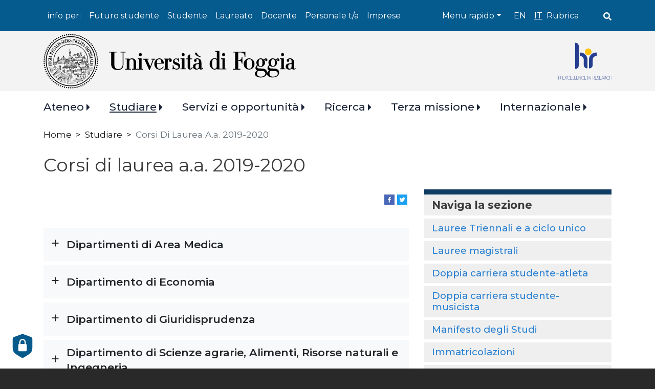

--- FILE ---
content_type: text/html; charset=UTF-8
request_url: https://www.unifg.it/it/studiare/corsi-di-laurea/corsi-di-laurea-aa-2019-2020
body_size: 25400
content:
<!DOCTYPE html>
<html lang="it" dir="ltr" prefix="og: https://ogp.me/ns#">
  <head>
    <meta charset="utf-8" />
<script type="text/plain" id="cookies_matomo" data-cookieconsent="matomo">var _paq = _paq || [];(function(){var u=(("https:" == document.location.protocol) ? "https://ingestion.webanalytics.italia.it/" : "https://ingestion.webanalytics.italia.it/");_paq.push(["setSiteId", "wR0mgaRpxE"]);_paq.push(["setTrackerUrl", u+"matomo.php"]);_paq.push(["setDoNotTrack", 1]);if (!window.matomo_search_results_active) {_paq.push(["trackPageView"]);}_paq.push(["setIgnoreClasses", ["no-tracking","colorbox"]]);_paq.push(["enableLinkTracking"]);var d=document,g=d.createElement("script"),s=d.getElementsByTagName("script")[0];g.type="text/javascript";g.defer=true;g.async=true;g.src=u+"matomo.js";s.parentNode.insertBefore(g,s);})();</script>
<link rel="shortlink" href="https://www.unifg.it/it/studiare/corsi-di-laurea/corsi-di-laurea-aa-2019-2020" />
<link rel="canonical" href="https://www.unifg.it/it/studiare/corsi-di-laurea/corsi-di-laurea-aa-2019-2020" />
<meta property="og:type" content="page" />
<meta property="og:url" content="https://www.unifg.it/it/studiare/corsi-di-laurea/corsi-di-laurea-aa-2019-2020" />
<meta property="og:title" content="Corsi di laurea a.a. 2019-2020" />
<meta property="og:description" content="Corsi di laurea a.a. 2019-2020" />
<meta property="article:published_time" content="2022-04-04T11:55:22+02:00" />
<meta property="article:modified_time" content="2022-04-04T12:14:44+02:00" />
<meta name="twitter:card" content="summary_large_image" />
<meta name="twitter:title" content="Corsi di laurea a.a. 2019-2020" />
<meta name="Generator" content="Drupal 10 (https://www.drupal.org)" />
<meta name="MobileOptimized" content="width" />
<meta name="HandheldFriendly" content="true" />
<meta name="viewport" content="width=device-width, initial-scale=1, shrink-to-fit=no" />
<link href="/themes/custom/unifg/favicons/android-icon-36x36.png" rel="android-icon-36-36" type="image/png" />
<link href="/themes/custom/unifg/favicons/android-icon-48x48.png" rel="android-icon-48-48" type="image/png" />
<link href="/themes/custom/unifg/favicons/android-icon-72x72.png" rel="android-icon-72-72" type="image/png" />
<link href="/themes/custom/unifg/favicons/android-icon-96x96.png" rel="android-icon-96-96" type="image/png" />
<link href="/themes/custom/unifg/favicons/android-icon-144x144.png" rel="android-icon-144-144" type="image/png" />
<link href="/themes/custom/unifg/favicons/android-icon-192x192.png" rel="android-icon-192-192" type="image/png" />
<link href="/themes/custom/unifg/favicons/apple-icon.png" rel="apple-icon" type="image/png" />
<link href="/themes/custom/unifg/favicons/apple-icon-57x57.png" rel="apple-icon-57-57" type="image/png" />
<link href="/themes/custom/unifg/favicons/apple-icon-60x60.png" rel="apple-icon-60-60" type="image/png" />
<link href="/themes/custom/unifg/favicons/apple-icon-72x72.png" rel="apple-icon-72-72" type="image/png" />
<link href="/themes/custom/unifg/favicons/apple-icon-76x76.png" rel="apple-icon-76-76" type="image/png" />
<link href="/themes/custom/unifg/favicons/apple-icon-114x114.png" rel="apple-icon-114-114" type="image/png" />
<link href="/themes/custom/unifg/favicons/apple-icon-120x120.png" rel="apple-icon-120-120" type="image/png" />
<link href="/themes/custom/unifg/favicons/apple-icon-144x144.png" rel="apple-icon-144-144" type="image/png" />
<link href="/themes/custom/unifg/favicons/apple-icon-152x152.png" rel="apple-icon-152-152" type="image/png" />
<link href="/themes/custom/unifg/favicons/apple-icon-180x180.png" rel="apple-icon-180-180" type="image/png" />
<link href="/themes/custom/unifg/favicons/apple-icon-precomposed.png" rel="apple-icon-precomposed" type="image/png" />
<link href="/themes/custom/unifg/favicons/apple-icon-180x180-white.png" rel="apple-touch-icon-precomposed" type="image/png" />
<link href="/themes/custom/unifg/favicons/favicon-16x16.png" rel="favicon-16-16" type="image/png" />
<link href="/themes/custom/unifg/favicons/favicon-32x32.png" rel="favicon-32-32" type="image/png" />
<link href="/themes/custom/unifg/favicons/favicon-96x96.png" rel="favicon-96-96" type="image/png" />
<link href="/themes/custom/unifg/favicons/ms-icon-70x70.png" rel="ms-icon-70-70" type="image/png" />
<link href="/themes/custom/unifg/favicons/ms-icon-144x144.png" rel="ms-icon-144-144" type="image/png" />
<link href="/themes/custom/unifg/favicons/ms-icon-150x150.png" rel="ms-icon-150-150" type="image/png" />
<link href="/themes/custom/unifg/favicons/ms-icon-310x310.png" rel="ms-icon-310-310" type="image/png" />
<meta http-equiv="x-ua-compatible" content="ie=edge" />
<script type="application/ld+json">{
    "@context": "https://schema.org",
    "@type": "BreadcrumbList",
    "itemListElement": [
        {
            "@type": "ListItem",
            "position": 1,
            "name": "Home",
            "item": "https://www.unifg.it/it"
        },
        {
            "@type": "ListItem",
            "position": 2,
            "name": "Studiare",
            "item": "https://www.unifg.it/it/studiare"
        },
        {
            "@type": "ListItem",
            "position": 3,
            "name": "Corsi Di Laurea A.a. 2019-2020"
        }
    ]
}</script>
<link rel="icon" href="/themes/custom/unifg/favicon.ico" type="image/vnd.microsoft.icon" />
<link rel="alternate" hreflang="it" href="https://www.unifg.it/it/studiare/corsi-di-laurea/corsi-di-laurea-aa-2019-2020" />

    <title>Corsi di laurea a.a. 2019-2020 | Università di Foggia</title>
    <link rel="stylesheet" media="all" href="/core/modules/system/css/components/align.module.css?t9avns" />
<link rel="stylesheet" media="all" href="/core/modules/system/css/components/fieldgroup.module.css?t9avns" />
<link rel="stylesheet" media="all" href="/core/modules/system/css/components/container-inline.module.css?t9avns" />
<link rel="stylesheet" media="all" href="/core/modules/system/css/components/clearfix.module.css?t9avns" />
<link rel="stylesheet" media="all" href="/core/modules/system/css/components/details.module.css?t9avns" />
<link rel="stylesheet" media="all" href="/core/modules/system/css/components/hidden.module.css?t9avns" />
<link rel="stylesheet" media="all" href="/core/modules/system/css/components/item-list.module.css?t9avns" />
<link rel="stylesheet" media="all" href="/core/modules/system/css/components/js.module.css?t9avns" />
<link rel="stylesheet" media="all" href="/core/modules/system/css/components/nowrap.module.css?t9avns" />
<link rel="stylesheet" media="all" href="/core/modules/system/css/components/position-container.module.css?t9avns" />
<link rel="stylesheet" media="all" href="/core/modules/system/css/components/reset-appearance.module.css?t9avns" />
<link rel="stylesheet" media="all" href="/core/modules/system/css/components/resize.module.css?t9avns" />
<link rel="stylesheet" media="all" href="/core/modules/system/css/components/system-status-counter.css?t9avns" />
<link rel="stylesheet" media="all" href="/core/modules/system/css/components/system-status-report-counters.css?t9avns" />
<link rel="stylesheet" media="all" href="/core/modules/system/css/components/system-status-report-general-info.css?t9avns" />
<link rel="stylesheet" media="all" href="/core/modules/system/css/components/tablesort.module.css?t9avns" />
<link rel="stylesheet" media="all" href="/core/misc/components/progress.module.css?t9avns" />
<link rel="stylesheet" media="all" href="/core/misc/components/ajax-progress.module.css?t9avns" />
<link rel="stylesheet" media="all" href="/core/../themes/contrib/bootstrap_barrio/components/menu/menu.css?t9avns" />
<link rel="stylesheet" media="all" href="/core/modules/views/css/views.module.css?t9avns" />
<link rel="stylesheet" media="all" href="/libraries/cookiesjsr/dist/cookiesjsr.min.css?t9avns" />
<link rel="stylesheet" media="all" href="/modules/contrib/blazy/css/blazy.css?t9avns" />
<link rel="stylesheet" media="all" href="/core/../themes/contrib/bootstrap_barrio/components/breadcrumb/breadcrumb.css?t9avns" />
<link rel="stylesheet" media="all" href="/modules/contrib/back_to_top/css/back_to_top_text.css?t9avns" />
<link rel="stylesheet" media="all" href="/modules/contrib/extlink/css/extlink.css?t9avns" />
<link rel="stylesheet" media="all" href="/core/modules/layout_discovery/layouts/onecol/onecol.css?t9avns" />
<link rel="stylesheet" media="all" href="/core/modules/layout_builder/layouts/twocol_section/twocol_section.css?t9avns" />
<link rel="stylesheet" media="all" href="/modules/contrib/paragraphs/css/paragraphs.unpublished.css?t9avns" />
<link rel="stylesheet" media="all" href="/modules/contrib/share_everywhere/css/share_everywhere.css?t9avns" />
<link rel="stylesheet" media="all" href="/themes/contrib/bootstrap_barrio/css/components/variables.css?t9avns" />
<link rel="stylesheet" media="all" href="/themes/contrib/bootstrap_barrio/css/components/user.css?t9avns" />
<link rel="stylesheet" media="all" href="/themes/contrib/bootstrap_barrio/css/components/progress.css?t9avns" />
<link rel="stylesheet" media="all" href="/themes/contrib/bootstrap_barrio/css/components/node.css?t9avns" />
<link rel="stylesheet" media="all" href="/themes/contrib/bootstrap_barrio/css/components/affix.css?t9avns" />
<link rel="stylesheet" media="all" href="/themes/contrib/bootstrap_barrio/css/components/book.css?t9avns" />
<link rel="stylesheet" media="all" href="/themes/contrib/bootstrap_barrio/css/components/contextual.css?t9avns" />
<link rel="stylesheet" media="all" href="/themes/contrib/bootstrap_barrio/css/components/feed-icon.css?t9avns" />
<link rel="stylesheet" media="all" href="/themes/contrib/bootstrap_barrio/css/components/field.css?t9avns" />
<link rel="stylesheet" media="all" href="/themes/contrib/bootstrap_barrio/css/components/header.css?t9avns" />
<link rel="stylesheet" media="all" href="/themes/contrib/bootstrap_barrio/css/components/help.css?t9avns" />
<link rel="stylesheet" media="all" href="/themes/contrib/bootstrap_barrio/css/components/icons.css?t9avns" />
<link rel="stylesheet" media="all" href="/themes/contrib/bootstrap_barrio/css/components/image-button.css?t9avns" />
<link rel="stylesheet" media="all" href="/themes/contrib/bootstrap_barrio/css/components/item-list.css?t9avns" />
<link rel="stylesheet" media="all" href="/themes/contrib/bootstrap_barrio/css/components/list-group.css?t9avns" />
<link rel="stylesheet" media="all" href="/themes/contrib/bootstrap_barrio/css/components/media.css?t9avns" />
<link rel="stylesheet" media="all" href="/themes/contrib/bootstrap_barrio/css/components/page.css?t9avns" />
<link rel="stylesheet" media="all" href="/themes/contrib/bootstrap_barrio/css/components/search-form.css?t9avns" />
<link rel="stylesheet" media="all" href="/themes/contrib/bootstrap_barrio/css/components/shortcut.css?t9avns" />
<link rel="stylesheet" media="all" href="/themes/contrib/bootstrap_barrio/css/components/sidebar.css?t9avns" />
<link rel="stylesheet" media="all" href="/themes/contrib/bootstrap_barrio/css/components/site-footer.css?t9avns" />
<link rel="stylesheet" media="all" href="/themes/contrib/bootstrap_barrio/css/components/skip-link.css?t9avns" />
<link rel="stylesheet" media="all" href="/themes/contrib/bootstrap_barrio/css/components/table.css?t9avns" />
<link rel="stylesheet" media="all" href="/themes/contrib/bootstrap_barrio/css/components/tabledrag.css?t9avns" />
<link rel="stylesheet" media="all" href="/themes/contrib/bootstrap_barrio/css/components/tableselect.css?t9avns" />
<link rel="stylesheet" media="all" href="/themes/contrib/bootstrap_barrio/css/components/tablesort-indicator.css?t9avns" />
<link rel="stylesheet" media="all" href="/themes/contrib/bootstrap_barrio/css/components/ui.widget.css?t9avns" />
<link rel="stylesheet" media="all" href="/themes/contrib/bootstrap_barrio/css/components/tabs.css?t9avns" />
<link rel="stylesheet" media="all" href="/themes/contrib/bootstrap_barrio/css/components/toolbar.css?t9avns" />
<link rel="stylesheet" media="all" href="/themes/contrib/bootstrap_barrio/css/components/vertical-tabs.css?t9avns" />
<link rel="stylesheet" media="all" href="/themes/contrib/bootstrap_barrio/css/components/views.css?t9avns" />
<link rel="stylesheet" media="all" href="/themes/contrib/bootstrap_barrio/css/components/webform.css?t9avns" />
<link rel="stylesheet" media="all" href="/themes/contrib/bootstrap_barrio/css/components/ui-dialog.css?t9avns" />
<link rel="stylesheet" media="all" href="//static.cineca.it/jd/npm/bootstrap@4.5.0/dist/css/bootstrap.min.css" />
<link rel="stylesheet" media="all" href="/themes/custom/unifg/css/style.css?t9avns" />
<link rel="stylesheet" media="all" href="/themes/custom/unifg/css/colors.css?t9avns" />
<link rel="stylesheet" media="all" href="/themes/custom/unifg/css/cookies.css?t9avns" />
<link rel="stylesheet" media="all" href="/themes/custom/unifg/fonts/montserrat.css?t9avns" />
<link rel="stylesheet" media="all" href="//static.cineca.it/gf/css?family=Montserrat:300,400,500,600,700" />
<link rel="stylesheet" media="all" href="/themes/contrib/bootstrap_barrio/css/components/img-fluid.css?t9avns" />
<link rel="stylesheet" media="all" href="/themes/contrib/bootstrap_barrio/css/colors/messages/messages-white.css?t9avns" />
<link rel="stylesheet" media="print" href="/themes/contrib/bootstrap_barrio/css/print.css?t9avns" />
<link rel="stylesheet" media="print" href="/themes/custom/unifg/css/print.css?t9avns" />
<link rel="stylesheet" media="screen" href="/sites/default/files/asset_injector/css/nodo_non_pubblicato-8f84442bafef2fac2b4cabac1e90fffa.css?t9avns" />

    <script type="application/json" data-drupal-selector="drupal-settings-json">{"path":{"baseUrl":"\/","pathPrefix":"it\/","currentPath":"node\/1763","currentPathIsAdmin":false,"isFront":false,"currentLanguage":"it"},"pluralDelimiter":"\u0003","suppressDeprecationErrors":true,"ajaxPageState":{"libraries":"[base64]","theme":"unifg","theme_token":null},"ajaxTrustedUrl":[],"back_to_top":{"back_to_top_button_trigger":1000,"back_to_top_speed":1200,"back_to_top_prevent_on_mobile":true,"back_to_top_prevent_in_admin":true,"back_to_top_button_type":"text","back_to_top_button_text":"Torna su"},"matomo":{"disableCookies":false,"trackMailto":true,"trackColorbox":true},"data":{"extlink":{"extTarget":true,"extTargetAppendNewWindowLabel":"(opens in a new window)","extTargetNoOverride":true,"extNofollow":false,"extTitleNoOverride":false,"extNoreferrer":true,"extFollowNoOverride":false,"extClass":"0","extLabel":"(link is external)","extImgClass":false,"extSubdomains":true,"extExclude":"http:\/\/www.facebook.com\/pages\/*|https:\/\/www.instagram.com\/*|https:\/\/www.linkedin.com\/school\/*|https:\/\/www.youtube.com\/user\/*|https:\/\/urldefense.com\/v3\/__https:\/\/open.spotify.com\/user\/*|https:\/\/twitter.com\/*","extInclude":"","extCssExclude":"","extCssInclude":"","extCssExplicit":"","extAlert":false,"extAlertText":"This link will take you to an external web site. We are not responsible for their content.","extHideIcons":false,"mailtoClass":"0","telClass":"","mailtoLabel":"(link sends email)","telLabel":"(link is a phone number)","extUseFontAwesome":false,"extIconPlacement":"append","extPreventOrphan":false,"extFaLinkClasses":"fa fa-external-link","extFaMailtoClasses":"fa fa-envelope-o","extAdditionalLinkClasses":"","extAdditionalMailtoClasses":"","extAdditionalTelClasses":"","extFaTelClasses":"fa fa-phone","whitelistedDomains":[],"extExcludeNoreferrer":""}},"cookies":{"cookiesjsr":{"config":{"cookie":{"name":"cookiesjsr","expires":15552000000,"domain":"","sameSite":"Lax","secure":true},"library":{"libBasePath":"\/libraries\/cookiesjsr\/dist","libPath":"\/libraries\/cookiesjsr\/dist\/cookiesjsr.min.js","scrollLimit":250},"callback":{"method":"post","url":"\/it\/cookies\/consent\/callback.json","headers":[]},"interface":{"openSettingsHash":"#editCookieSettings","showDenyAll":true,"denyAllOnLayerClose":false,"settingsAsLink":false,"availableLangs":["en","it"],"defaultLang":"it","groupConsent":false,"cookieDocs":true}},"services":{"functional":{"id":"functional","services":[{"key":"functional","type":"functional","name":"Cookie necessari","info":{"value":"\u003Ctable\u003E\r\n\t\u003Cthead\u003E\r\n\t\t\u003Ctr\u003E\r\n\t\t\t\u003Cth width=\u002215%\u0022\u003ECookie name\u003C\/th\u003E\r\n\t\t\t\u003Cth width=\u002215%\u0022\u003EDefault expiration time\u003C\/th\u003E\r\n\t\t\t\u003Cth\u003EDescription\u003C\/th\u003E\r\n\t\t\u003C\/tr\u003E\r\n\t\u003C\/thead\u003E\r\n\t\u003Ctbody\u003E\r\n\t\t\u003Ctr\u003E\r\n\t\t\t\u003Ctd\u003E\u003Ccode dir=\u0022ltr\u0022 translate=\u0022no\u0022\u003ESSESS\u0026lt;ID\u0026gt;\u003C\/code\u003E\u003C\/td\u003E\r\n\t\t\t\u003Ctd\u003E1 month\u003C\/td\u003E\r\n\t\t\t\u003Ctd\u003EIf you are logged in to this website, a session cookie is required to identify and connect your browser to your user account in the server backend of this website.\u003C\/td\u003E\r\n\t\t\u003C\/tr\u003E\r\n\t\t\u003Ctr\u003E\r\n\t\t\t\u003Ctd\u003E\u003Ccode dir=\u0022ltr\u0022 translate=\u0022no\u0022\u003Ecookiesjsr\u003C\/code\u003E\u003C\/td\u003E\r\n\t\t\t\u003Ctd\u003E1 year\u003C\/td\u003E\r\n\t\t\t\u003Ctd\u003EWhen you visited this website for the first time, you were asked for your permission to use several services (including those from third parties) that require data to be saved in your browser (cookies, local storage). Your decisions about each service (allow, deny) are stored in this cookie and are reused each time you visit this website.\u003C\/td\u003E\r\n\t\t\u003C\/tr\u003E\r\n\t\u003C\/tbody\u003E\r\n\u003C\/table\u003E\r\n","format":"full_html"},"uri":"","needConsent":false}],"weight":1},"tracking":{"id":"tracking","services":[{"key":"matomo","type":"tracking","name":"Web Analytics Italia","info":{"value":"","format":"full_html"},"uri":"https:\/\/webanalytics.italia.it\/privacy","needConsent":true}],"weight":10},"video":{"id":"video","services":[{"key":"video","type":"video","name":"Video forniti da YouTube, Vimeo","info":{"value":"","format":"full_html"},"uri":"https:\/\/policies.google.com\/privacy","needConsent":false}],"weight":40}},"translation":{"_core":{"default_config_hash":"r0JMDv27tTPrhzD4ypdLS0Jijl0-ccTUdlBkqvbAa8A"},"langcode":"it","bannerText":"Questo sito utilizza cookie tecnici e di profilazione, propri e di terze parti, per garantire la corretta navigazione, analizzare il traffico e misurare l\u0027efficacia delle attivit\u00e0 di comunicazione istituzionale. Se prosegui la navigazione o clicchi su \u0022Accetta tutti i cookie\u0022 ne acconsenti l\u0027utilizzo, oppure puoi personalizzare la scelta salvando le tue preferenze e scegliendo quali cookie attivare. Per maggiori informazioni e per sapere come gestirli clicca sul bottone \u0022Impostazioni\u0022 ","privacyPolicy":"Privacy policy","privacyUri":"\/it\/privacy","imprint":"Imprint","imprintUri":"","cookieDocs":"","cookieDocsUri":"","officialWebsite":"Vai al sito ufficiale","denyAll":"Rifiuta tutti","alwaysActive":"Sempre Attivo","settings":"Impostazione dei cookie","acceptAll":"Accetta tutti","requiredCookies":"Cookie necessari","cookieSettings":"Impostazione dei cookie","close":"Chiudi","readMore":"Leggi tutto","allowed":"consentito","denied":"negato","settingsAllServices":"Impostazioni per tutti i servizi di cookie","saveSettings":"Salva le impostazioni","default_langcode":"en","disclaimerText":"All cookie information is subject to change by the service providers. We update this information regularly.","disclaimerTextPosition":"above","processorDetailsLabel":"Processor Company Details","processorLabel":"Azienda","processorWebsiteUrlLabel":"Company Website","processorPrivacyPolicyUrlLabel":"Company Privacy Policy","processorCookiePolicyUrlLabel":"Company Cookie Policy","processorContactLabel":"Data Protection Contact Details","placeholderAcceptAllText":"Accept All Cookies","functional":{"title":"Cosa sono i cookie?","details":"I cookie tecnici sono necessari e sempre attivi perch\u00e9 utili alle funzionalit\u00e0 base del sito.\r\nI cookie sono piccoli file di testo che il sito invia al terminale dell\u0027utente, ove vengono memorizzati per poi essere ritrasmessi al sito alla visita successiva. \r\nQuesti cookie non raccolgono informazioni personali."},"tracking":{"title":"Cookie di monitoraggio","details":"Utilizziamo Web Analytics Italia con funzionalit\u00e0 di anonimizzazione indirizzi IP attiva per finalit\u00e0 di tipo statistico. L\u0027utilizzo dei cookie di tracciamento in forma anonima consente di raccogliere dati relativi alla navigazione.\r\nIn questo modo \u00e8 possibile migliorare l\u0027esperienza utente del sito web."},"video":{"title":"Video","details":"I servizi di condivisione video aiutano il sito ad essere maggiormente fruibile e aumentano la visibilit\u00e0. "}}},"cookiesTexts":{"_core":{"default_config_hash":"r0JMDv27tTPrhzD4ypdLS0Jijl0-ccTUdlBkqvbAa8A"},"langcode":"it","bannerText":"Questo sito utilizza cookie tecnici e di profilazione, propri e di terze parti, per garantire la corretta navigazione, analizzare il traffico e misurare l\u0027efficacia delle attivit\u00e0 di comunicazione istituzionale. Se prosegui la navigazione o clicchi su \u0022Accetta tutti i cookie\u0022 ne acconsenti l\u0027utilizzo, oppure puoi personalizzare la scelta salvando le tue preferenze e scegliendo quali cookie attivare. Per maggiori informazioni e per sapere come gestirli clicca sul bottone \u0022Impostazioni\u0022 ","privacyPolicy":"Privacy policy","privacyUri":"\/node\/1143","imprint":"Imprint","imprintUri":"","cookieDocs":"","cookieDocsUri":"","officialWebsite":"Vai al sito ufficiale","denyAll":"Rifiuta tutti","alwaysActive":"Sempre Attivo","settings":"Impostazione dei cookie","acceptAll":"Accetta tutti","requiredCookies":"Cookie necessari","cookieSettings":"Impostazione dei cookie","close":"Chiudi","readMore":"Leggi tutto","allowed":"consentito","denied":"negato","settingsAllServices":"Impostazioni per tutti i servizi di cookie","saveSettings":"Salva le impostazioni","default_langcode":"en","disclaimerText":"All cookie information is subject to change by the service providers. We update this information regularly.","disclaimerTextPosition":"above","processorDetailsLabel":"Processor Company Details","processorLabel":"Azienda","processorWebsiteUrlLabel":"Company Website","processorPrivacyPolicyUrlLabel":"Company Privacy Policy","processorCookiePolicyUrlLabel":"Company Cookie Policy","processorContactLabel":"Data Protection Contact Details","placeholderAcceptAllText":"Accept All Cookies"},"services":{"functional":{"uuid":"269b2a2d-422a-4ae2-8d7d-c8ea92026942","langcode":"it","status":true,"dependencies":[],"id":"functional","label":"Cookie necessari","group":"functional","info":{"value":"\u003Ctable\u003E\r\n\t\u003Cthead\u003E\r\n\t\t\u003Ctr\u003E\r\n\t\t\t\u003Cth width=\u002215%\u0022\u003ECookie name\u003C\/th\u003E\r\n\t\t\t\u003Cth width=\u002215%\u0022\u003EDefault expiration time\u003C\/th\u003E\r\n\t\t\t\u003Cth\u003EDescription\u003C\/th\u003E\r\n\t\t\u003C\/tr\u003E\r\n\t\u003C\/thead\u003E\r\n\t\u003Ctbody\u003E\r\n\t\t\u003Ctr\u003E\r\n\t\t\t\u003Ctd\u003E\u003Ccode dir=\u0022ltr\u0022 translate=\u0022no\u0022\u003ESSESS\u0026lt;ID\u0026gt;\u003C\/code\u003E\u003C\/td\u003E\r\n\t\t\t\u003Ctd\u003E1 month\u003C\/td\u003E\r\n\t\t\t\u003Ctd\u003EIf you are logged in to this website, a session cookie is required to identify and connect your browser to your user account in the server backend of this website.\u003C\/td\u003E\r\n\t\t\u003C\/tr\u003E\r\n\t\t\u003Ctr\u003E\r\n\t\t\t\u003Ctd\u003E\u003Ccode dir=\u0022ltr\u0022 translate=\u0022no\u0022\u003Ecookiesjsr\u003C\/code\u003E\u003C\/td\u003E\r\n\t\t\t\u003Ctd\u003E1 year\u003C\/td\u003E\r\n\t\t\t\u003Ctd\u003EWhen you visited this website for the first time, you were asked for your permission to use several services (including those from third parties) that require data to be saved in your browser (cookies, local storage). Your decisions about each service (allow, deny) are stored in this cookie and are reused each time you visit this website.\u003C\/td\u003E\r\n\t\t\u003C\/tr\u003E\r\n\t\u003C\/tbody\u003E\r\n\u003C\/table\u003E\r\n","format":"full_html"},"consentRequired":false,"purpose":"","processor":"","processorContact":"","processorUrl":"","processorPrivacyPolicyUrl":"","processorCookiePolicyUrl":"","placeholderMainText":"This content is blocked because required functional cookies have not been accepted.","placeholderAcceptText":"Only accept required functional cookies"},"matomo":{"uuid":"88b8bf72-7371-4b5f-8598-1b5db963656c","langcode":"it","status":true,"dependencies":{"enforced":{"module":["cookies_matomo"]}},"_core":{"default_config_hash":"MuR-RJ9O7-x8eNBQ4DQzKrOb4RKGHCB5_GPI12N7nS4"},"id":"matomo","label":"Web Analytics Italia","group":"tracking","info":{"value":"","format":"full_html"},"consentRequired":true,"purpose":"","processor":"","processorContact":"","processorUrl":"https:\/\/webanalytics.italia.it\/privacy","processorPrivacyPolicyUrl":"","processorCookiePolicyUrl":"","placeholderMainText":"This content is blocked because web analytics italia cookies have not been accepted.","placeholderAcceptText":"Only accept web analytics italia cookies"},"video":{"uuid":"d377f5e9-36d8-4e76-8082-f9fa0656f0a1","langcode":"it","status":true,"dependencies":{"enforced":{"module":["cookies_video"]}},"_core":{"default_config_hash":"GPtNd6ZPi4fG97dOAJdm_C7Siy9qarY7N93GidYZkRQ"},"id":"video","label":"Video forniti da YouTube, Vimeo","group":"video","info":{"value":"","format":"full_html"},"consentRequired":false,"purpose":"","processor":"","processorContact":"","processorUrl":"https:\/\/policies.google.com\/privacy","processorPrivacyPolicyUrl":"","processorCookiePolicyUrl":"","placeholderMainText":"This content is blocked because video provided by youtube, vimeo cookies have not been accepted.","placeholderAcceptText":"Only accept video provided by youtube, vimeo cookies"}},"groups":{"functional":{"uuid":"d24ce6bd-d011-4e64-bdd2-4ce485282b4d","langcode":"it","status":true,"dependencies":[],"id":"functional","label":"Functional","weight":1,"title":"Cosa sono i cookie?","details":"I cookie tecnici sono necessari e sempre attivi perch\u00e9 utili alle funzionalit\u00e0 base del sito.\r\nI cookie sono piccoli file di testo che il sito invia al terminale dell\u0027utente, ove vengono memorizzati per poi essere ritrasmessi al sito alla visita successiva. \r\nQuesti cookie non raccolgono informazioni personali."},"performance":{"uuid":"a0e70681-a5c2-4e42-bd5f-64240d4e74e8","langcode":"it","status":true,"dependencies":[],"_core":{"default_config_hash":"Jv3uIJviBj7D282Qu1ZpEQwuOEb3lCcDvx-XVHeOJpw"},"id":"performance","label":"Performance","weight":30,"title":"Performance Cookies","details":"Performance cookies collect aggregated information about how our website is used. The purpose of this is to improve its attractiveness, content and functionality. These cookies help us to determine whether, how often and for how long particular sub-pages of our website are accessed and which content users are particularly interested in. Search terms, country, region and (where applicable) the city from which the website is accessed are also recorded, as is the proportion of mobile devices that are used to access the website. We use this information to compile statistical reports that help us tailor the content of our website to your needs and optimize our offer."},"social":{"uuid":"8a14ecbd-9ed7-451e-9917-bcdad0980b59","langcode":"it","status":true,"dependencies":[],"_core":{"default_config_hash":"vog2tbqqQHjVkue0anA0RwlzvOTPNTvP7_JjJxRMVAQ"},"id":"social","label":"Social Plugins","weight":20,"title":"Social Plugins","details":"Comments managers facilitate the filing of comments and fight against spam."},"tracking":{"uuid":"3a6b8e66-0b4c-464a-9bfa-9b91cebcb385","langcode":"it","status":true,"dependencies":[],"_core":{"default_config_hash":"_gYDe3qoEc6L5uYR6zhu5V-3ARLlyis9gl1diq7Tnf4"},"id":"tracking","label":"Tracking","weight":10,"title":"Cookie di monitoraggio","details":"Utilizziamo Web Analytics Italia con funzionalit\u00e0 di anonimizzazione indirizzi IP attiva per finalit\u00e0 di tipo statistico. L\u0027utilizzo dei cookie di tracciamento in forma anonima consente di raccogliere dati relativi alla navigazione.\r\nIn questo modo \u00e8 possibile migliorare l\u0027esperienza utente del sito web."},"video":{"uuid":"c649a86c-570a-4b28-80b0-62fc2565231e","langcode":"it","status":true,"dependencies":[],"_core":{"default_config_hash":"w1WnCmP2Xfgx24xbx5u9T27XLF_ZFw5R0MlO-eDDPpQ"},"id":"video","label":"Video","weight":40,"title":"Video","details":"I servizi di condivisione video aiutano il sito ad essere maggiormente fruibile e aumentano la visibilit\u00e0. "}}},"field_group":{"html_element":{"mode":"default","context":"view","settings":{"classes":"p-3","id":"","element":"div","show_label":false,"label_element":"h3","label_element_classes":"","attributes":"","effect":"none","speed":"fast"}}},"views":{"ajax_path":"\/it\/views\/ajax","ajaxViews":{"views_dom_id:e8d8054363a84bdfe8586fc8f000deb9fa64bcf49419fb2539f0a171bc371c2c":{"view_name":"avvisi","view_display_id":"block_2","view_args":"1763","view_path":"\/node\/1763","view_base_path":"avvisi","view_dom_id":"e8d8054363a84bdfe8586fc8f000deb9fa64bcf49419fb2539f0a171bc371c2c","pager_element":0}}},"user":{"uid":0,"permissionsHash":"dc6a2dc10a358fa8738b445c113f57fd31309664138f75f83feebeebf4a31347"}}</script>
<script src="/sites/default/files/languages/it_CF2ZYcFOzB1agtTMhZa1s6y2kYtu0BSvj5u6V9BguQc.js?t9avns"></script>
<script src="/core/misc/drupalSettingsLoader.js?v=10.3.10"></script>
<script src="/core/misc/drupal.js?v=10.3.10"></script>
<script src="/core/misc/drupal.init.js?v=10.3.10"></script>
<script src="/core/misc/debounce.js?v=10.3.10"></script>
<script src="/core/misc/announce.js?v=10.3.10"></script>
<script src="/core/misc/message.js?v=10.3.10"></script>
<script src="/themes/contrib/bootstrap_barrio/js/messages.js?t9avns"></script>
<script src="/modules/contrib/cookies/js/cookiesjsr.conf.js?v=10.3.10" defer></script>
<script src="/libraries/cookiesjsr/dist/cookiesjsr-preloader.min.js?v=10.3.10" defer></script>

  </head>
  <body class="layout-no-sidebars has-featured-top page-node-1763 path-node node--type-page">
    <a href="#main-content" class="visually-hidden focusable skip-link">
      Salta al contenuto principale
    </a>
    
      <div class="dialog-off-canvas-main-canvas" data-off-canvas-main-canvas>
    <div id="page-wrapper">
  <div id="page">
    <header id="header" class="header" role="banner" aria-label="Intestazione del sito">
                        <nav class="navbar" id="navbar-top">
                    <div class="container">
                          <section class="top-header p-0 region region-secondary-menu">
    <nav role="navigation" aria-labelledby="block-infoper-menu" id="block-infoper" class="target-menu text-white d-none d-lg-flex block block-menu navigation menu--info-per">
            
  <h2 class="visually-hidden" id="block-infoper-menu">Info per:</h2>
  

        
                  <ul class="clearfix nav" data-component-id="bootstrap_barrio:menu">
                    <li class="nav-item menu-item--expanded">
                <span class="nav-link nav-link-">info per:</span>
                                    <ul class="menu">
                    <li class="nav-item">
                <a href="/it/futuro-studente" class="nav-link nav-link--it-futuro-studente" data-drupal-link-system-path="taxonomy/term/7">Futuro studente</a>
              </li>
                <li class="nav-item">
                <a href="/it/studente" class="nav-link nav-link--it-studente" data-drupal-link-system-path="taxonomy/term/8">Studente</a>
              </li>
                <li class="nav-item">
                <a href="/it/laureato" class="nav-link nav-link--it-laureato" data-drupal-link-system-path="taxonomy/term/9">Laureato</a>
              </li>
                <li class="nav-item">
                <a href="/it/docente" class="nav-link nav-link--it-docente" data-drupal-link-system-path="taxonomy/term/10">Docente</a>
              </li>
                <li class="nav-item">
                <a href="/it/personale-ta" class="nav-link nav-link--it-personale-ta" data-drupal-link-system-path="taxonomy/term/11">Personale t/a</a>
              </li>
                <li class="nav-item">
                <a href="/it/imprese" class="nav-link nav-link--it-imprese" data-drupal-link-system-path="taxonomy/term/12">Imprese</a>
              </li>
        </ul>
  
              </li>
        </ul>
  



  </nav>

  </section>

              
                              <div class="form-inline navbar-form ml-auto">
                    <section class="top-header d-none d-lg-flex region region-top-header-form">
    <nav role="navigation" aria-labelledby="block-shortcuts-menu" id="block-shortcuts" class="top-header-dx shortcuts text-white d-flex pl-2 pr-2 block block-menu navigation menu--shortcut">
            
  <h2 class="visually-hidden" id="block-shortcuts-menu">Shortcuts</h2>
  

        
              <ul data-region="top_header_form" id="block-shortcuts" class="clearfix nav navbar-nav">
                                                                 <li class="nav-item menu-item--expanded dropdown has-megamenu">
                                <span class="nav-link dropdown-toggle nav-link-" data-toggle="dropdown" aria-expanded="false" aria-haspopup="true">Menu rapido</span>
                                        <div class="dropdown-menu megamenu" role="menu">
        <div class="container">
          <div class="row row-cols-1 row-cols-lg-5">
                                                                                    <div class="col">
                <div class="col-megamenu">
                                      <span>Prima colonna</span>
                            <ul class="menu-ul-liv-2 list-unstyled">
                        <li class="menu-li-liv-2">
                                <a href="/it/studiare/corsi-di-laurea/immatricolazioni" class="nav-link--it-studiare-corsi-di-laurea-immatricolazioni" data-drupal-link-system-path="node/109">Immatricolazioni</a>
                  </li>
                      <li class="menu-li-liv-2">
                                <a href="https://elearning.unifg.it/login/index.php" class="nav-link-https--elearningunifgit-login-indexphp">Piattaforma e-learning</a>
                  </li>
                    </ul>
      
                      </div>
        </div>
                                                                                <div class="col">
                <div class="col-megamenu">
                                      <span>Seconda colonna</span>
                            <ul class="menu-ul-liv-2 list-unstyled">
                        <li class="menu-li-liv-2">
                                <a href="http://opac.unifg.it/SebinaOpac/opac.do?sysb=UNIF" class="nav-link-http--opacunifgit-sebinaopac-opacdosysbunif">Biblioteche</a>
                  </li>
                      <li class="menu-li-liv-2">
                                <a href="/it/servizi-e-opportunita/vita-universitaria/sport" class="nav-link--it-servizi-e-opportunita-vita-universitaria-sport" data-drupal-link-system-path="node/92">Sport</a>
                  </li>
                      <li class="menu-li-liv-2">
                                <a href="https://www.unifg.it/it/servizi-e-opportunita/servizi-gli-studenti/studenti-con-disabilita-e-dsa" class="nav-link-https--wwwunifgit-it-servizi-e-opportunita-servizi-gli-studenti-studenti-con-disabilita-e-dsa">Disabilità e DSA</a>
                  </li>
                    </ul>
      
                      </div>
        </div>
                                                                                <div class="col">
                <div class="col-megamenu">
                                      <span>Terza colonna</span>
                            <ul class="menu-ul-liv-2 list-unstyled">
                        <li class="menu-li-liv-2">
                                <a href="/it/ateneo/identita-e-storia/assicurazione-della-qualita" class="nav-link--it-ateneo-identita-e-storia-assicurazione-della-qualita" data-drupal-link-system-path="node/24">Assicurazione della qualità</a>
                  </li>
                      <li class="menu-li-liv-2">
                                <a href="/it/ricerca/opportunita-la-ricerca/strategia-delle-risorse-umane-la-ricerca-hrs4r" class="nav-link--it-ricerca-opportunita-la-ricerca-strategia-delle-risorse-umane-la-ricerca-hrs4r" data-drupal-link-system-path="node/105">Strategie delle risorse umane per la Ricerca</a>
                  </li>
                    </ul>
      
                      </div>
        </div>
                                                                                <div class="col">
                <div class="col-megamenu">
                                      <span>Quarta colonna</span>
                            <ul class="menu-ul-liv-2 list-unstyled">
                        <li class="menu-li-liv-2">
                                <a href="/it/studiare/post-lauream/formazione-insegnanti" class="nav-link--it-studiare-post-lauream-formazione-insegnanti" data-drupal-link-system-path="node/72">Formazione insegnanti</a>
                  </li>
                      <li class="menu-li-liv-2">
                                <a href="/it/studiare/post-lauream/dottorati-di-ricerca" class="nav-link--it-studiare-post-lauream-dottorati-di-ricerca" data-drupal-link-system-path="node/66">Dottorati di Ricerca</a>
                  </li>
                      <li class="menu-li-liv-2">
                                <a href="http://www.unifg.it/rassegna-stampa" title="Rassegna stampa" class="nav-link-http--wwwunifgit-rassegna-stampa">Rassegna stampa</a>
                  </li>
                    </ul>
      
                      </div>
        </div>
                                                                                <div class="col">
                <div class="col-megamenu">
                                      <span>Quinta colonna</span>
                            <ul class="menu-ul-liv-2 list-unstyled">
                        <li class="menu-li-liv-2">
                                <a href="https://unifg.esse3.cineca.it/Home.do" class="nav-link-https--unifgesse3cinecait-homedo">Esse3</a>
                  </li>
                      <li class="menu-li-liv-2">
                                <span class="nav-link-">Menu rapido</span>
                  </li>
                    </ul>
      
                      </div>
        </div>
              </div><!-- end row -->
      </div>
    </div>
              </ul>
      
                              </li>
                    </ul>
      


  </nav>
<div class="language-switcher-language-url top-header-dx language block block-language block-language-blocklanguage-interface" id="block-selettorelingua" role="navigation">
  
    
      <div class="content">
      

  <nav class="links nav links-inline"><span hreflang="en" data-drupal-link-system-path="node/1763" class="en nav-link"><a href="/en/node/1763" class="language-link" hreflang="en" data-drupal-link-system-path="node/1763">en</a></span><span hreflang="it" data-drupal-link-system-path="node/1763" class="it nav-link is-active" aria-current="page"><a href="/it/studiare/corsi-di-laurea/corsi-di-laurea-aa-2019-2020" class="language-link is-active" hreflang="it" data-drupal-link-system-path="node/1763" aria-current="page">it</a></span></nav>

    </div>
  </div>
<div id="block-rubrica" class="top-header-dx rubrica block-content-basic block block-block-content block-block-content90aca332-015a-44cf-aa42-2b4a3d968d1f">
  
    
      <div class="content">
      
            <div class="clearfix text-formatted field field--name-body field--type-text-with-summary field--label-hidden field__item"><p><a href="/rubrica">Rubrica</a></p>
</div>
      
    </div>
  </div>
<div id="block-searchicon" class="top-header-dx pl-5 search block-content-basic block block-block-content block-block-contentfc17fa5e-71c7-4362-a396-63ce0d5a1745">
  
    
      <div class="content">
      
            <div class="clearfix text-formatted field field--name-body field--type-text-with-summary field--label-hidden field__item"><p><a href="/it/search/google" target="_self"><img alt="Cerca" data-entity-type="file" height="28" src="/themes/custom/unifg/icons/Lens.svg" width="28"></a></p>
</div>
      
    </div>
  </div>

  </section>

                </div>
                                  </div>
                    </nav>
                <div class="headerlogo">
            <div class="container">
                  <section class="region region-header">
    <div id="block-custombrandingdelsito" class="w-100 block-content-basic block block-block-content block-block-contenta9e9f81f-0234-4093-ae37-35f4498ed985">
  
    
      <div class="content">
      
            <div class="clearfix text-formatted field field--name-body field--type-text-with-summary field--label-hidden field__item"><section class="d-flex justify-content-between region region-header">
<div><a class="navbar-brand" href="/it" rel="home" title="Home"><img alt="Home" class="img-fluid d-inline-block align-top" src="/themes/custom/unifg/icons/Logo ateneo.svg"></a></div>

<div class="d-flex flex-column justify-content-center"><a href="/it/ricerca/opportunita-la-ricerca/strategia-delle-risorse-umane-la-ricerca-hrs4r" title="Logo hr"><img alt="Home" class="img-fluid d-inline-block" src="/themes/custom/unifg/icons/Research.svg"></a></div>
</section>
</div>
      
    </div>
  </div>

  </section>

            </div>
        </div>
        <nav class="navbar navbar-light bg-white navbar-expand-lg" id="navbar-main">
                    <div class="container">
                                    <button class="navbar-toggler navbar-toggler-right" type="button" data-toggle="collapse" data-target="#CollapsingNavbar" aria-controls="CollapsingNavbar" aria-expanded="false" aria-label="Toggle navigation"><span class="navbar-toggler-icon"></span></button>
              <div class="collapse navbar-collapse" id="CollapsingNavbar">
                  <section class="region region-primary-menu">
    <nav role="navigation" aria-labelledby="block-unifg-main-menu-menu" id="block-unifg-main-menu" class="category-menu block block-menu navigation menu--main">
            
  <h2 class="visually-hidden" id="block-unifg-main-menu-menu">Navigazione principale</h2>
  

        
              <ul data-region="primary_menu" id="block-unifg-main-menu" class="clearfix nav navbar-nav">
                                                                 <li class="nav-item menu-item--expanded dropdown has-megamenu">
                                <a href="/it/lateneo-unifg" class="nav-link dropdown-toggle nav-link--it-lateneo-unifg" data-toggle="dropdown" aria-expanded="false" aria-haspopup="true" data-drupal-link-system-path="node/9">Ateneo</a>
                                        <div class="dropdown-menu megamenu" role="menu">
        <div class="container">
          <div class="row row-cols-1 row-cols-lg-5">
                                                                
                        <div class="col">
                <div class="col-megamenu">
                                      <span>Identità e storia</span>
                            <ul class="menu-ul-liv-2 list-unstyled">
                        <li class="menu-li-liv-2">
                                <a href="/it/ateneo/identita-e-storia/chi-siamo" class="nav-link--it-ateneo-identita-e-storia-chi-siamo" data-drupal-link-system-path="node/21">Chi siamo</a>
                  </li>
                      <li class="menu-li-liv-2">
                                <a href="/it/ateneo/identita-e-storia/storia" class="nav-link--it-ateneo-identita-e-storia-storia" data-drupal-link-system-path="node/23">Storia</a>
                  </li>
                      <li class="menu-li-liv-2">
                                <a href="/it/ateneo/identita-e-storia/assicurazione-della-qualita" class="nav-link--it-ateneo-identita-e-storia-assicurazione-della-qualita" data-drupal-link-system-path="node/24">Assicurazione della Qualità</a>
                  </li>
                      <li class="menu-li-liv-2">
                                <a href="/it/ateneo/identita-e-storia/comunicazione-istituzionale" class="nav-link--it-ateneo-identita-e-storia-comunicazione-istituzionale" data-drupal-link-system-path="node/4790">Comunicazione istituzionale</a>
                  </li>
                      <li class="menu-li-liv-2">
                                <a href="/it/ateneo/identita-e-storia/come-raggiungerci" class="nav-link--it-ateneo-identita-e-storia-come-raggiungerci" data-drupal-link-system-path="node/26">Come raggiungerci</a>
                  </li>
                      <li class="menu-li-liv-2">
                                <a href="/it/ateneo/identita-e-storia/universita-numeri" class="nav-link--it-ateneo-identita-e-storia-universita-numeri" data-drupal-link-system-path="node/1506">Università in numeri</a>
                  </li>
                      <li class="menu-li-liv-2">
                                <a href="/it/ateneo/identita-e-storia/mission-politiche-e-strategie" class="nav-link--it-ateneo-identita-e-storia-mission-politiche-e-strategie" data-drupal-link-system-path="node/4845">Mission, politiche e strategie</a>
                  </li>
                    </ul>
      
                      </div>  <!-- col-megamenu.// -->
        </div><!-- end col-{loop.index} -->
                                                            
                        <div class="col">
                <div class="col-megamenu">
                                      <span>Organizzazione</span>
                            <ul class="menu-ul-liv-2 list-unstyled">
                        <li class="menu-li-liv-2">
                                <a href="/it/ateneo/organizzazione/sistema-di-governo" class="nav-link--it-ateneo-organizzazione-sistema-di-governo" data-drupal-link-system-path="node/27">Sistema di governo</a>
                  </li>
                      <li class="menu-li-liv-2">
                                <a href="/it/ateneo/organizzazione/organigramma" class="nav-link--it-ateneo-organizzazione-organigramma" data-drupal-link-system-path="node/436">Organigramma</a>
                  </li>
                      <li class="menu-li-liv-2">
                                <a href="/it/ateneo/organizzazione/urp-ufficio-relazioni-con-il-pubblico" class="nav-link--it-ateneo-organizzazione-urp-ufficio-relazioni-con-il-pubblico" data-drupal-link-system-path="node/29">URP - Ufficio Relazioni con il pubblico</a>
                  </li>
                      <li class="menu-li-liv-2">
                                <a href="/it/ateneo/organizzazione/i-dipartimenti" class="nav-link--it-ateneo-organizzazione-i-dipartimenti" data-drupal-link-system-path="node/674">I dipartimenti</a>
                  </li>
                    </ul>
      
                      </div>  <!-- col-megamenu.// -->
        </div><!-- end col-{loop.index} -->
                                                            
                        <div class="col">
                <div class="col-megamenu">
                                      <span>Normativa e bandi</span>
                            <ul class="menu-ul-liv-2 list-unstyled">
                        <li class="menu-li-liv-2">
                                <a href="/it/ateneo/normativa-e-bandi/personale-docente" class="nav-link--it-ateneo-normativa-e-bandi-personale-docente" data-drupal-link-system-path="node/30">Personale Docente</a>
                  </li>
                      <li class="menu-li-liv-2">
                                <a href="/it/ateneo/normativa-e-bandi/personale-tecnico-amministrativo" class="nav-link--it-ateneo-normativa-e-bandi-personale-tecnico-amministrativo" data-drupal-link-system-path="node/31">Personale Tecnico Amministrativo</a>
                  </li>
                      <li class="menu-li-liv-2">
                                <a href="/it/ateneo/normativa-e-bandi/procedure-di-affidamento-di-contratti-pubblici" class="nav-link--it-ateneo-normativa-e-bandi-procedure-di-affidamento-di-contratti-pubblici" data-drupal-link-system-path="node/32">Procedure di affidamento di contratti pubblici</a>
                  </li>
                      <li class="menu-li-liv-2">
                                <a href="/it/ateneo/normativa-e-bandi/elezioni" class="nav-link--it-ateneo-normativa-e-bandi-elezioni" data-drupal-link-system-path="node/33">Elezioni</a>
                  </li>
                      <li class="menu-li-liv-2">
                                <a href="/it/ateneo/normativa-e-bandi/regolamenti" class="nav-link--it-ateneo-normativa-e-bandi-regolamenti" data-drupal-link-system-path="node/34">Regolamenti</a>
                  </li>
                      <li class="menu-li-liv-2">
                                <a href="/it/ateneo/normativa-e-bandi/statuto" class="nav-link--it-ateneo-normativa-e-bandi-statuto" data-drupal-link-system-path="node/6235">Statuto</a>
                  </li>
                    </ul>
      
                      </div>  <!-- col-megamenu.// -->
        </div><!-- end col-{loop.index} -->
                                                            
                        <div class="col">
                <div class="col-megamenu">
                                      <span>Salute, sicurezza, benessere</span>
                            <ul class="menu-ul-liv-2 list-unstyled">
                        <li class="menu-li-liv-2">
                                <a href="/it/ateneo/salute-sicurezza-benessere/parita" class="nav-link--it-ateneo-salute-sicurezza-benessere-parita" data-drupal-link-system-path="node/1319">Contro discriminazioni e violenza di genere</a>
                  </li>
                      <li class="menu-li-liv-2">
                                <a href="/it/ateneo/salute-sicurezza-benessere/progetto-benessere-probe" class="nav-link--it-ateneo-salute-sicurezza-benessere-progetto-benessere-probe" data-drupal-link-system-path="node/1384">Progetto Benessere - Pro.be</a>
                  </li>
                      <li class="menu-li-liv-2">
                                <a href="/it/ateneo/salute-sicurezza-benessere/progetto-pro-ben" class="nav-link--it-ateneo-salute-sicurezza-benessere-progetto-pro-ben" data-drupal-link-system-path="node/5836">Progetto PRO-BEN</a>
                  </li>
                    </ul>
      
                      </div>  <!-- col-megamenu.// -->
        </div><!-- end col-{loop.index} -->
                                                            
                        <div class="col">
                <div class="col-megamenu">
                                                      <img src="/sites/default/files/styles/main_menu_image/public/2021-06/Ateneo.jpg?itok=V8mzJrxC" alt="Università di Foggia" class="image-style-main-menu-image" />


                            <a href="/it/lateneo-unifg" data-drupal-link-system-path="node/9">Scopri l&#039;Ateneo</a>
                      </div>  <!-- col-megamenu.// -->
        </div><!-- end col-{loop.index} -->
              </div><!-- end row -->
      </div>
    </div>
          
                              </li>
                                                           <li class="nav-item menu-item--expanded active dropdown has-megamenu">
                                <a href="/it/studiare" class="nav-link active dropdown-toggle nav-link--it-studiare" data-toggle="dropdown" aria-expanded="false" aria-haspopup="true" data-drupal-link-system-path="node/10">Studiare</a>
                                        <div class="dropdown-menu megamenu" role="menu">
        <div class="container">
          <div class="row row-cols-1 row-cols-lg-5">
                                                                
                        <div class="col">
                <div class="col-megamenu">
                                      <span>Corsi di laurea</span>
                            <ul class="menu-ul-liv-2 list-unstyled">
                        <li class="menu-li-liv-2">
                                <a href="/it/studiare/corsi-di-laurea/lauree-triennali-e-ciclo-unico" class="nav-link--it-studiare-corsi-di-laurea-lauree-triennali-e-ciclo-unico" data-drupal-link-system-path="node/35">Lauree Triennali e a ciclo unico</a>
                  </li>
                      <li class="menu-li-liv-2">
                                <a href="/it/studiare/corsi-di-laurea/lauree-magistrali" class="nav-link--it-studiare-corsi-di-laurea-lauree-magistrali" data-drupal-link-system-path="node/37">Lauree magistrali</a>
                  </li>
                      <li class="menu-li-liv-2">
                                <a href="/it/studiare/corsi-di-laurea/doppia-carriera-studente-atleta" class="nav-link--it-studiare-corsi-di-laurea-doppia-carriera-studente-atleta" data-drupal-link-system-path="node/734">Doppia carriera studente-atleta</a>
                  </li>
                      <li class="menu-li-liv-2">
                                <a href="/it/studiare/corsi-di-laurea/doppia-carriera-studente-musicista" class="nav-link--it-studiare-corsi-di-laurea-doppia-carriera-studente-musicista" data-drupal-link-system-path="node/1590">Doppia carriera studente-musicista</a>
                  </li>
                      <li class="menu-li-liv-2">
                                <a href="/it/studiare/corsi-di-laurea/manifesto-degli-studi" class="nav-link--it-studiare-corsi-di-laurea-manifesto-degli-studi" data-drupal-link-system-path="node/841">Manifesto degli Studi</a>
                  </li>
                      <li class="menu-li-liv-2">
                                <a href="/it/studiare/corsi-di-laurea/immatricolazioni" class="nav-link--it-studiare-corsi-di-laurea-immatricolazioni" data-drupal-link-system-path="node/109">Immatricolazioni</a>
                  </li>
                      <li class="menu-li-liv-2">
                                <a href="/it/studiare/corsi-di-laurea/iscrizioni-ad-anni-di-corso-successivi" class="nav-link--it-studiare-corsi-di-laurea-iscrizioni-ad-anni-di-corso-successivi" data-drupal-link-system-path="node/963">Iscrizioni ad anni di corso successivi</a>
                  </li>
                      <li class="menu-li-liv-2">
                                <a href="/it/studiare/corsi-di-laurea/pa-110-e-lode" class="nav-link--it-studiare-corsi-di-laurea-pa-110-e-lode" data-drupal-link-system-path="node/5601">PA 110 e lode</a>
                  </li>
                    </ul>
      
                      </div>  <!-- col-megamenu.// -->
        </div><!-- end col-{loop.index} -->
                                                            
                        <div class="col">
                <div class="col-megamenu">
                                      <span>Post Lauream</span>
                            <ul class="menu-ul-liv-2 list-unstyled">
                        <li class="menu-li-liv-2">
                                <a href="/it/studiare/post-lauream/dottorati-di-ricerca" class="nav-link--it-studiare-post-lauream-dottorati-di-ricerca" data-drupal-link-system-path="node/66">Dottorati di ricerca</a>
                  </li>
                      <li class="menu-li-liv-2">
                                <a href="/it/studiare/post-lauream/master" class="nav-link--it-studiare-post-lauream-master" data-drupal-link-system-path="node/67">Master</a>
                  </li>
                      <li class="menu-li-liv-2">
                                <a href="/it/studiare/post-lauream/corsi-di-perfezionamento" class="nav-link--it-studiare-post-lauream-corsi-di-perfezionamento" data-drupal-link-system-path="node/68">Corsi di perfezionamento</a>
                  </li>
                      <li class="menu-li-liv-2">
                                <a href="/it/studiare/post-lauream/scuole-di-specializzazione" class="nav-link--it-studiare-post-lauream-scuole-di-specializzazione" data-drupal-link-system-path="node/69">Scuole di specializzazione</a>
                  </li>
                      <li class="menu-li-liv-2">
                                <a href="/it/studiare/post-lauream/corsi-di-formazione-formazione-professionalizzante" class="nav-link--it-studiare-post-lauream-corsi-di-formazione-formazione-professionalizzante" data-drupal-link-system-path="node/73">Corsi di Formazione - Formazione professionalizzante</a>
                  </li>
                      <li class="menu-li-liv-2">
                                <a href="/it/studiare/post-lauream/formazione-insegnanti" class="nav-link--it-studiare-post-lauream-formazione-insegnanti" data-drupal-link-system-path="node/72">Formazione insegnanti</a>
                  </li>
                      <li class="menu-li-liv-2">
                                <a href="/it/studiare/post-lauream/esame-di-stato" class="nav-link--it-studiare-post-lauream-esame-di-stato" data-drupal-link-system-path="node/71">Esame di Stato</a>
                  </li>
                      <li class="menu-li-liv-2">
                                <a href="/it/studiare/post-lauream/summer-e-winter-school" class="nav-link--it-studiare-post-lauream-summer-e-winter-school" data-drupal-link-system-path="node/70">Summer e winter school</a>
                  </li>
                    </ul>
      
                      </div>  <!-- col-megamenu.// -->
        </div><!-- end col-{loop.index} -->
                                                            
                        <div class="col">
                <div class="col-megamenu">
                                      <span>Orientamento e placement</span>
                            <ul class="menu-ul-liv-2 list-unstyled">
                        <li class="menu-li-liv-2">
                                <a href="/it/studiare/orientamento-e-placement/i-servizi-di-orientamento-e-placement" class="nav-link--it-studiare-orientamento-e-placement-i-servizi-di-orientamento-e-placement" data-drupal-link-system-path="node/283">I servizi di orientamento e placement</a>
                  </li>
                      <li class="menu-li-liv-2">
                                <a href="/it/studiare/orientamento-e-placement/aree-e-strutture-di-supporto" class="nav-link--it-studiare-orientamento-e-placement-aree-e-strutture-di-supporto" data-drupal-link-system-path="node/6332">Aree e strutture di supporto</a>
                  </li>
                    </ul>
      
                      </div>  <!-- col-megamenu.// -->
        </div><!-- end col-{loop.index} -->
                                                            
                        <div class="col">
                <div class="col-megamenu">
                                                      <img src="/sites/default/files/styles/main_menu_image/public/2021-07/studiare_0.jpg?itok=W39L2-x8" alt="Studiare in Unifg" class="image-style-main-menu-image" />


                            <a href="/it/studiare" data-drupal-link-system-path="node/10">Esplora l&#039;offerta formativa</a>
                      </div>  <!-- col-megamenu.// -->
        </div><!-- end col-{loop.index} -->
              </div><!-- end row -->
      </div>
    </div>
          
                              </li>
                                                           <li class="nav-item menu-item--expanded dropdown has-megamenu">
                                <a href="/it/servizi-e-opportunita" class="nav-link dropdown-toggle nav-link--it-servizi-e-opportunita" data-toggle="dropdown" aria-expanded="false" aria-haspopup="true" data-drupal-link-system-path="node/11">Servizi e opportunità</a>
                                        <div class="dropdown-menu megamenu" role="menu">
        <div class="container">
          <div class="row row-cols-1 row-cols-lg-5">
                                                                
                        <div class="col">
                <div class="col-megamenu">
                                      <span>Segreterie Online</span>
                            <ul class="menu-ul-liv-2 list-unstyled">
                        <li class="menu-li-liv-2">
                                <a href="/it/servizi-e-opportunita/segreterie-online/segreterie-studenti-info-e-contatti" class="nav-link--it-servizi-e-opportunita-segreterie-online-segreterie-studenti-info-e-contatti" data-drupal-link-system-path="node/4978">Segreterie Studenti - Info e contatti</a>
                  </li>
                      <li class="menu-li-liv-2">
                                <a href="/it/servizi-e-opportunita/segreterie-online/certificati-e-diploma-supplement" class="nav-link--it-servizi-e-opportunita-segreterie-online-certificati-e-diploma-supplement" data-drupal-link-system-path="node/78">Certificati e diploma supplement</a>
                  </li>
                      <li class="menu-li-liv-2">
                                <a href="/it/servizi-e-opportunita/segreterie-online/trasferimento-e-passaggio" class="nav-link--it-servizi-e-opportunita-segreterie-online-trasferimento-e-passaggio" data-drupal-link-system-path="node/79">Trasferimento e passaggio</a>
                  </li>
                      <li class="menu-li-liv-2">
                                <a href="/it/servizi-e-opportunita/segreterie-online/conseguimento-titoli" class="nav-link--it-servizi-e-opportunita-segreterie-online-conseguimento-titoli" data-drupal-link-system-path="node/81">Conseguimento titoli</a>
                  </li>
                      <li class="menu-li-liv-2">
                                <a href="/it/servizi-e-opportunita/segreterie-online/tasse-e-contributi" class="nav-link--it-servizi-e-opportunita-segreterie-online-tasse-e-contributi" data-drupal-link-system-path="node/80">Tasse e contributi</a>
                  </li>
                      <li class="menu-li-liv-2">
                                <a href="/it/servizi-e-opportunita/segreterie-online/gestione-carriera" class="nav-link--it-servizi-e-opportunita-segreterie-online-gestione-carriera" data-drupal-link-system-path="node/977">Gestione carriera</a>
                  </li>
                      <li class="menu-li-liv-2">
                                <a href="/it/servizi-e-opportunita/segreterie-online/presentazione-piano-di-studi" class="nav-link--it-servizi-e-opportunita-segreterie-online-presentazione-piano-di-studi" data-drupal-link-system-path="node/695">Piano di studi</a>
                  </li>
                      <li class="menu-li-liv-2">
                                <a href="/it/servizi-e-opportunita/segreterie-online/esse3-pa-verifica-autocertificazioni" class="nav-link--it-servizi-e-opportunita-segreterie-online-esse3-pa-verifica-autocertificazioni" data-drupal-link-system-path="node/2984">ESSE3 PA - Verifica autocertificazioni</a>
                  </li>
                      <li class="menu-li-liv-2">
                                <a href="/it/servizi-e-opportunita/segreterie-online/virtual-mobility" class="nav-link--it-servizi-e-opportunita-segreterie-online-virtual-mobility" data-drupal-link-system-path="node/41">Virtual mobility</a>
                  </li>
                    </ul>
      
                      </div>  <!-- col-megamenu.// -->
        </div><!-- end col-{loop.index} -->
                                                            
                        <div class="col">
                <div class="col-megamenu">
                                      <span>Opportunità</span>
                            <ul class="menu-ul-liv-2 list-unstyled">
                        <li class="menu-li-liv-2">
                                <a href="/it/servizi-e-opportunita/opportunita/bandi-studenti" class="nav-link--it-servizi-e-opportunita-opportunita-bandi-studenti" data-drupal-link-system-path="node/83">Bandi per studenti</a>
                  </li>
                      <li class="menu-li-liv-2">
                                <a href="/it/servizi-e-opportunita/opportunita/centro-linguistico-di-ateneo" class="nav-link--it-servizi-e-opportunita-opportunita-centro-linguistico-di-ateneo" data-drupal-link-system-path="node/84">Centro Linguistico di Ateneo</a>
                  </li>
                      <li class="menu-li-liv-2">
                                <a href="/it/servizi-e-opportunita/opportunita/certificazioni-informatiche" class="nav-link--it-servizi-e-opportunita-opportunita-certificazioni-informatiche" data-drupal-link-system-path="node/85">Certificazioni informatiche</a>
                  </li>
                      <li class="menu-li-liv-2">
                                <a href="/it/servizi-e-opportunita/opportunita/placement" class="nav-link--it-servizi-e-opportunita-opportunita-placement" data-drupal-link-system-path="node/86">Placement</a>
                  </li>
                      <li class="menu-li-liv-2">
                                <a href="/it/servizi-e-opportunita/opportunita/erasmus-italiano" class="nav-link--it-servizi-e-opportunita-opportunita-erasmus-italiano" data-drupal-link-system-path="node/5017">Erasmus italiano</a>
                  </li>
                      <li class="menu-li-liv-2">
                                <a href="/it/SimUMed" class="nav-link--it-simumed" data-drupal-link-system-path="node/2353">Simulazione avanzata in Medicina - SimUMed</a>
                  </li>
                      <li class="menu-li-liv-2">
                                <a href="/it/servizi-e-opportunita/opportunita/lis-lingua-dei-segni-italiana" class="nav-link--it-servizi-e-opportunita-opportunita-lis-lingua-dei-segni-italiana" data-drupal-link-system-path="node/6306">LIS - Lingua dei Segni Italiana</a>
                  </li>
                    </ul>
      
                      </div>  <!-- col-megamenu.// -->
        </div><!-- end col-{loop.index} -->
                                                            
                        <div class="col">
                <div class="col-megamenu">
                                      <span>Servizi</span>
                            <ul class="menu-ul-liv-2 list-unstyled">
                        <li class="menu-li-liv-2">
                                <a href="/it/servizi-e-opportunita/servizi/studenti-con-disabilita-dsa-e-bes" class="nav-link--it-servizi-e-opportunita-servizi-studenti-con-disabilita-dsa-e-bes" data-drupal-link-system-path="node/87">Studenti con disabilità, DSA e BES</a>
                  </li>
                      <li class="menu-li-liv-2">
                                <a href="/it/servizi-e-opportunita/servizi/counseling" class="nav-link--it-servizi-e-opportunita-servizi-counseling" data-drupal-link-system-path="node/88">Counseling</a>
                  </li>
                      <li class="menu-li-liv-2">
                                <a href="/it/servizi-e-opportunita/servizi-gli-studenti/e-learning" class="nav-link--it-servizi-e-opportunita-servizi-gli-studenti-e-learning" data-drupal-link-system-path="node/89">E-learning</a>
                  </li>
                      <li class="menu-li-liv-2">
                                <a href="https://opac.unifg.it/SebinaOpac/.do" class="nav-link-https--opacunifgit-sebinaopac-do">Biblioteche</a>
                  </li>
                      <li class="menu-li-liv-2">
                                <a href="/it/servizi-e-opportunita/servizi-gli-studenti/app-eccomiio" class="nav-link--it-servizi-e-opportunita-servizi-gli-studenti-app-eccomiio" data-drupal-link-system-path="node/4609">Eccomi</a>
                  </li>
                      <li class="menu-li-liv-2">
                                <a href="/it/servizi-e-opportunita/servizi/baby-pit-stop-unicef" class="nav-link--it-servizi-e-opportunita-servizi-baby-pit-stop-unicef" data-drupal-link-system-path="node/6309">Baby Pit Stop Unicef</a>
                  </li>
                      <li class="menu-li-liv-2">
                                <a href="/it/servizi-e-opportunita/servizi/sportello-antiviolenza" class="nav-link--it-servizi-e-opportunita-servizi-sportello-antiviolenza" data-drupal-link-system-path="node/6310">Sportello Antiviolenza</a>
                  </li>
                    </ul>
      
                      </div>  <!-- col-megamenu.// -->
        </div><!-- end col-{loop.index} -->
                                                            
                        <div class="col">
                <div class="col-megamenu">
                                      <span>Vita universitaria</span>
                            <ul class="menu-ul-liv-2 list-unstyled">
                        <li class="menu-li-liv-2">
                                <a href="/it/servizi-e-opportunita/vita-universitaria/alloggi-e-mense" class="nav-link--it-servizi-e-opportunita-vita-universitaria-alloggi-e-mense" data-drupal-link-system-path="node/91">Alloggi e mense</a>
                  </li>
                      <li class="menu-li-liv-2">
                                <a href="/it/servizi-e-opportunita/vita-universitaria/sport" class="nav-link--it-servizi-e-opportunita-vita-universitaria-sport" data-drupal-link-system-path="node/92">Sport</a>
                  </li>
                      <li class="menu-li-liv-2">
                                <a href="/it/servizi-e-opportunita/vita-universitaria/alumni-unifg" class="nav-link--it-servizi-e-opportunita-vita-universitaria-alumni-unifg" data-drupal-link-system-path="node/96">Alumni</a>
                  </li>
                      <li class="menu-li-liv-2">
                                <a href="/it/servizi-e-opportunita/vita-universitaria/centro-universitario-la-diffusione-della-cultura-e-della-pratica-teatrale-artistica-e-musicale" class="nav-link--it-servizi-e-opportunita-vita-universitaria-centro-universitario-la-diffusione-della-cultura-e-della-pratica-teatrale-artistica-e-musicale" data-drupal-link-system-path="node/2477">CUTAM - Teatro e Musica</a>
                  </li>
                    </ul>
      
                      </div>  <!-- col-megamenu.// -->
        </div><!-- end col-{loop.index} -->
                                                            
                        <div class="col">
                <div class="col-megamenu">
                                                      <img src="/sites/default/files/styles/main_menu_image/public/2021-07/servizi-e-opportunita%CC%80.jpg?itok=uqFodLpA" alt="Servizi e opportunità in Unifg" class="image-style-main-menu-image" />


                            <a href="/it/servizi-e-opportunita" data-drupal-link-system-path="node/11">Unifg a misura di studente</a>
                      </div>  <!-- col-megamenu.// -->
        </div><!-- end col-{loop.index} -->
              </div><!-- end row -->
      </div>
    </div>
          
                              </li>
                                                           <li class="nav-item menu-item--expanded dropdown has-megamenu">
                                <a href="/it/ricerca" class="nav-link dropdown-toggle nav-link--it-ricerca" data-toggle="dropdown" aria-expanded="false" aria-haspopup="true" data-drupal-link-system-path="node/12">Ricerca</a>
                                        <div class="dropdown-menu megamenu" role="menu">
        <div class="container">
          <div class="row row-cols-1 row-cols-lg-5">
                                                                
                        <div class="col">
                <div class="col-megamenu">
                                      <span>Struttura e normativa</span>
                            <ul class="menu-ul-liv-2 list-unstyled">
                        <li class="menu-li-liv-2">
                                <a href="/it/ateneo/organizzazione/sistema-di-governo/supporto-alla-governance/commissioni/commissione-scientifica" class="nav-link--it-ateneo-organizzazione-sistema-di-governo-supporto-alla-governance-commissioni-commissione-scientifica" data-drupal-link-system-path="node/6402">Commissione scientifica</a>
                  </li>
                      <li class="menu-li-liv-2">
                                <a href="/it/ricerca/struttura-e-normativa/struttura-di-supporto" class="nav-link--it-ricerca-struttura-e-normativa-struttura-di-supporto" data-drupal-link-system-path="node/6274">Struttura di supporto</a>
                  </li>
                      <li class="menu-li-liv-2">
                                <a href="/it/ricerca/struttura-e-normativa/documentazione" class="nav-link--it-ricerca-struttura-e-normativa-documentazione" data-drupal-link-system-path="node/6393">Documentazione</a>
                  </li>
                      <li class="menu-li-liv-2">
                                <a href="/it/ricerca/struttura-e-normativa/norme-di-principio-buone-pratiche-e-integrita-nella-ricerca" class="nav-link--it-ricerca-struttura-e-normativa-norme-di-principio-buone-pratiche-e-integrita-nella-ricerca" data-drupal-link-system-path="node/4482">Norme di principio, buone pratiche e Integrità nella ricerca</a>
                  </li>
                      <li class="menu-li-liv-2">
                                <a href="/it/ricerca/struttura-e-normativa/comitato-etico-della-ricerca-psicologica" class="nav-link--it-ricerca-struttura-e-normativa-comitato-etico-della-ricerca-psicologica" data-drupal-link-system-path="node/1272">Comitato Etico della Ricerca Psicologica</a>
                  </li>
                    </ul>
      
                      </div>  <!-- col-megamenu.// -->
        </div><!-- end col-{loop.index} -->
                                                            
                        <div class="col">
                <div class="col-megamenu">
                                      <span>Attività di ricerca</span>
                            <ul class="menu-ul-liv-2 list-unstyled">
                        <li class="menu-li-liv-2">
                                <a href="/it/ricerca/attivita-di-ricerca/valutazione-della-ricerca" class="nav-link--it-ricerca-attivita-di-ricerca-valutazione-della-ricerca" data-drupal-link-system-path="node/98">Valutazione della ricerca</a>
                  </li>
                      <li class="menu-li-liv-2">
                                <a href="/it/ricerca/attivita-di-ricerca/archivio-istituzionale-della-ricerca" class="nav-link--it-ricerca-attivita-di-ricerca-archivio-istituzionale-della-ricerca" data-drupal-link-system-path="node/99">Archivio Istituzionale della Ricerca</a>
                  </li>
                      <li class="menu-li-liv-2">
                                <a href="/it/ricerca/attivita-di-ricerca/accordi-di-ricerca" class="nav-link--it-ricerca-attivita-di-ricerca-accordi-di-ricerca" data-drupal-link-system-path="node/4470">Accordi di ricerca</a>
                  </li>
                      <li class="menu-li-liv-2">
                                <a href="/it/ricerca/attivita-di-ricerca/core-facilities-agraria" class="nav-link--it-ricerca-attivita-di-ricerca-core-facilities-agraria" data-drupal-link-system-path="node/101">Core facilities</a>
                  </li>
                      <li class="menu-li-liv-2">
                                <a href="/it/ricerca/attivita-di-ricerca/informazioni-e-opportunita" class="nav-link--it-ricerca-attivita-di-ricerca-informazioni-e-opportunita" data-drupal-link-system-path="node/102">Informazioni e opportunità</a>
                  </li>
                      <li class="menu-li-liv-2">
                                <a href="/it/ricerca/attivita-di-ricerca/eventi-e-iniziative" class="nav-link--it-ricerca-attivita-di-ricerca-eventi-e-iniziative" data-drupal-link-system-path="node/1090">Eventi e iniziative</a>
                  </li>
                    </ul>
      
                      </div>  <!-- col-megamenu.// -->
        </div><!-- end col-{loop.index} -->
                                                            
                        <div class="col">
                <div class="col-megamenu">
                                      <span>Finanziamenti alla ricerca</span>
                            <ul class="menu-ul-liv-2 list-unstyled">
                        <li class="menu-li-liv-2">
                                <a href="/it/ricerca/finanziamenti-alla-ricerca/finanziamenti-nazionali" class="nav-link--it-ricerca-finanziamenti-alla-ricerca-finanziamenti-nazionali" data-drupal-link-system-path="node/103">Finanziamenti nazionali</a>
                  </li>
                      <li class="menu-li-liv-2">
                                <a href="/it/ricerca/finanziamenti-alla-ricerca/finanziamenti-internazionali" class="nav-link--it-ricerca-finanziamenti-alla-ricerca-finanziamenti-internazionali" data-drupal-link-system-path="node/104">Finanziamenti internazionali</a>
                  </li>
                      <li class="menu-li-liv-2">
                                <a href="/it/ricerca/finanziamenti-alla-ricerca/attuazione-politica-della-qualita-della-didattica-della-ricerca-e-della-terza-missione" class="nav-link--it-ricerca-finanziamenti-alla-ricerca-attuazione-politica-della-qualita-della-didattica-della-ricerca-e-della-terza-missione" data-drupal-link-system-path="node/4656">Attuazione Politica della Qualità della Didattica, della Ricerca e della Terza Missione</a>
                  </li>
                      <li class="menu-li-liv-2">
                                <a href="/it/ricerca/finanziamenti-alla-ricerca/pnrr-piano-nazionale-ripresa-e-resilienza" class="nav-link--it-ricerca-finanziamenti-alla-ricerca-pnrr-piano-nazionale-ripresa-e-resilienza" data-drupal-link-system-path="node/1533">PNRR</a>
                  </li>
                      <li class="menu-li-liv-2">
                                <a href="/it/ricerca/finanziamenti-alla-ricerca/proposte-progettuali" class="nav-link--it-ricerca-finanziamenti-alla-ricerca-proposte-progettuali" data-drupal-link-system-path="node/1082">Proposte progettuali</a>
                  </li>
                    </ul>
      
                      </div>  <!-- col-megamenu.// -->
        </div><!-- end col-{loop.index} -->
                                                            
                        <div class="col">
                <div class="col-megamenu">
                                      <span>Opportunità per la ricerca</span>
                            <ul class="menu-ul-liv-2 list-unstyled">
                        <li class="menu-li-liv-2">
                                <a href="/it/ricerca/opportunita-la-ricerca/finanziamenti-di-ateneo" class="nav-link--it-ricerca-opportunita-la-ricerca-finanziamenti-di-ateneo" data-drupal-link-system-path="node/108">Finanziamenti di ateneo</a>
                  </li>
                      <li class="menu-li-liv-2">
                                <a href="/it/studiare/post-lauream/dottorati-di-ricerca" class="nav-link--it-studiare-post-lauream-dottorati-di-ricerca" data-drupal-link-system-path="node/66">Dottorati di ricerca</a>
                  </li>
                      <li class="menu-li-liv-2">
                                <a href="/it/ricerca/opportunita-la-ricerca/borse-attivita-di-ricerca" class="nav-link--it-ricerca-opportunita-la-ricerca-borse-attivita-di-ricerca" data-drupal-link-system-path="node/107">Borse per attività di ricerca</a>
                  </li>
                      <li class="menu-li-liv-2">
                                <a href="/it/ricerca/opportunita-la-ricerca/assegni-di-ricerca" class="nav-link--it-ricerca-opportunita-la-ricerca-assegni-di-ricerca" data-drupal-link-system-path="node/106">Assegni di ricerca</a>
                  </li>
                      <li class="menu-li-liv-2">
                                <a href="/it/ricerca/opportunita-la-ricerca/contratti-di-ricerca" class="nav-link--it-ricerca-opportunita-la-ricerca-contratti-di-ricerca" data-drupal-link-system-path="node/5608">Contratti di ricerca</a>
                  </li>
                      <li class="menu-li-liv-2">
                                <a href="/it/ricerca/opportunita-la-ricerca/incarichi-di-ricerca" class="nav-link--it-ricerca-opportunita-la-ricerca-incarichi-di-ricerca" data-drupal-link-system-path="node/6697">Incarichi di ricerca</a>
                  </li>
                      <li class="menu-li-liv-2">
                                <a href="/it/ricerca/opportunita-la-ricerca/incarichi-post-doc" class="nav-link--it-ricerca-opportunita-la-ricerca-incarichi-post-doc" data-drupal-link-system-path="node/6661">Incarichi post-doc</a>
                  </li>
                      <li class="menu-li-liv-2">
                                <a href="/it/ricerca/opportunita-la-ricerca/strategia-delle-risorse-umane-la-ricerca-hrs4r" class="nav-link--it-ricerca-opportunita-la-ricerca-strategia-delle-risorse-umane-la-ricerca-hrs4r" data-drupal-link-system-path="node/105">Strategia delle risorse umane per la Ricerca (HRS4R)</a>
                  </li>
                      <li class="menu-li-liv-2">
                                <a href="/it/ricerca/opportunita-la-ricerca/scholar-programs" class="nav-link--it-ricerca-opportunita-la-ricerca-scholar-programs" data-drupal-link-system-path="node/51">Scholar programs</a>
                  </li>
                    </ul>
      
                      </div>  <!-- col-megamenu.// -->
        </div><!-- end col-{loop.index} -->
                                                            
                        <div class="col">
                <div class="col-megamenu">
                                                      <img src="/sites/default/files/styles/main_menu_image/public/2021-04/pexels-chokniti-khongchum-3938022.jpg?itok=Jhp5p2d2" alt="Microscopio e addetto laboratorio" class="image-style-main-menu-image" />


                            <a href="/it/ricerca" data-drupal-link-system-path="node/12">Scopri la Ricerca</a>
                      </div>  <!-- col-megamenu.// -->
        </div><!-- end col-{loop.index} -->
              </div><!-- end row -->
      </div>
    </div>
          
                              </li>
                                                           <li class="nav-item menu-item--expanded dropdown has-megamenu">
                                <a href="/it/terza-missione" class="nav-link dropdown-toggle nav-link--it-terza-missione" data-toggle="dropdown" aria-expanded="false" aria-haspopup="true" data-drupal-link-system-path="node/13">Terza missione</a>
                                        <div class="dropdown-menu megamenu" role="menu">
        <div class="container">
          <div class="row row-cols-1 row-cols-lg-5">
                                                                
                        <div class="col">
                <div class="col-megamenu">
                                      <span>Strutture e normativa</span>
                            <ul class="menu-ul-liv-2 list-unstyled">
                        <li class="menu-li-liv-2">
                                <a href="/it/terza-missione/strutture-e-normativa/governance" class="nav-link--it-terza-missione-strutture-e-normativa-governance" data-drupal-link-system-path="node/58">Governance</a>
                  </li>
                      <li class="menu-li-liv-2">
                                <a href="/it/terza-missione/strutture-e-normativa/normativa-ministeriale" class="nav-link--it-terza-missione-strutture-e-normativa-normativa-ministeriale" data-drupal-link-system-path="node/60">Normativa ministeriale</a>
                  </li>
                      <li class="menu-li-liv-2">
                                <a href="/it/terza-missione/strutture-e-normativa/documentazione" class="nav-link--it-terza-missione-strutture-e-normativa-documentazione" data-drupal-link-system-path="node/61">Documentazione</a>
                  </li>
                      <li class="menu-li-liv-2">
                                <a href="/it/terza-missione/strutture-e-normativa/grant-office" class="nav-link--it-terza-missione-strutture-e-normativa-grant-office" data-drupal-link-system-path="node/550">Grant office</a>
                  </li>
                    </ul>
      
                      </div>  <!-- col-megamenu.// -->
        </div><!-- end col-{loop.index} -->
                                                            
                        <div class="col">
                <div class="col-megamenu">
                                      <span>Impegno sociale e culturale</span>
                            <ul class="menu-ul-liv-2 list-unstyled">
                        <li class="menu-li-liv-2">
                                <a href="/it/terza-missione/impegno-sociale-e-culturale/public-engagement" class="nav-link--it-terza-missione-impegno-sociale-e-culturale-public-engagement" data-drupal-link-system-path="node/52">Public Engagement</a>
                  </li>
                      <li class="menu-li-liv-2">
                                <a href="/it/terza-missione/impegno-sociale-e-culturale/patrimonio-storico-artistico-e-archeologico" class="nav-link--it-terza-missione-impegno-sociale-e-culturale-patrimonio-storico-artistico-e-archeologico" data-drupal-link-system-path="node/53">Patrimonio storico-artistico e archeologico</a>
                  </li>
                      <li class="menu-li-liv-2">
                                <a href="/it/terza-missione/impegno-sociale-e-culturale/formazione-continua-apprendimento-permanente-e-didattica-aperta" class="nav-link--it-terza-missione-impegno-sociale-e-culturale-formazione-continua-apprendimento-permanente-e-didattica-aperta" data-drupal-link-system-path="node/54">Formazione continua, apprendimento permanente e didattica aperta</a>
                  </li>
                      <li class="menu-li-liv-2">
                                <a href="/it/terza-missione/impegno-sociale-e-culturale/unifg-il-sociale" class="nav-link--it-terza-missione-impegno-sociale-e-culturale-unifg-il-sociale" data-drupal-link-system-path="node/3950">Unifg per il sociale</a>
                  </li>
                      <li class="menu-li-liv-2">
                                <a href="/it/terza-missione/impegno-sociale-e-culturale/placement" class="nav-link--it-terza-missione-impegno-sociale-e-culturale-placement" data-drupal-link-system-path="node/4033">Placement</a>
                  </li>
                      <li class="menu-li-liv-2">
                                <a href="/it/terza-missione/impegno-sociale-e-culturale/arte-e-cultura" class="nav-link--it-terza-missione-impegno-sociale-e-culturale-arte-e-cultura" data-drupal-link-system-path="node/4034">Arte e cultura</a>
                  </li>
                      <li class="menu-li-liv-2">
                                <a href="/it/terza-missione/impegno-sociale-e-culturale/salute-pubblica" class="nav-link--it-terza-missione-impegno-sociale-e-culturale-salute-pubblica" data-drupal-link-system-path="node/5802">Salute pubblica</a>
                  </li>
                      <li class="menu-li-liv-2">
                                <a href="/it/terza-missione/impegno-sociale-e-culturale/convenzioni-e-accordi" class="nav-link--it-terza-missione-impegno-sociale-e-culturale-convenzioni-e-accordi" data-drupal-link-system-path="node/5803">Convenzioni e Accordi</a>
                  </li>
                    </ul>
      
                      </div>  <!-- col-megamenu.// -->
        </div><!-- end col-{loop.index} -->
                                                            
                        <div class="col">
                <div class="col-megamenu">
                                      <span>Valorizzare la ricerca</span>
                            <ul class="menu-ul-liv-2 list-unstyled">
                        <li class="menu-li-liv-2">
                                <a href="/it/terza-missione/valorizzare-la-ricerca/gestione-della-proprieta-intellettuale-brevetti" class="nav-link--it-terza-missione-valorizzare-la-ricerca-gestione-della-proprieta-intellettuale-brevetti" data-drupal-link-system-path="node/56">Gestione della proprietà intellettuale: Brevetti</a>
                  </li>
                      <li class="menu-li-liv-2">
                                <a href="/it/terza-missione/valorizzare-la-ricerca/attivita-conto-terzi" class="nav-link--it-terza-missione-valorizzare-la-ricerca-attivita-conto-terzi" data-drupal-link-system-path="node/57">Attività Conto Terzi</a>
                  </li>
                      <li class="menu-li-liv-2">
                                <a href="/it/terza-missione/valorizzare-la-ricerca/imprenditorialita-accademica-spin-e-start" class="nav-link--it-terza-missione-valorizzare-la-ricerca-imprenditorialita-accademica-spin-e-start" data-drupal-link-system-path="node/63">Imprenditorialità accademica: Spin off e start up</a>
                  </li>
                      <li class="menu-li-liv-2">
                                <a href="/it/terza-missione/valorizzare-la-ricerca/trasferimento-tecnologico-e-partecipazioni" class="nav-link--it-terza-missione-valorizzare-la-ricerca-trasferimento-tecnologico-e-partecipazioni" data-drupal-link-system-path="node/64">Trasferimento tecnologico e partecipazioni</a>
                  </li>
                      <li class="menu-li-liv-2">
                                <a href="/it/terza-missione/valorizzare-la-ricerca/valorizzazione-della-ricerca" class="nav-link--it-terza-missione-valorizzare-la-ricerca-valorizzazione-della-ricerca" data-drupal-link-system-path="node/5799">Valorizzazione della Ricerca</a>
                  </li>
                    </ul>
      
                      </div>  <!-- col-megamenu.// -->
        </div><!-- end col-{loop.index} -->
                                                            
                        <div class="col">
                <div class="col-megamenu">
                                      <span>Rapporti con il territorio</span>
                            <ul class="menu-ul-liv-2 list-unstyled">
                        <li class="menu-li-liv-2">
                                <a href="/it/terza-missione/rapporti-con-il-territorio/unimpresa" class="nav-link--it-terza-missione-rapporti-con-il-territorio-unimpresa" data-drupal-link-system-path="node/4596">Unimpresa</a>
                  </li>
                      <li class="menu-li-liv-2">
                                <a href="/it/terza-missione/rapporti-con-il-territorio/patto-territoriale-sistema-pugliese" class="nav-link--it-terza-missione-rapporti-con-il-territorio-patto-territoriale-sistema-pugliese" data-drupal-link-system-path="node/4471">Patto Territoriale per il Sistema Pugliese</a>
                  </li>
                      <li class="menu-li-liv-2">
                                <a href="/it/terza-missione/rapporti-con-il-territorio/sostenibilita-ambientale" class="nav-link--it-terza-missione-rapporti-con-il-territorio-sostenibilita-ambientale" data-drupal-link-system-path="node/4036">Sostenibilità ambientale</a>
                  </li>
                    </ul>
      
                      </div>  <!-- col-megamenu.// -->
        </div><!-- end col-{loop.index} -->
                                                            
                        <div class="col">
                <div class="col-megamenu">
                                                      <img src="/sites/default/files/styles/main_menu_image/public/2021-07/terza-missione.jpg?itok=Nt0msuyO" alt="Terza missione" class="image-style-main-menu-image" />


                            <a href="/it/terza-missione" data-drupal-link-system-path="node/13">Scopri la Terza Missione</a>
                      </div>  <!-- col-megamenu.// -->
        </div><!-- end col-{loop.index} -->
              </div><!-- end row -->
      </div>
    </div>
          
                              </li>
                                                           <li class="nav-item menu-item--expanded dropdown">
                                <a href="/it/internazionale" class="nav-link dropdown-toggle nav-link--it-internazionale" data-toggle="dropdown" aria-expanded="false" aria-haspopup="true" data-drupal-link-system-path="node/14">Internazionale</a>
                                        <div class="dropdown-menu megamenu" role="menu">
        <div class="container">
          <div class="row row-cols-1 row-cols-lg-5">
                                                                                    <div class="col">
                <div class="col-megamenu">
                                      <span>Parti con Unifg</span>
                            <ul class="menu-ul-liv-2 list-unstyled">
                        <li class="menu-li-liv-2">
                                <a href="/it/internazionale/parti-con-unifg/studio-outgoing" class="nav-link--it-internazionale-parti-con-unifg-studio-outgoing" data-drupal-link-system-path="node/36">Studio outgoing</a>
                  </li>
                      <li class="menu-li-liv-2">
                                <a href="/it/internazionale/parti-con-unifg/consorzio-erasmus" class="nav-link--it-internazionale-parti-con-unifg-consorzio-erasmus" data-drupal-link-system-path="node/1865">Consorzio Erasmus +</a>
                  </li>
                      <li class="menu-li-liv-2">
                                <a href="/it/internazionale/parti-con-unifg/tirocinio-outgoing" class="nav-link--it-internazionale-parti-con-unifg-tirocinio-outgoing" data-drupal-link-system-path="node/38">Tirocinio outgoing</a>
                  </li>
                      <li class="menu-li-liv-2">
                                <a href="/it/internazionale/parti-con-unifg/teaching-sta" class="nav-link--it-internazionale-parti-con-unifg-teaching-sta" data-drupal-link-system-path="node/39">Teaching (STA)</a>
                  </li>
                      <li class="menu-li-liv-2">
                                <a href="/it/internazionale/parti-con-unifg/training-stt" class="nav-link--it-internazionale-parti-con-unifg-training-stt" data-drupal-link-system-path="node/40">Training (STT)</a>
                  </li>
                      <li class="menu-li-liv-2">
                                <a href="/it/internazionale/parti-con-unifg/blended-intensive-programmes" class="nav-link--it-internazionale-parti-con-unifg-blended-intensive-programmes" data-drupal-link-system-path="node/2618">Blended Intensive Programmes</a>
                  </li>
                    </ul>
      
                      </div>
        </div>
                                                                                <div class="col">
                <div class="col-megamenu">
                                      <span>Scegli Unifg</span>
                            <ul class="menu-ul-liv-2 list-unstyled">
                        <li class="menu-li-liv-2">
                                <a href="/it/internazionale/scegli-unifg/incoming-students" class="nav-link--it-internazionale-scegli-unifg-incoming-students" data-drupal-link-system-path="node/42">Incoming students</a>
                  </li>
                      <li class="menu-li-liv-2">
                                <a href="/it/internazionale/scegli-unifg/tirocinio-incoming" class="nav-link--it-internazionale-scegli-unifg-tirocinio-incoming" data-drupal-link-system-path="node/43">Tirocinio incoming</a>
                  </li>
                      <li class="menu-li-liv-2">
                                <a href="/it/internazionale/scegli-unifg/tirocinio-paesi-extra-ue" class="nav-link--it-internazionale-scegli-unifg-tirocinio-paesi-extra-ue" data-drupal-link-system-path="node/44">Tirocinio paesi extra UE</a>
                  </li>
                      <li class="menu-li-liv-2">
                                <a href="/it/internazionale/scegli-unifg/visiting-professors-researchers-and-fellows" class="nav-link--it-internazionale-scegli-unifg-visiting-professors-researchers-and-fellows" data-drupal-link-system-path="node/47">Visiting Professors, Researchers, Fellows</a>
                  </li>
                    </ul>
      
                      </div>
        </div>
                                                                                <div class="col">
                <div class="col-megamenu">
                                      <span>Cooperazione internazionale</span>
                            <ul class="menu-ul-liv-2 list-unstyled">
                        <li class="menu-li-liv-2">
                                <a href="/it/internazionale/cooperazione-internazionale/accordi-internazionali" class="nav-link--it-internazionale-cooperazione-internazionale-accordi-internazionali" data-drupal-link-system-path="node/48">Accordi internazionali</a>
                  </li>
                      <li class="menu-li-liv-2">
                                <a href="/it/internazionale/cooperazione-internazionale/network" class="nav-link--it-internazionale-cooperazione-internazionale-network" data-drupal-link-system-path="node/49">Network</a>
                  </li>
                      <li class="menu-li-liv-2">
                                <a href="/it/internazionale/cooperazione-internazionale/erasmus-eche" class="nav-link--it-internazionale-cooperazione-internazionale-erasmus-eche" data-drupal-link-system-path="node/525">Programma Erasmus+</a>
                  </li>
                      <li class="menu-li-liv-2">
                                <a href="/it/internazionale/cooperazione-internazionale/iniziative-educative-transnazionali" class="nav-link--it-internazionale-cooperazione-internazionale-iniziative-educative-transnazionali" data-drupal-link-system-path="node/5838">Iniziative educative transnazionali</a>
                  </li>
                      <li class="menu-li-liv-2">
                                <a href="/it/internazionale/cooperazione-internazionale/progetti-erasmus" class="nav-link--it-internazionale-cooperazione-internazionale-progetti-erasmus" data-drupal-link-system-path="node/3147">Progetti Erasmus +</a>
                  </li>
                    </ul>
      
                      </div>
        </div>
                                                                                <div class="col">
                <div class="col-megamenu">
                                                      <img src="/sites/default/files/styles/main_menu_image/public/2021-07/Foto-Schedina.png?itok=exo-KJeu" alt="Internazionale" class="image-style-main-menu-image" />


                            <a href="/it/internazionale" data-drupal-link-system-path="node/14">Unifg international</a>
                      </div>
        </div>
              </div><!-- end row -->
      </div>
    </div>
              </ul>
      
                              </li>
                    </ul>
      


  </nav>

  </section>

                                  <div class="form-inline navbar-form">
                      <section class="d-flex flex-wrap region region-header-form">
    <div id="block-rubrica-2" class="d-md-none d-flex justify-content-center align-items-center pl-2 pr-2 block-content-basic block block-block-content block-block-content90aca332-015a-44cf-aa42-2b4a3d968d1f">
  
    
      <div class="content">
      
            <div class="clearfix text-formatted field field--name-body field--type-text-with-summary field--label-hidden field__item"><p><a href="/rubrica">Rubrica</a></p>
</div>
      
    </div>
  </div>
<div class="language-switcher-language-url d-md-none d-flex justify-content-center align-items-center pl-2 pr-2 block block-language block-language-blocklanguage-interface" id="block-selettoredellalinguatestointerfaccia" role="navigation">
  
    
      <div class="content">
      

  <nav class="links nav links-inline"><span hreflang="en" data-drupal-link-system-path="node/1763" class="en nav-link"><a href="/en/node/1763" class="language-link" hreflang="en" data-drupal-link-system-path="node/1763">en</a></span><span hreflang="it" data-drupal-link-system-path="node/1763" class="it nav-link is-active" aria-current="page"><a href="/it/studiare/corsi-di-laurea/corsi-di-laurea-aa-2019-2020" class="language-link is-active" hreflang="it" data-drupal-link-system-path="node/1763" aria-current="page">it</a></span></nav>

    </div>
  </div>
<div id="block-searchicon-2" class="d-md-none d-flex justify-content-center align-items-center pl-2 pr-2 block-content-basic block block-block-content block-block-contentfc17fa5e-71c7-4362-a396-63ce0d5a1745">
  
    
      <div class="content">
      
            <div class="clearfix text-formatted field field--name-body field--type-text-with-summary field--label-hidden field__item"><p><a href="/it/search/google" target="_self"><img alt="Cerca" data-entity-type="file" height="28" src="/themes/custom/unifg/icons/Lens.svg" width="28"></a></p>
</div>
      
    </div>
  </div>
<nav role="navigation" aria-labelledby="block-infoper-3-menu" id="block-infoper-3" class="d-lg-none mb-4 mb-md-0 w-100 order-first order-md-last block block-menu navigation menu--info-per">
      
  <h2 id="block-infoper-3-menu">Info per</h2>
  

        
                  <ul class="clearfix nav" data-component-id="bootstrap_barrio:menu">
                    <li class="nav-item menu-item--expanded">
                <span class="nav-link nav-link-">info per:</span>
                                    <ul class="menu">
                    <li class="nav-item">
                <a href="/it/futuro-studente" class="nav-link nav-link--it-futuro-studente" data-drupal-link-system-path="taxonomy/term/7">Futuro studente</a>
              </li>
                <li class="nav-item">
                <a href="/it/studente" class="nav-link nav-link--it-studente" data-drupal-link-system-path="taxonomy/term/8">Studente</a>
              </li>
                <li class="nav-item">
                <a href="/it/laureato" class="nav-link nav-link--it-laureato" data-drupal-link-system-path="taxonomy/term/9">Laureato</a>
              </li>
                <li class="nav-item">
                <a href="/it/docente" class="nav-link nav-link--it-docente" data-drupal-link-system-path="taxonomy/term/10">Docente</a>
              </li>
                <li class="nav-item">
                <a href="/it/personale-ta" class="nav-link nav-link--it-personale-ta" data-drupal-link-system-path="taxonomy/term/11">Personale t/a</a>
              </li>
                <li class="nav-item">
                <a href="/it/imprese" class="nav-link nav-link--it-imprese" data-drupal-link-system-path="taxonomy/term/12">Imprese</a>
              </li>
        </ul>
  
              </li>
        </ul>
  



  </nav>

  </section>

                  </div>
                            </div>
                                            </div>
                  </nav>
          </header>
          <div class="highlighted">
        <aside class="container section clearfix" role="complementary">
            <div data-drupal-messages-fallback class="hidden"></div>


        </aside>
      </div>
                      <div class="featured-top">
          <aside class="featured-top__inner section fluid_container clearfix" role="complementary">
              <div class="views-element-container full-width block block-views block-views-blockpresentation-image-block-2" id="block-views-block-presentation-image-block-2">
  
    
      <div class="content">
      <div><div class="view view-presentation-image view-id-presentation_image view-display-id-block_2 js-view-dom-id-4b04eaeac742fa2e71ab67589d7bd6ca79057efacc1a672333cfe70d44a204d5">
  
    
      
      <div class="view-content row">
      
    <div>
    
  </div>

    </div>
  
          </div>
</div>

    </div>
  </div>


          </aside>
        </div>
              <div id="main-wrapper" class="layout-main-wrapper clearfix">
              <div id="main" class="container">
            <div id="block-unifg-breadcrumbs" class="block block-system block-system-breadcrumb-block">
  
    
      <div class="content">
      
  <nav role="navigation" aria-label="breadcrumb" style="">
  <ol class="breadcrumb">
            <li class="breadcrumb-item">
        <a href="/it">Home</a>
      </li>
                <li class="breadcrumb-item">
        <a href="https://www.unifg.it/it/studiare">Studiare</a>
      </li>
                <li class="breadcrumb-item active">
        Corsi Di Laurea A.a. 2019-2020
      </li>
        </ol>
</nav>


    </div>
  </div>


          <div class="row row-offcanvas row-offcanvas-left clearfix">
              <main class="main-content col order-first" id="content" role="main">
                <section class="section">
                  <a id="main-content" tabindex="-1"></a>
                    <div class="views-element-container block block-views block-views-blockpresentation-image-block-3" id="block-views-block-presentation-image-block-3">
  
    
      <div class="content">
      <div><div class="container view view-presentation-image view-id-presentation_image view-display-id-block_3 js-view-dom-id-7b9cb9adab4d2f48e9045ae0e6b9a3de573d20210e49e4dc6e5f26491743b7f7">
  
    
      
      <div class="view-content row">
      
    <div>
    <h1 class="title">
<span class="field field--name-title field--type-string field--label-hidden">Corsi di laurea a.a. 2019-2020</span>
</h1>
  </div>

    </div>
  
          </div>
</div>

    </div>
  </div>
<div id="block-unifg-content" class="block block-system block-system-main-block">
  
    
      <div class="content">
      

<article class="node node--type-page node--view-mode-full clearfix">
  <header>
    
        
      </header>
  <div class="node__content clearfix">
      <div class="layout layout--onecol">
    <div  class="layout__region layout__region--content">
      <div class="block block-layout-builder block-extra-field-blocknodepagelinks">
  
    
      <div class="content">
      


    </div>
  </div>

    </div>
  </div>
  <div class="layout layout--twocol-section layout--twocol-section--67-33">

          <div  class="layout__region layout__region--first">
        <div class="share-social block block-layout-builder block-extra-field-blocknodepageshare-everywhere">
  
    
      <div class="content">
      <div class="se-block se-align-right"  class="se-align-right">
    <div class="block-content">
        <div class="se-container">
      <div id="se-trigger-node1763" class="se-trigger se-disabled">
        <img src="https://www.unifg.it/modules/contrib/share_everywhere/img/share-icon.svg" alt="Share icon">
      </div>
      <div class="se-links-container">
        <ul id="se-links-node1763" class="se-links se-active">
                      <li class="se-link facebook_share"> <a href="https://www.facebook.com/sharer/sharer.php?u=https%3A%2F%2Fwww.unifg.it%2Fit%2Fstudiare%2Fcorsi-di-laurea%2Fcorsi-di-laurea-aa-2019-2020" target="_blank" rel="noreferrer"><img src="https://www.unifg.it/modules/contrib/share_everywhere/img/facebook-share.svg" title="Share on Facebook" alt="Share on Facebook" />
</a>
 </li>
                      <li class="se-link twitter"> <a href="https://x.com/intent/tweet?text=&url=https%3A%2F%2Fwww.unifg.it%2Fit%2Fstudiare%2Fcorsi-di-laurea%2Fcorsi-di-laurea-aa-2019-2020" target="_blank" rel="noreferrer"><img src="https://www.unifg.it/modules/contrib/share_everywhere/img/twitter.svg" title="Share on Twitter" alt="Share on Twitter" />
</a>
 </li>
                  </ul>
      </div>
    </div>
  </div>
</div>

    </div>
  </div>
<div class="views-element-container block block-views block-views-blockavvisi-block-2">
  
    
      <div class="content">
      <div><div class="bacheca view view-avvisi view-id-avvisi view-display-id-block_2 js-view-dom-id-e8d8054363a84bdfe8586fc8f000deb9fa64bcf49419fb2539f0a171bc371c2c">
  
    
      
  
          </div>
</div>

    </div>
  </div>
<div class="paragrafo-semplice pb-4 block block-layout-builder block-field-blocknodepagefield-paragrafo">
  
    
      <div class="content">
      
      <div class="field field--name-field-paragrafo field--type-entity-reference-revisions field--label-hidden field__items">
              <div class="field__item">
  <div class="paragrafo aprichiudi panel panel-default mb-2">
    <div class="panel-heading">
      <a href="#accordion-content-3480" data-toggle="collapse" role="button" aria-expanded="false" aria-pressed="false" class="panel-title collapsed d-flex align-items-center bg-light">
            <div class="field field--name-field-par-title field--type-string field--label-hidden d-inline field__item">Dipartimenti di Area Medica</div>
      </a>
    </div>
      
    <div id="accordion-content-3480" class="panel-collapse fade collapse">
              
<div  class="p-3">
    
            <div class="clearfix text-formatted field field--name-field-par-testo field--type-text-long field--label-hidden field__item"><p><strong>Corso di Laurea</strong></p>

<ul>
	<li><a href="https://unifg.coursecatalogue.cineca.it/corsi/2019/10033">Dietistica</a></li>
	<li><a href="https://unifg.coursecatalogue.cineca.it/corsi/2019/10060">Fisioterapia</a></li>
	<li><a href="https://unifg.coursecatalogue.cineca.it/corsi/2019/10071">Infermieristica</a></li>
	<li><a href="https://unifg.coursecatalogue.cineca.it/corsi/2019/10358">Scienze e Tecnologie Biomolecolari</a></li>
	<li><a href="https://unifg.coursecatalogue.cineca.it/corsi/2019/10158">Tecniche di Laboratorio Biomedico</a></li>
	<li><a href="https://unifg.coursecatalogue.cineca.it/corsi/2019/10056">Tecniche di Radiologia Medica, per Immagini e Radioterapia</a></li>
</ul>

<p><strong>Corso di Laurea Magistrali</strong></p>

<ul>
	<li><a href="https://unifg.coursecatalogue.cineca.it/corsi/2019/10072">Medicina e Chirurgia</a></li>
	<li><a href="https://unifg.coursecatalogue.cineca.it/corsi/2019/10288">Odontoiatria e Protesi Dentaria</a></li>
</ul></div>
      
  </div>
          </div>
    
  </div>
</div>
              <div class="field__item">
  <div class="paragrafo aprichiudi panel panel-default mb-2">
    <div class="panel-heading">
      <a href="#accordion-content-3481" data-toggle="collapse" role="button" aria-expanded="false" aria-pressed="false" class="panel-title collapsed d-flex align-items-center bg-light">
            <div class="field field--name-field-par-title field--type-string field--label-hidden d-inline field__item">Dipartimento di Economia</div>
      </a>
    </div>
      
    <div id="accordion-content-3481" class="panel-collapse fade collapse">
              
<div  class="p-3">
    
            <div class="clearfix text-formatted field field--name-field-par-testo field--type-text-long field--label-hidden field__item"><p><strong>Corso di Laurea</strong></p>

<ul>
	<li><a href="https://unifg.coursecatalogue.cineca.it/corsi/2019/10052">Economia</a></li>
	<li><a href="https://unifg.coursecatalogue.cineca.it/corsi/2019/10043">Economia Aziendale</a></li>
</ul>

<p><strong>Corso di Laurea Magistrali</strong></p>

<ul>
	<li><a href="https://unifg.coursecatalogue.cineca.it/corsi/2019/10399">Banca, Finanza e Mercati</a></li>
	<li><a href="https://unifg.coursecatalogue.cineca.it/corsi/2019/10017">Economia Aziendale</a></li>
	<li><a href="https://unifg.coursecatalogue.cineca.it/corsi/2019/10230">Marketing Management</a></li>
</ul></div>
      
  </div>
          </div>
    
  </div>
</div>
              <div class="field__item">
  <div class="paragrafo aprichiudi panel panel-default mb-2">
    <div class="panel-heading">
      <a href="#accordion-content-3482" data-toggle="collapse" role="button" aria-expanded="false" aria-pressed="false" class="panel-title collapsed d-flex align-items-center bg-light">
            <div class="field field--name-field-par-title field--type-string field--label-hidden d-inline field__item">Dipartimento di Giuridisprudenza</div>
      </a>
    </div>
      
    <div id="accordion-content-3482" class="panel-collapse fade collapse">
              
<div  class="p-3">
    
            <div class="clearfix text-formatted field field--name-field-par-testo field--type-text-long field--label-hidden field__item"><p><strong>Corso di Laurea</strong></p>

<ul>
	<li><a href="https://unifg.coursecatalogue.cineca.it/corsi/2019/10113">Consulente del Lavoro ed Esperto di Relazioni Industriali</a></li>
	<li><a href="https://unifg.coursecatalogue.cineca.it/corsi/2019/10021">Scienze Investigative</a></li>
</ul>

<p><strong>Corso di Laurea Magistrali</strong></p>

<ul>
	<li><a href="https://unifg.coursecatalogue.cineca.it/corsi/2019/10180">Giurisprudenza</a></li>
	<li><a href="https://unifg.coursecatalogue.cineca.it/corsi/2019/10455">Scienze Giuridiche della Sicurezza</a></li>
</ul></div>
      
  </div>
          </div>
    
  </div>
</div>
              <div class="field__item">
  <div class="paragrafo aprichiudi panel panel-default mb-2">
    <div class="panel-heading">
      <a href="#accordion-content-3483" data-toggle="collapse" role="button" aria-expanded="false" aria-pressed="false" class="panel-title collapsed d-flex align-items-center bg-light">
            <div class="field field--name-field-par-title field--type-string field--label-hidden d-inline field__item">Dipartimento di Scienze agrarie, Alimenti, Risorse naturali e Ingegneria</div>
      </a>
    </div>
      
    <div id="accordion-content-3483" class="panel-collapse fade collapse">
              
<div  class="p-3">
    
            <div class="clearfix text-formatted field field--name-field-par-testo field--type-text-long field--label-hidden field__item"><p><strong>Corso di Laurea</strong></p>

<ul>
	<li><a href="https://unifg.coursecatalogue.cineca.it/corsi/2019/10251">Ingegneria dei Sistemi Logistici per l' Agro-Alimentare&nbsp;</a></li>
	<li><a href="https://unifg.coursecatalogue.cineca.it/corsi/2019/10182">Scienze e Tecnologie Agrarie</a></li>
	<li><a href="https://unifg.coursecatalogue.cineca.it/corsi/2019/10289">Scienze e Tecnologie Alimentari</a></li>
	<li><a href="https://unifg.coursecatalogue.cineca.it/corsi/2019/10167">Scienze Gastronomiche</a></li>
</ul>

<p><strong>Corso di Laurea Magistrali</strong></p>

<ul>
	<li><a href="https://unifg.coursecatalogue.cineca.it/corsi/2019/10022">Scienze degli Alimenti e Nutrizione Umana&nbsp;</a></li>
	<li><a href="https://unifg.coursecatalogue.cineca.it/corsi/2019/10208">Scienze e Tecnologie Agrarie</a></li>
	<li><a href="https://unifg.coursecatalogue.cineca.it/corsi/2019/10245">Scienze e Tecnologie Alimentari</a></li>
</ul></div>
      
  </div>
          </div>
    
  </div>
</div>
              <div class="field__item">
  <div class="paragrafo aprichiudi panel panel-default mb-2">
    <div class="panel-heading">
      <a href="#accordion-content-3484" data-toggle="collapse" role="button" aria-expanded="false" aria-pressed="false" class="panel-title collapsed d-flex align-items-center bg-light">
            <div class="field field--name-field-par-title field--type-string field--label-hidden d-inline field__item">Dipartimento di Studi Umanistici. Lettere, Beni culturali, Scienze dell&#039;educazione</div>
      </a>
    </div>
      
    <div id="accordion-content-3484" class="panel-collapse fade collapse">
              
<div  class="p-3">
    
            <div class="clearfix text-formatted field field--name-field-par-testo field--type-text-long field--label-hidden field__item"><p><strong>Corso di Laurea</strong></p>

<ul>
	<li><a href="https://unifg.coursecatalogue.cineca.it/corsi/2019/10174">Lettere e Beni Culturali</a></li>
	<li><a href="https://unifg.coursecatalogue.cineca.it/corsi/2019/10201">Scienze dell'educazione e della Formazione</a></li>
	<li><a href="https://unifg.coursecatalogue.cineca.it/corsi/2019/10020">Scienze delle Attività Motorie e Sportive</a></li>
</ul>

<p><strong>Corso di Laurea Magistrali</strong></p>

<ul>
	<li><a href="https://unifg.coursecatalogue.cineca.it/corsi/2019/10191">Filologia, Letterature e Storia</a></li>
	<li><a href="https://unifg.coursecatalogue.cineca.it/corsi/2019/10122">Scienze Pedagogiche e della Progettazione Educativa</a></li>
</ul></div>
      
  </div>
          </div>
    
  </div>
</div>
          </div>
  
    </div>
  </div>
<div class="views-element-container block block-views block-views-blockorganigramma-block-2">
  
    
      <div class="content">
      <div><div class="container organigramma view view-organigramma view-id-organigramma view-display-id-block_2 js-view-dom-id-81dd66fd14530381726406a49b20d37130299fa5d9a260361c8824906df9760e">
  
    
      
  
          </div>
</div>

    </div>
  </div>
<div class="views-element-container block block-views block-views-blockorganigramma-block-3">
  
    
      <div class="content">
      <div><div class="container organigramma view view-organigramma view-id-organigramma view-display-id-block_3 js-view-dom-id-34c92334c3c20881e1beb30e5175a102d29b8f3b195b174ae73ca6035711f969">
  
    
      
  
          </div>
</div>

    </div>
  </div>

      </div>
    
          <div  class="layout__region layout__region--second">
        <nav role="navigation" aria-labelledby="-menu" class="scopri-anche naviga-sezione block block-menu navigation menu--main">
      
  <h2 id="-menu">Naviga la sezione</h2>
  

        

  <ul class="clearfix menu menu-level-0">
                  
        <li class="menu-item menu-item--collapsed">
          <a href="/it/studiare/corsi-di-laurea/lauree-triennali-e-ciclo-unico" data-drupal-link-system-path="node/35">Lauree Triennali e a ciclo unico</a>
                                
  
  <div class="menu_link_content menu-link-contentmain view-mode-default menu-dropdown menu-dropdown-0 menu-type-default">
              
      </div>



                  </li>
                      
        <li class="menu-item menu-item--collapsed">
          <a href="/it/studiare/corsi-di-laurea/lauree-magistrali" data-drupal-link-system-path="node/37">Lauree magistrali</a>
                                
  
  <div class="menu_link_content menu-link-contentmain view-mode-default menu-dropdown menu-dropdown-0 menu-type-default">
              
      </div>



                  </li>
                      
        <li class="menu-item">
          <a href="/it/studiare/corsi-di-laurea/doppia-carriera-studente-atleta" data-drupal-link-system-path="node/734">Doppia carriera studente-atleta</a>
                                
  
  <div class="menu_link_content menu-link-contentmain view-mode-default menu-dropdown menu-dropdown-0 menu-type-default">
              
      </div>



                  </li>
                      
        <li class="menu-item">
          <a href="/it/studiare/corsi-di-laurea/doppia-carriera-studente-musicista" data-drupal-link-system-path="node/1590">Doppia carriera studente-musicista</a>
                                
  
  <div class="menu_link_content menu-link-contentmain view-mode-default menu-dropdown menu-dropdown-0 menu-type-default">
              
      </div>



                  </li>
                      
        <li class="menu-item">
          <a href="/it/studiare/corsi-di-laurea/manifesto-degli-studi" data-drupal-link-system-path="node/841">Manifesto degli Studi</a>
                                
  
  <div class="menu_link_content menu-link-contentmain view-mode-default menu-dropdown menu-dropdown-0 menu-type-default">
              
      </div>



                  </li>
                      
        <li class="menu-item menu-item--collapsed">
          <a href="/it/studiare/corsi-di-laurea/immatricolazioni" data-drupal-link-system-path="node/109">Immatricolazioni</a>
                                
  
  <div class="menu_link_content menu-link-contentmain view-mode-default menu-dropdown menu-dropdown-0 menu-type-default">
              
      </div>



                  </li>
                      
        <li class="menu-item">
          <a href="/it/studiare/corsi-di-laurea/iscrizioni-ad-anni-di-corso-successivi" data-drupal-link-system-path="node/963">Iscrizioni ad anni di corso successivi</a>
                                
  
  <div class="menu_link_content menu-link-contentmain view-mode-default menu-dropdown menu-dropdown-0 menu-type-default">
              
      </div>



                  </li>
                      
        <li class="menu-item">
          <a href="/it/studiare/corsi-di-laurea/pa-110-e-lode" data-drupal-link-system-path="node/5601">PA 110 e lode</a>
                                
  
  <div class="menu_link_content menu-link-contentmain view-mode-default menu-dropdown menu-dropdown-0 menu-type-default">
              
      </div>



                  </li>
          </ul>


  </nav>

      </div>
    
  </div>

  </div>
</article>

    </div>
  </div>
<div id="block-cookiesui" class="block block-cookies block-cookies-ui-block">
  
    
      <div class="content">
        
<div id="cookiesjsr"></div>

    </div>
  </div>
<div class="views-element-container block block-views block-views-blocklast-update-date-block-1" id="block-views-block-last-update-date-block-1">
  
    
      <div class="content">
      <div><div class="view view-last-update-date view-id-last_update_date view-display-id-block_1 js-view-dom-id-6bc689cc0de7bac0f7f4269878e233fefb12b7d825e7c0d8b4c079abd320810e">
  
    
      
  
          </div>
</div>

    </div>
  </div>


                </section>
              </main>
                                  </div>
        </div>
          </div>
          <div class="featured-bottom">
        <aside class="container clearfix" role="complementary">
          
          
            <section class="fullwidth region region-featured-bottom-third">
    <div class="views-element-container position-relative block block-views block-views-blocktest-menu-block-2" id="block-views-block-test-menu-block-2">
  
    
      <div class="content">
      <div><div class="iservizi-all pt-5 view view-test-menu view-id-test_menu view-display-id-block_2 js-view-dom-id-2bd78dcbe14d87937d3d1cbb7ade70b50bbfc853b78096c44e4ab67284452f6d">
  
    
      <div class="view-header">
      <span class="image-caption">I servizi</span>
    </div>
      
      <div class="view-content row">
      <div>
  
  <ul class="menu menu-level-0">

          <li class="menu-item"><div><div>  <img loading="lazy" src="/sites/default/files/styles/i_servizi_/public/2021-07/computer.jpg?h=47271217&amp;itok=9NyH4q2W" width="2000" height="160" alt="I servizi" class="image-style-i-servizi-" />


</div></div><div><span><div class="view view-test-menu view-id-test_menu view-display-id-block_3 js-view-dom-id-904b636bb8a8656498729b3457c1d18d62d1d44c944dedea75ea8ab44476cfa1">
  
    
      
      <div class="view-content row">
      <div>
  
  <ul class="menu menu-level-1 col-md-8 d-flex flex-wrap justify-content-start align-items-center">

          <li class="menu-item btn d-flex align-items-center justify-content-center">
  
  <div class="menu_link_content menu-link-contenti-servizi view-mode-default menu-dropdown menu-type-default">
          <a href="http://opac.unifg.it">Biblioteche</a>
                <div class="layout layout--onecol">
    <div >
      
    </div>
  </div>

      </div>


</li>
          <li class="menu-item btn d-flex align-items-center justify-content-center">
  
  <div class="menu_link_content menu-link-contenti-servizi view-mode-default menu-dropdown menu-type-default">
          <a href="https://elearning.unifg.it/">Piattaforma elearning</a>
                <div class="layout layout--onecol">
    <div >
      
    </div>
  </div>

      </div>


</li>
          <li class="menu-item btn d-flex align-items-center justify-content-center">
  
  <div class="menu_link_content menu-link-contenti-servizi view-mode-default menu-dropdown menu-type-default">
          <a href="https://unifg.esse3.cineca.it/">Servizi on-line Esse3</a>
                <div class="layout layout--onecol">
    <div >
      
    </div>
  </div>

      </div>


</li>
          <li class="menu-item btn d-flex align-items-center justify-content-center">
  
  <div class="menu_link_content menu-link-contenti-servizi view-mode-default menu-dropdown menu-type-default">
          <a href="/it/servizi-e-opportunita/vita-universitaria/centro-universitario-la-diffusione-della-cultura-e-della-pratica-teatrale-artistica-e-musicale">Teatro e Musica CUTAM</a>
                <div class="layout layout--onecol">
    <div >
      
    </div>
  </div>

      </div>


</li>
          <li class="menu-item btn d-flex align-items-center justify-content-center">
  
  <div class="menu_link_content menu-link-contenti-servizi view-mode-default menu-dropdown menu-type-default">
          <a href="https://helpdesk.unifg.it/">Helpdesk</a>
                <div class="layout layout--onecol">
    <div >
      
    </div>
  </div>

      </div>


</li>
          <li class="menu-item btn d-flex align-items-center justify-content-center">
  
  <div class="menu_link_content menu-link-contenti-servizi view-mode-default menu-dropdown menu-type-default">
          <a href="/it/servizi-e-opportunita/opportunita/centro-linguistico-di-ateneo">CLA</a>
                <div class="layout layout--onecol">
    <div >
      
    </div>
  </div>

      </div>


</li>
          <li class="menu-item btn d-flex align-items-center justify-content-center">
  
  <div class="menu_link_content menu-link-contenti-servizi view-mode-default menu-dropdown menu-type-default">
          <a href="/it/servizi-e-opportunita/servizi/studenti-con-disabilita-dsa-e-bes">Disabilità e DSA</a>
                <div class="layout layout--onecol">
    <div >
      
    </div>
  </div>

      </div>


</li>
          <li class="menu-item btn d-flex align-items-center justify-content-center">
  
  <div class="menu_link_content menu-link-contenti-servizi view-mode-default menu-dropdown menu-type-default">
          <a href="/it/ateneo/organizzazione/urp-ufficio-relazioni-con-il-pubblico">Relazioni con il pubblico</a>
                <div class="layout layout--onecol">
    <div >
      
    </div>
  </div>

      </div>


</li>
          <li class="menu-item btn d-flex align-items-center justify-content-center">
  
  <div class="menu_link_content menu-link-contenti-servizi view-mode-default menu-dropdown menu-type-default">
          <a href="/it/SimUMed">SimUMed</a>
                <div class="layout layout--onecol">
    <div >
      
    </div>
  </div>

      </div>


</li>
    
  </ul>

</div>

    </div>
  
          </div>
</span></div></li>
    
  </ul>

</div>

    </div>
  
          </div>
</div>

    </div>
  </div>

  </section>

        </aside>
      </div>
        <footer class="site-footer">
              <div class="container">
                      <div class="site-footer__top clearfix">
                <section class="col-xs-12 col-md-3 region region-footer-first">
    <nav role="navigation" aria-labelledby="block-infoper-2-menu" id="block-infoper-2" class="row info-per block block-menu navigation menu--info-per">
      
  <h2 id="block-infoper-2-menu">Info per</h2>
  

        
                  <ul class="clearfix nav" data-component-id="bootstrap_barrio:menu">
                    <li class="nav-item menu-item--expanded">
                <span class="nav-link nav-link-">info per:</span>
                                    <ul class="menu">
                    <li class="nav-item">
                <a href="/it/futuro-studente" class="nav-link nav-link--it-futuro-studente" data-drupal-link-system-path="taxonomy/term/7">Futuro studente</a>
              </li>
                <li class="nav-item">
                <a href="/it/studente" class="nav-link nav-link--it-studente" data-drupal-link-system-path="taxonomy/term/8">Studente</a>
              </li>
                <li class="nav-item">
                <a href="/it/laureato" class="nav-link nav-link--it-laureato" data-drupal-link-system-path="taxonomy/term/9">Laureato</a>
              </li>
                <li class="nav-item">
                <a href="/it/docente" class="nav-link nav-link--it-docente" data-drupal-link-system-path="taxonomy/term/10">Docente</a>
              </li>
                <li class="nav-item">
                <a href="/it/personale-ta" class="nav-link nav-link--it-personale-ta" data-drupal-link-system-path="taxonomy/term/11">Personale t/a</a>
              </li>
                <li class="nav-item">
                <a href="/it/imprese" class="nav-link nav-link--it-imprese" data-drupal-link-system-path="taxonomy/term/12">Imprese</a>
              </li>
        </ul>
  
              </li>
        </ul>
  



  </nav>

  </section>

                <section class="col-xs-12 col-md-3 region region-footer-second">
    <nav role="navigation" aria-labelledby="block-linkutili-menu" id="block-linkutili" class="block block-menu navigation menu--link-utili">
      
  <h2 id="block-linkutili-menu">Link utili</h2>
  

        
                  <ul class="clearfix nav" data-component-id="bootstrap_barrio:menu">
                    <li class="nav-item">
                <a href="/it/credits" class="nav-link nav-link--it-credits" data-drupal-link-system-path="node/744">Credits</a>
              </li>
                <li class="nav-item">
                <a href="/it/posta-elettronica-istituzionale" class="nav-link nav-link--it-posta-elettronica-istituzionale" data-drupal-link-system-path="node/746">Posta elettronica</a>
              </li>
                <li class="nav-item">
                <a href="/it/wifi" class="nav-link nav-link--it-wifi" data-drupal-link-system-path="node/825">Wifi</a>
              </li>
                <li class="nav-item">
                <a href="/it/mappa" class="nav-link nav-link--it-mappa" data-drupal-link-system-path="node/745">Mappa</a>
              </li>
                <li class="nav-item">
                <a href="/it/fatturazione-elettronica" class="nav-link nav-link--it-fatturazione-elettronica" data-drupal-link-system-path="node/1077">Fatturazione elettronica</a>
              </li>
                <li class="nav-item">
                <a href="/it/ateneo/organizzazione/urp-ufficio-relazioni-con-il-pubblico" class="nav-link nav-link--it-ateneo-organizzazione-urp-ufficio-relazioni-con-il-pubblico" data-drupal-link-system-path="node/29">URP - Ufficio Relazioni con il Pubblico</a>
              </li>
        </ul>
  



  </nav>

  </section>

                <section class="col-xs-12 col-md-3 region region-footer-third">
    <nav role="navigation" aria-labelledby="block-normativa-menu" id="block-normativa" class="block block-menu navigation menu--normativa">
      
  <h2 id="block-normativa-menu">Normativa</h2>
  

        

  <ul data-region="footer_third" id="block-normativa" class="clearfix menu menu-level-0">
                  
        <li class="menu-item">
          <a href="https://titulus-unifg.cineca.it/albo/">Albo online</a>
                                
  
  <div class="menu_link_content menu-link-contentnormativa view-mode-default menu-dropdown menu-dropdown-0 menu-type-default">
              
      </div>



                  </li>
                      
        <li class="menu-item">
          <a href="https://form.agid.gov.it/view/2f454e50-9867-11f0-b23f-e5000f45d42b">Accessibilità</a>
                                
  
  <div class="menu_link_content menu-link-contentnormativa view-mode-default menu-dropdown menu-dropdown-0 menu-type-default">
              
      </div>



                  </li>
                      
        <li class="menu-item menu-item--collapsed">
          <a href="/it/amministrazione-trasparente" data-drupal-link-system-path="node/274">Amministrazione trasparente</a>
                                
  
  <div class="menu_link_content menu-link-contentnormativa view-mode-default menu-dropdown menu-dropdown-0 menu-type-default">
              
      </div>



                  </li>
                      
        <li class="menu-item">
          <a href="/it/atti-di-notifica" data-drupal-link-system-path="node/1388">Atti di notifica</a>
                                
  
  <div class="menu_link_content menu-link-contentnormativa view-mode-default menu-dropdown menu-dropdown-0 menu-type-default">
              
      </div>



                  </li>
                      
        <li class="menu-item">
          <a href="/it/privacy" data-drupal-link-system-path="node/1143">Privacy</a>
                                
  
  <div class="menu_link_content menu-link-contentnormativa view-mode-default menu-dropdown menu-dropdown-0 menu-type-default">
              
      </div>



                  </li>
                      
        <li class="menu-item">
          <a href="/it/privacy-studenti" data-drupal-link-system-path="node/4352">Privacy - Studenti</a>
                                
  
  <div class="menu_link_content menu-link-contentnormativa view-mode-default menu-dropdown menu-dropdown-0 menu-type-default">
              
      </div>



                  </li>
                      
        <li class="menu-item">
          <a href="#editCookieSettings">Cookie settings</a>
                                
  
  <div class="menu_link_content menu-link-contentnormativa view-mode-default menu-dropdown menu-dropdown-0 menu-type-default">
              
      </div>



                  </li>
          </ul>


  </nav>
<div id="block-cookiessetting" class="cookies-icon m-0 p-0 block-content-basic block block-block-content block-block-contentde2bb44a-aa2c-4425-a91e-54d4bc7f2603">
  
    
      <div class="content">
      
            <div class="clearfix text-formatted field field--name-body field--type-text-with-summary field--label-hidden field__item"><a class="position-fixed cookies-icon__link" href="#editCookieSettings">
  <img class="cookies-icon__img" src="/themes/custom/unifg/icons/cookies_icon.svg" alt>
  <span class="visually-hidden">Cookies settings button</span> 
</a>
</div>
      
    </div>
  </div>

  </section>

                <section class="col-xs-12 col-md-3 region region-footer-fourth">
    <nav role="navigation" aria-labelledby="block-unifg-comunicazione-menu" id="block-unifg-comunicazione" class="block block-menu navigation menu--comunicazione">
      
  <h2 id="block-unifg-comunicazione-menu">Comunicazione</h2>
  

        
                  <ul class="clearfix nav" data-component-id="bootstrap_barrio:menu">
                    <li class="nav-item">
                <a href="https://www.extrapola.com/universitadifoggia/rassegna.php" class="nav-link nav-link-https--wwwextrapolacom-universitadifoggia-rassegnaphp">Rassegna stampa</a>
              </li>
                <li class="nav-item">
                <a href="/it/ateneo/identita-e-storia/stampa/comunicati-stampa" class="nav-link nav-link--it-ateneo-identita-e-storia-stampa-comunicati-stampa" data-drupal-link-system-path="node/4792">Comunicati stampa</a>
              </li>
                <li class="nav-item">
                <a href="/it/ateneo/identita-e-storia/identita/campagne-di-comunicazione" class="nav-link nav-link--it-ateneo-identita-e-storia-identita-campagne-di-comunicazione" data-drupal-link-system-path="node/2160">Campagne di comunicazione</a>
              </li>
                <li class="nav-item">
                <a href="/it/dona-il-tuo-5x1000" class="nav-link nav-link--it-dona-il-tuo-5x1000" data-drupal-link-system-path="node/350">Campagna 5xmille</a>
              </li>
                <li class="nav-item">
                <a href="https://mag.unifg.it/" class="nav-link nav-link-https--magunifgit-">Unifg Mag</a>
              </li>
                <li class="nav-item">
                <a href="/it/ateneo/identita-e-storia/identita/manuale-di-identita-visiva" class="nav-link nav-link--it-ateneo-identita-e-storia-identita-manuale-di-identita-visiva" data-drupal-link-system-path="node/22">Manuale di identità visiva</a>
              </li>
                <li class="nav-item">
                <a href="/it/ateneo/identita-e-storia/universita-numeri" class="nav-link nav-link--it-ateneo-identita-e-storia-universita-numeri" data-drupal-link-system-path="node/1506">Università in numeri</a>
              </li>
        </ul>
  



  </nav>

  </section>

            </div>
                                <div class="site-footer__bottom">
                <section class="mt-0  last-footer region region-footer-fifth">
    <nav role="navigation" aria-labelledby="block-social-menu" id="block-social" class="row footer-social justify-content-center mb-0 block block-menu navigation menu--social">
            
  <h2 class="visually-hidden" id="block-social-menu">SOCIAL MEDIA</h2>
  

        

  <ul data-region="footer_fifth" id="block-social" class="clearfix menu menu-level-0">
                  
        <li class="menu-item">
          <a href="http://www.facebook.com/pages/Universit%C3%A0-degli-Studi-di-Foggia/281808934159">Facebook</a>
                                
  
  <div class="menu_link_content menu-link-contentsocial view-mode-icon-menu menu-dropdown menu-dropdown-0 menu-type-icon_menu">
              
            <div class="field field--name-field-menu-image field--type-image field--label-hidden field__item"><svg xmlns="http://www.w3.org/2000/svg" xmlns:xlink="http://www.w3.org/1999/xlink" width="12px" height="20px" viewBox="0 0 12 20" version="1.1">
  <title>facebook-f</title>
  <g id="Page-1" stroke="none" stroke-width="1" fill="none" fill-rule="evenodd">
    <g id="UniFg-Portale-Pagina-Interna" transform="translate(-755.000000, -3156.000000)" fill="#103C62" fill-rule="nonzero">
      <g id="Footer" transform="translate(0.000000, 2758.000000)">
        <g id="Social" transform="translate(548.000000, 398.000000)">
          <g id="facebook-f" transform="translate(207.257216, 0.000000)">
            <path d="M10.1456599,11.25 L10.7086698,7.63046875 L7.18847224,7.63046875 L7.18847224,5.28164063 C7.18847224,4.29140625 7.68021505,3.32617188 9.25680111,3.32617188 L10.8571429,3.32617188 L10.8571429,0.24453125 C10.8571429,0.24453125 9.40487825,0 8.01635809,0 C5.11737187,0 3.22245955,1.73359375 3.22245955,4.871875 L3.22245955,7.63046875 L0,7.63046875 L0,11.25 L3.22245955,11.25 L3.22245955,20 L7.18847224,20 L7.18847224,11.25 L10.1456599,11.25 Z" id="Path"></path>
          </g>
        </g>
      </g>
    </g>
  </g>
</svg></div>
      
      </div>



                  </li>
                      
        <li class="menu-item">
          <a href="https://www.instagram.com/unifg_official/">Instagram</a>
                                
  
  <div class="menu_link_content menu-link-contentsocial view-mode-icon-menu menu-dropdown menu-dropdown-0 menu-type-icon_menu">
              
            <div class="field field--name-field-menu-image field--type-image field--label-hidden field__item"><svg xmlns="http://www.w3.org/2000/svg" xmlns:xlink="http://www.w3.org/1999/xlink" width="21px" height="20px" viewBox="0 0 21 20" version="1.1">
  <title>instagram</title>
  <g id="Page-1" stroke="none" stroke-width="1" fill="none" fill-rule="evenodd">
    <g id="UniFg-Portale-Pagina-Interna" transform="translate(-657.000000, -3156.000000)" fill="#103C62" fill-rule="nonzero">
      <g id="Footer" transform="translate(0.000000, 2758.000000)">
        <g id="Social" transform="translate(548.000000, 398.000000)">
          <g id="instagram" transform="translate(109.771648, 0.000000)">
            <path d="M10.0022309,4.87225259 C7.16452872,4.87225259 4.87562744,7.16166462 4.87562744,10 C4.87562744,12.8383354 7.16452872,15.1277474 10.0022309,15.1277474 C12.8399331,15.1277474 15.1288344,12.8383354 15.1288344,10 C15.1288344,7.16166462 12.8399331,4.87225259 10.0022309,4.87225259 Z M10.0022309,13.3337052 C8.16843279,13.3337052 6.66926938,11.8386701 6.66926938,10 C6.66926938,8.16132991 8.163971,6.66629477 10.0022309,6.66629477 C11.8404908,6.66629477 13.3351924,8.16132991 13.3351924,10 C13.3351924,11.8386701 11.836029,13.3337052 10.0022309,13.3337052 L10.0022309,13.3337052 Z M16.5343001,4.66250139 C16.5343001,5.32745732 15.9988846,5.85852951 15.3385388,5.85852951 C14.6737312,5.85852951 14.1427775,5.32299453 14.1427775,4.66250139 C14.1427775,4.00200826 14.678193,3.46647328 15.3385388,3.46647328 C15.9988846,3.46647328 16.5343001,4.00200826 16.5343001,4.66250139 Z M19.9297267,5.87638068 C19.8538762,4.27423854 19.4880089,2.85507085 18.3145566,1.68581948 C17.1455661,0.516568113 15.726715,0.150619212 14.1249303,0.0702889657 C12.4740658,-0.0234296552 7.52593419,-0.0234296552 5.87506972,0.0702889657 C4.27774679,0.146156421 2.85889571,0.512105322 1.68544339,1.68135669 C0.511991076,2.85060806 0.150585611,4.26977574 0.070273285,5.87191788 C-0.0234244283,7.52315073 -0.0234244283,12.4723865 0.070273285,14.1236193 C0.146123815,15.7257615 0.511991076,17.1449292 1.68544339,18.3141805 C2.85889571,19.4834319 4.273285,19.8493808 5.87506972,19.929711 C7.52593419,20.0234297 12.4740658,20.0234297 14.1249303,19.929711 C15.726715,19.8538436 17.1455661,19.4878947 18.3145566,18.3141805 C19.4835471,17.1449292 19.8494144,15.7257615 19.9297267,14.1236193 C20.0234244,12.4723865 20.0234244,7.52761352 19.9297267,5.87638068 Z M17.7969883,15.8953475 C17.4489682,16.7700547 16.775237,17.4439362 15.8962632,17.7964967 C14.5800335,18.3186433 11.4567764,18.1981479 10.0022309,18.1981479 C8.54768544,18.1981479 5.41996654,18.3141805 4.10819855,17.7964967 C3.23368656,17.448399 2.55995538,16.7745175 2.20747351,15.8953475 C1.68544339,14.5788241 1.80591188,11.45487 1.80591188,10 C1.80591188,8.54512998 1.68990519,5.41671315 2.20747351,4.10465246 C2.55549359,3.22994533 3.22922476,2.55606382 4.10819855,2.20350329 C5.42442833,1.68135669 8.54768544,1.80185206 10.0022309,1.80185206 C11.4567764,1.80185206 14.5844953,1.68581948 15.8962632,2.20350329 C16.7707752,2.55160103 17.4445064,3.22548254 17.7969883,4.10465246 C18.3190184,5.42117595 18.1985499,8.54512998 18.1985499,10 C18.1985499,11.45487 18.3190184,14.5832868 17.7969883,15.8953475 Z" id="Shape"></path>
          </g>
        </g>
      </g>
    </g>
  </g>
</svg></div>
      
      </div>



                  </li>
                      
        <li class="menu-item">
          <a href="https://www.linkedin.com/school/universit%C3%A0-degli-studi-di-foggia/?originalSubdomain=it">Linked-in</a>
                                
  
  <div class="menu_link_content menu-link-contentsocial view-mode-icon-menu menu-dropdown menu-dropdown-0 menu-type-icon_menu">
              
            <div class="field field--name-field-menu-image field--type-image field--label-hidden field__item"><svg xmlns="http://www.w3.org/2000/svg" xmlns:xlink="http://www.w3.org/1999/xlink" width="21px" height="20px" viewBox="0 0 21 20" version="1.1">
  <title>linkedin-in</title>
  <g id="Page-1" stroke="none" stroke-width="1" fill="none" fill-rule="evenodd">
    <g id="UniFg-Portale" transform="translate(-706.000000, -4431.000000)" fill="#103C62" fill-rule="nonzero">
      <g id="Footer" transform="translate(0.000000, 4033.000000)">
        <g id="Social" transform="translate(548.000000, 398.000000)">
          <g id="linkedin-in" transform="translate(158.514432, 0.000000)">
            <path d="M4.47678571,20 L0.330357143,20 L0.330357143,6.64732143 L4.47678571,6.64732143 L4.47678571,20 Z M2.40133929,4.82589286 C1.07544643,4.82589286 -2.0301221e-15,3.72767857 -2.0301221e-15,2.40178571 C-2.0301221e-15,1.07556266 1.07511623,0.000446464355 2.40133929,0.000446464355 C3.72756234,0.000446464355 4.80267857,1.07556266 4.80267857,2.40178571 C4.80267857,3.72767857 3.72678571,4.82589286 2.40133929,4.82589286 Z M19.9955357,20 L15.8580357,20 L15.8580357,13.5 C15.8580357,11.9508929 15.8267857,9.96428571 13.7022321,9.96428571 C11.5464286,9.96428571 11.2160714,11.6473214 11.2160714,13.3883929 L11.2160714,20 L7.07410714,20 L7.07410714,6.64732143 L11.0508929,6.64732143 L11.0508929,8.46875 L11.1089286,8.46875 C11.6625,7.41964286 13.0147321,6.3125 15.0321429,6.3125 C19.2285714,6.3125 20,9.07589286 20,12.6651786 L20,20 L19.9955357,20 Z" id="Shape"></path>
          </g>
        </g>
      </g>
    </g>
  </g>
</svg></div>
      
      </div>



                  </li>
                      
        <li class="menu-item">
          <a href="https://x.com/unifg">X</a>
                                
  
  <div class="menu_link_content menu-link-contentsocial view-mode-icon-menu menu-dropdown menu-dropdown-0 menu-type-icon_menu">
              
            <div class="field field--name-field-menu-image field--type-image field--label-hidden field__item"><svg xmlns="http://www.w3.org/2000/svg" id="Livello_1" version="1.1" viewBox="0 0 22.58 20">
  <defs>
    <style>
      .st0 {
        fill: #103c62;
      }
    </style>
  </defs>
  <g id="Livello_11" data-name="Livello_1" image-rendering="optimizeQuality" shape-rendering="geometricPrecision" text-rendering="geometricPrecision">
    <path class="st0" d="M18.03,17.98L6,1.93h-2l12.17,16.05h1.86ZM13.36,8.48l8.65,11.53h-6.77l-5.3-6.99-6.07,6.99H.5l7.86-9.07L.07,0h6.94l4.79,6.39L17.35,0h3.36l-7.35,8.47Z"></path>
  </g>
</svg></div>
      
      </div>



                  </li>
                      
        <li class="menu-item">
          <a href="https://www.youtube.com/user/UniversitadiFoggia">Youtube</a>
                                
  
  <div class="menu_link_content menu-link-contentsocial view-mode-icon-menu menu-dropdown menu-dropdown-0 menu-type-icon_menu">
              
            <div class="field field--name-field-menu-image field--type-image field--label-hidden field__item"><svg xmlns="http://www.w3.org/2000/svg" xmlns:xlink="http://www.w3.org/1999/xlink" width="29px" height="20px" viewBox="0 0 29 20" version="1.1">
  <title>youtube</title>
  <g id="Page-1" stroke="none" stroke-width="1" fill="none" fill-rule="evenodd">
    <g id="UniFg-Portale-Pagina-Interna" transform="translate(-548.000000, -3156.000000)" fill="#103C62" fill-rule="nonzero">
      <g id="Footer" transform="translate(0.000000, 2758.000000)">
        <g id="Social" transform="translate(548.000000, 398.000000)">
          <g id="youtube" transform="translate(-0.000000, 0.000000)">
            <path d="M27.5599653,3.12932292 C27.2362379,1.89755208 26.2824251,0.927447917 25.0713724,0.598229167 C22.8762525,0 14.0740741,0 14.0740741,0 C14.0740741,0 5.27194723,0 3.07677576,0.598229167 C1.86572309,0.9275 0.911910237,1.89755208 0.588182876,3.12932292 C0,5.36197917 0,10.0202083 0,10.0202083 C0,10.0202083 0,14.6784375 0.588182876,16.9110937 C0.911910237,18.1428646 1.86572309,19.0725521 3.07677576,19.4017708 C5.27194723,20 14.0740741,20 14.0740741,20 C14.0740741,20 22.8762009,20 25.0713724,19.4017708 C26.2824251,19.0725521 27.2362379,18.1428646 27.5599653,16.9110937 C28.1481481,14.6784375 28.1481481,10.0202083 28.1481481,10.0202083 C28.1481481,10.0202083 28.1481481,5.36197917 27.5599653,3.12932292 Z M11.1952663,14.2495312 L11.1952663,5.79088542 L18.5521394,10.0203125 L11.1952663,14.2495312 Z" id="Shape"></path>
          </g>
        </g>
      </g>
    </g>
  </g>
</svg></div>
      
      </div>



                  </li>
                      
        <li class="menu-item">
          <a href="https://www.flickr.com/photos/202614091@N05">Flickr</a>
                                
  
  <div class="menu_link_content menu-link-contentsocial view-mode-icon-menu menu-dropdown menu-dropdown-0 menu-type-icon_menu">
              
            <div class="field field--name-field-menu-image field--type-image field--label-hidden field__item"><svg xmlns="http://www.w3.org/2000/svg" id="Layer_1" version="1.1" viewBox="0 0 20 20">
  <defs>
    <style>
      .st0 {
        fill: #103c62;
      }
    </style>
  </defs>
  <path class="st0" d="M9.3,10.01c0-1.69-1.38-3.06-3.09-3.06s-3.09,1.37-3.09,3.06,1.39,3.06,3.09,3.06,3.09-1.37,3.09-3.06ZM10.72,10.01c0,1.69,1.39,3.06,3.09,3.06s3.09-1.37,3.09-3.06-1.38-3.06-3.09-3.06-3.09,1.37-3.09,3.06ZM19.96.06v19.89H.07V.06h19.89Z"></path>
</svg></div>
      
      </div>



                  </li>
                      
        <li class="menu-item">
          <a href="https://urldefense.com/v3/__https://open.spotify.com/user/cxycar8h7ff4vmq9ule21dp0d?si=a5d5e1bbfd814044__%3B%21%21P1tgJ-3e%21RrwhHVNU0YVt1xBZPRic9lB1br0Ph8Kenmkbi-NlxUdSqmwTQJ0CJVhKBmzsbY8Jhz8%24">spotify</a>
                                
  
  <div class="menu_link_content menu-link-contentsocial view-mode-icon-menu menu-dropdown menu-dropdown-0 menu-type-icon_menu">
              
            <div class="field field--name-field-menu-image field--type-image field--label-hidden field__item"><svg xmlns="http://www.w3.org/2000/svg" xmlns:xlink="http://www.w3.org/1999/xlink" width="20px" height="20px" viewBox="0 0 20 20" version="1.1">
  <title>spotify</title>
  <g id="Page-1" stroke="none" stroke-width="1" fill="none" fill-rule="evenodd">
    <g id="UniFg-Portale" transform="translate(-795.000000, -4431.000000)" fill="#103C62" fill-rule="nonzero">
      <g id="Footer" transform="translate(0.000000, 4033.000000)">
        <g id="Social" transform="translate(548.000000, 398.000000)">
          <g id="spotify" transform="translate(247.000000, 0.000000)">
            <path d="M10,0 C4.47983871,0 0,4.47983871 0,10 C0,15.5201613 4.47983871,20 10,20 C15.5201613,20 20,15.5201613 20,10 C20,4.47983871 15.5201613,0 10,0 Z M14.0604839,14.7137097 C13.891129,14.7137097 13.7862903,14.6612903 13.6290323,14.5685484 C11.1129032,13.0524194 8.18548387,12.9879032 5.29435484,13.5806452 C5.13709677,13.6209677 4.93145161,13.6854839 4.81451613,13.6854839 C4.4233871,13.6854839 4.17741935,13.375 4.17741935,13.0483871 C4.17741935,12.6330645 4.4233871,12.4354839 4.72580645,12.3709677 C8.02822581,11.641129 11.4032258,11.7056452 14.2822581,13.4274194 C14.5282258,13.5846774 14.6733871,13.7258065 14.6733871,14.0927419 C14.6733871,14.4596774 14.3870968,14.7137097 14.0604839,14.7137097 L14.0604839,14.7137097 Z M15.1451613,12.0685484 C14.9354839,12.0685484 14.7943548,11.9758065 14.6491935,11.8991935 C12.1290323,10.4072581 8.37096774,9.80645161 5.02822581,10.7137097 C4.83467742,10.766129 4.72983871,10.8185484 4.5483871,10.8185484 C4.11693548,10.8185484 3.76612903,10.4677419 3.76612903,10.0362903 C3.76612903,9.60483871 3.97580645,9.31854839 4.39112903,9.2016129 C5.51209677,8.88709677 6.65725806,8.65322581 8.33467742,8.65322581 C10.9516129,8.65322581 13.4798387,9.30241935 15.4717742,10.4879032 C15.7983871,10.6814516 15.9274194,10.9314516 15.9274194,11.2822581 C15.9233871,11.7177419 15.5846774,12.0685484 15.1451613,12.0685484 L15.1451613,12.0685484 Z M16.3951613,8.99596774 C16.1854839,8.99596774 16.0564516,8.94354839 15.875,8.83870968 C13.0040323,7.125 7.87096774,6.71370968 4.5483871,7.64112903 C4.40322581,7.68145161 4.22177419,7.74596774 4.02822581,7.74596774 C3.49596774,7.74596774 3.08870968,7.33064516 3.08870968,6.79435484 C3.08870968,6.24596774 3.42741935,5.93548387 3.79032258,5.83064516 C5.20967742,5.41532258 6.7983871,5.21774194 8.52822581,5.21774194 C11.4717742,5.21774194 14.5564516,5.83064516 16.8104839,7.14516129 C17.125,7.3266129 17.3306452,7.5766129 17.3306452,8.05645161 C17.3306452,8.60483871 16.8870968,8.99596774 16.3951613,8.99596774 L16.3951613,8.99596774 Z" id="Shape"></path>
          </g>
        </g>
      </g>
    </g>
  </g>
</svg></div>
      
      </div>



                  </li>
          </ul>


  </nav>
<div id="block-footerinformazioniateneo" class="bg-white px-3 pt-1 block-content-basic block block-block-content block-block-contentf5e8f0a8-7b7b-43bb-ad88-56790d9e9087">
  
    
      <div class="content">
      
            <div class="clearfix text-formatted field field--name-body field--type-text-with-summary field--label-hidden field__item"><div class="d-flex">
<div class="w-15"><img alt="Home" class="d-inline-block pr-3" src="/themes/custom/unifg/icons/Unifg.svg"></div>

<div class="d-flex flex-column justify-content-center footer-address"><span>Università degli Studi di Foggia • Via A.Gramsci 89/91 • Codice fiscale: 94045260711 • Partita IVA: 03016180717</span> <span>PEC: <a href="/cdn-cgi/l/email-protection" class="__cf_email__" data-cfemail="5c2c2e3328333f333030331c3f392e28722932353a3b723528">[email&#160;protected]</a> • Webmaster: <a href="/cdn-cgi/l/email-protection" class="__cf_email__" data-cfemail="e3908691958a998a8c948681a3968d8a8584cd8a97">[email&#160;protected]</a></span></div>
</div>
</div>
      
    </div>
  </div>

  </section>

            </div>
                  </div>
          </footer>
  </div>
</div>

  </div>

    
    <script data-cfasync="false" src="/cdn-cgi/scripts/5c5dd728/cloudflare-static/email-decode.min.js"></script><script src="/core/assets/vendor/jquery/jquery.min.js?v=3.7.1"></script>
<script src="/core/assets/vendor/once/once.min.js?v=1.0.1"></script>
<script src="/modules/contrib/blazy/js/dblazy.min.js?t9avns"></script>
<script src="/modules/contrib/blazy/js/plugin/blazy.once.min.js?t9avns"></script>
<script src="/modules/contrib/blazy/js/plugin/blazy.sanitizer.min.js?t9avns"></script>
<script src="/modules/contrib/blazy/js/plugin/blazy.dom.min.js?t9avns"></script>
<script src="/modules/contrib/blazy/js/base/blazy.base.min.js?t9avns"></script>
<script src="/modules/contrib/blazy/js/plugin/blazy.dataset.min.js?t9avns"></script>
<script src="/modules/contrib/blazy/js/plugin/blazy.viewport.min.js?t9avns"></script>
<script src="/modules/contrib/blazy/js/plugin/blazy.xlazy.min.js?t9avns"></script>
<script src="/modules/contrib/blazy/js/plugin/blazy.observer.min.js?t9avns"></script>
<script src="/modules/contrib/blazy/js/base/io/bio.min.js?t9avns"></script>
<script src="/modules/contrib/blazy/js/base/io/bio.media.min.js?t9avns"></script>
<script src="/modules/contrib/blazy/js/base/blazy.drupal.min.js?t9avns"></script>
<script src="/modules/contrib/blazy/js/blazy.compat.min.js?t9avns"></script>
<script src="/core/assets/vendor/tabbable/index.umd.min.js?v=6.2.0"></script>
<script src="/modules/contrib/back_to_top/js/back_to_top.js?v=10.3.10"></script>
<script src="/modules/contrib/matomo/js/matomo.js?v=10.3.10"></script>
<script src="/themes/contrib/bootstrap_barrio/js/barrio.js?v=10.3.10"></script>
<script src="/libraries/popper.js/dist/umd/popper.min.js?t9avns"></script>
<script src="//static.cineca.it/jd/npm/bootstrap@4.5.0/dist/js/bootstrap.min.js"></script>
<script src="//static.cineca.it/jd/npm/bootstrap@4.5.0/dist/js/bootstrap.bundle.js"></script>
<script src="/themes/custom/unifg/js/global.js?v=10.3.10"></script>
<script src="/themes/custom/unifg/js/hp_departments.js?v=10.3.10"></script>
<script src="/themes/custom/unifg/js/iservizi.js?v=10.3.10"></script>
<script src="/modules/contrib/extlink/js/extlink.js?v=10.3.10"></script>
<script src="/modules/contrib/cookies/modules/cookies_matomo/js/cookies_matomo.js?v=10.3.10"></script>
<script src="/core/misc/jquery.form.js?v=4.3.0"></script>
<script src="/core/misc/progress.js?v=10.3.10"></script>
<script src="/core/assets/vendor/loadjs/loadjs.min.js?v=4.3.0"></script>
<script src="/core/misc/ajax.js?v=10.3.10"></script>
<script src="/core/modules/views/js/base.js?v=10.3.10"></script>
<script src="/core/modules/views/js/ajax_view.js?v=10.3.10"></script>
<script src="/modules/contrib/blazy/js/base/io/bio.ajax.min.js?t9avns"></script>

  <script defer src="https://static.cloudflareinsights.com/beacon.min.js/vcd15cbe7772f49c399c6a5babf22c1241717689176015" integrity="sha512-ZpsOmlRQV6y907TI0dKBHq9Md29nnaEIPlkf84rnaERnq6zvWvPUqr2ft8M1aS28oN72PdrCzSjY4U6VaAw1EQ==" data-cf-beacon='{"version":"2024.11.0","token":"55deaaaf42984e8db8c703ed1c4d39a5","server_timing":{"name":{"cfCacheStatus":true,"cfEdge":true,"cfExtPri":true,"cfL4":true,"cfOrigin":true,"cfSpeedBrain":true},"location_startswith":null}}' crossorigin="anonymous"></script>
</body>
</html>


--- FILE ---
content_type: text/css
request_url: https://www.unifg.it/themes/custom/unifg/css/cookies.css?t9avns
body_size: 2962
content:
/** @license CookieJSR v1.0.12
 * file: cookiesjsr.min.css
 *
 * Copyright (c) Joachim Feltkamp, Hamburg, Germany.
 *
 * This source code is licensed under the CC BY-ND license found in the
 * LICENSE file in the root directory of this source tree.
 */
.cookiesjsr-btn {
 cursor:pointer;
 font:inherit;
 width:calc(100% - 2.5em);
 text-transform:uppercase;
 padding:0 .8em;
 font-size:.85em;
 text-decoration:none;
 white-space:nowrap;
 margin:.625em;
 opacity:.95;
 -webkit-transform:scale(1);
 transform:scale(1);
 transition:all .3s ease;
 display:flex;
 align-items:center;
 justify-content:center;
 min-height:42px;
 color:#fff;
 color:var(--btn-font-color,#fff);
 border:2px solid #fff;
 border:2px solid var(--btn-border-color,#fff);
 background-color:#004c93;
 background-color:var(--btn-bg-color,#004c93)
}
@media(min-width:576px) {
 .cookiesjsr-btn {
  min-height:48px
 }
}
@media(min-width:992px) {
 .cookiesjsr-btn {
  padding:0 2em
 }
}
.cookiesjsr-btn:hover {
 opacity:1;
 -webkit-transform:scale(1.02);
 transform:scale(1.02)
}
.cookiesjsr-btn.invert {
 color:#004c93;
 color:var(--btn-inv-font-color,#004c93);
 border-color:#004c93;
 border-color:var(--btn-inv-border-color,#004c93);
 background-color:#fff;
 background-color:var(--btn-inv-bg-color,#fff)
}
.cookiesjsr-btn.important {
 color:#004c93;
 color:var(--btn-prime-font-color,#004c93);
 border-color:#fff;
 border-color:var(--btn-prime-border-color,#fff);
 background-color:#fff;
 background-color:var(--btn-prime-bg-color,#fff)
}
.cookiesjsr-btn.important.invert {
 color:#fff;
 color:var(--btn-prime-inv-font-color,#fff);
 border-color:#004c93;
 border-color:var(--btn-prime-inv-border-color,#004c93);
 background-color:#004c93;
 background-color:var(--btn-prime-inv-bg-color,#004c93)
}
.cookiesjsr-links {
 list-style:none;
 margin:0 -.75em;
 padding:0;
 display:flex;
 flex-direction:column
}
@media(min-width:576px) {
 .cookiesjsr-links.links--row {
  flex-direction:row;
  flex-wrap:wrap;
  justify-content:left;
  align-items:center
 }
}
.cookiesjsr-links.links--row li {
 margin:0;
 padding-left:.75em;
 padding-right:.75em;
 position:relative
}
.cookiesjsr-links.links--row li a {
 margin:0;
 padding:0;
 line-height:2em;
 display:inline-block
}
.cookiesjsr-links.links--row li:first-child:before {
 content:none
}
@media(min-width:576px) {
 .cookiesjsr-links.links--row li:before {
  content:"";
  position:absolute;
  top:50%;
  left:0;
  width:.3em;
  height:.3em;
  background-color:#fff;
  background-color:var(--link-list-separator-color,#fff);
  -webkit-transform:translate(-50%,-40%);
  transform:translate(-50%,-40%)
 }
}
.cookiesjsr-btn.denyAll {
 /* display:none; */
}
@media(min-width:1200px) {
 .cookiesjsr-btn.denyAll {
  display:inline-block
 }
}
.cookiesjsr-switch {
 position:relative;
 margin:0;
 padding:0;
 display:block;
 width:45px;
 width:var(--switch-width,45px);
 height:20px;
 height:var(--switch-height,20px);
 border-radius:20px;
 border-radius:var(--switch-height,20px);
 background-color:#fff;
 background-color:var(--switch-bg-off,#fff);
 cursor:pointer;
 box-shadow:inset -1px 2px 1px rgba(0,0,0,.25);
 border:0;
 transition:background-color .1s ease-in-out
}
.cookiesjsr-switch:focus-within:before {
 content:"";
 position:absolute;
 width:100%;
 height:100%;
 border-radius:10px;
 border:1px dotted #eee;
 -webkit-transform:scale(1.4);
 transform:scale(1.4)
}
.cookiesjsr-switch:after {
 content:"";
 position:absolute;
 top:0;
 left:0;
 display:block;
 width:20px;
 width:var(--switch-height,20px);
 height:20px;
 height:var(--switch-height,20px);
 border-radius:20px;
 border-radius:var(--switch-height,20px);
 -webkit-transform:scale(1.2);
 transform:scale(1.2);
 background-color:#fff;
 background-color:var(--switch-handle-color,#fff);
 border:1px solid #e4e5e6;
 border:1px solid var(--switch-border-color,#e4e5e6);
 transition:left .1s ease-in-out;
 box-shadow:-1px 2px 1px rgba(0,0,0,.25)
}
.cookiesjsr-switch.active {
 background-color:#0a0;
 background-color:var(--switch-bg-on,#0a0)
}
.cookiesjsr-switch.active:after {
 left:25px
}
.cookiesjsr-switch input[type=checkbox] {
 position:absolute;
 opacity:0
}
.cookiesjsr-banner {
 position:fixed;
 z-index:10000;
 left:0;
 bottom:0;
 height:auto;
 width:100vw;
 display:flex;
 flex-direction:column;
 justify-content:flex-start;
 align-items:center;
 padding:1em;
 background-color:#004c93;
 background-color:var(--banner-bg-color,#004c93);
 color:#fff;
 color:var(--banner-font-color,#fff);
 max-height:calc(100vh - 100px);
 overflow:auto;
 -webkit-transform:translateY(100%);
 transform:translateY(100%);
 transition:-webkit-transform .3s ease-in-out;
 transition:transform .3s ease-in-out;
 transition:transform .3s ease-in-out,-webkit-transform .3s ease-in-out
}
.cookiesjsr-banner.active {
 -webkit-transform:translateY(0);
 transform:translateY(0)
}
@media(min-width:768px) {
 .cookiesjsr-banner {
  flex-direction:row
 }
}
.cookiesjsr-banner a {
 color:#fff;
 color:var(--link-list-font-color,#fff)
}
.cookiesjsr-banner--action,
.cookiesjsr-banner--info {
 width:100%
}
@media(min-width:768px) {
 .cookiesjsr-banner--action,
 .cookiesjsr-banner--info {
  width:50%
 }
}
.cookiesjsr-banner--info {
 padding:0 1.25em;
 padding:0 var(--default-margin,1.25em);
 margin-bottom:1.25em;
 margin-bottom:var(--default-margin,1.25em);
 max-height:calc(100vh - 100px - 2.5em);
 overflow:auto
}
.cookiesjsr-banner--text {
 display:block
}
.cookiesjsr-banner--links {
 margin-top:.5em;
 font-size:.85em
}
.cookiesjsr-banner--action {
 display:flex;
 flex-direction:column;
 padding:0
}
@media(min-width:420px) {
 .cookiesjsr-banner--action {
  flex-direction:row
 }
}
.cookiesjsr-banner button.denyAll {
 /* display:none */
}
@media(min-width:1200px) {
 .cookiesjsr-banner button.denyAll {
  display:inline-block
 }
}
.cookiesjsr-service-groups {
 position:static!important;
 display:block;
 max-height:100%;
 overflow:auto;
 list-style:none;
 margin:0 0 -1px!important;
 padding:0!important
}
.cookiesjsr-service-group {
 position:static!important;
 line-height:1.5em;
 list-style:none
}
.cookiesjsr-service-group--tab {
 min-height:3em;
 padding:1em 1.25em;
 padding:1em var(--default-margin,1.25em);
 display:block;
 width:100%;
 text-decoration:none;
 text-align:left;
 cursor:pointer;
 font-weight:700;
 margin:0;
 border:0;
 color:#000f37;
 color:var(--layer-tab-font-color,#000f37);
 background:#fff;
 background:var(--layer-tab-bg-color,#fff);
 border-bottom:1px solid #e4e5e6;
 border-bottom:1px solid var(--layer-border-color,#e4e5e6);
 -webkit-appearance:none;
 -moz-appearance:none
}
.cookiesjsr-service-group--tab:last-child {
 border-bottom:0
}
@media(min-width:768px) {
 .cookiesjsr-service-group--tab {
  padding:1em 3.25em 1em 1.25em;
  width:calc(30% + 2em)
 }
}
.cookiesjsr-service-group--content {
 display:none
}
@media(min-width:768px) {
 .cookiesjsr-service-group--content {
  position:absolute;
  width:70%;
  height:100%;
  overflow:auto;
  right:0;
  top:0
 }
}
.cookiesjsr-service-group--intro {
 padding:1em 1.25em;
 padding:1em var(--default-margin,1.25em)
}
.cookiesjsr-service-group.active .cookiesjsr-service-group--tab {
 color:#fff;
 color:var(--layer-tab-active-font-color,#fff);
 background:#004c93;
 background:var(--layer-tab-active-bg-color,#004c93);
 border-bottom:0
}
.cookiesjsr-service-group.active .cookiesjsr-service-group--content {
 display:block;
 color:#fff;
 color:var(--layer-tab-active-font-color,#fff);
 background:#004c93;
 background:var(--layer-tab-active-bg-color,#004c93);
 font-weight:500
}
.cookiesjsr-service-group--services {
 margin:0!important;
 padding:0!important
}
.cookiesjsr-service {
 display:flex;
 align-items:center;
 background-color:rgba(228,229,230,0);
 transition:background-color .3s ease
}
.cookiesjsr-service:hover {
 background-color:rgba(228,229,230,.1)
}
.cookiesjsr-service--description {
 padding:.625em 1.25em;
 width:calc(100% - 2.5em - 45px)
}
.cookiesjsr-service--description h3 {
 margin:0;
 font-size:1.125em;
 font-weight:400;
 color:#fff;
 color:var(--layer-font-light,#fff)
}
.cookiesjsr-service--links a {
 font-size:.75em
}
.cookiesjsr-service--links a,
.cookiesjsr-service--links a:active,
.cookiesjsr-service--links a:hover,
.cookiesjsr-service--links a:visited {
 color:#fff;
 color:var(--layer-font-light,#fff)
}
.cookiesjsr-service--action {
 padding:.625em 1.25em;
 width:calc(2.5em + 45px)
}
.cookiesjsr-service--always-on {
 color:#0a0;
 color:var(--switch-always-on-font-color,#0a0);
 text-align:right;
 display:flex;
 justify-content:flex-end;
 white-space:nowrap
}
.cookiesjsr-service--always-on span {
 background-color:#fff;
 background-color:var(--switch-always-on-bg-color,#fff);
 padding:0 .5em
}
.cookiesjsr-layer {
 display:block;
 position:fixed;
 left:50%;
 top:50%;
 -webkit-transform:translate(-50%,-50%);
 transform:translate(-50%,-50%);
 background:#fff;
 background:var(--layer-header-bg-color,#fff);
 height:100vh;
 width:100vw;
 max-width:100%;
 z-index:314160;
 padding:3.5em 0 4.5em;
 padding:var(--layer-header-height,3.5em) 0 var(--layer-footer-height,4.5em);
 overflow:hidden;
 line-height:1.5em
}
@media(min-height:668px) {
 .cookiesjsr-layer {
  height:80vh;
  max-height:575px
 }
}
@media(min-height:992px) {
 .cookiesjsr-layer {
  height:60vh
 }
}
@media(min-width:768px) {
 .cookiesjsr-layer {
  width:860px
 }
}
.cookiesjsr-layer--overlay {
 position:fixed;
 z-index:314159;
 height:100vh;
 width:100vw;
 left:0;
 top:0;
 background:rgba(0,0,0,.4)
}
.cookiesjsr-layer--header {
 position:absolute;
 left:0;
 top:0;
 z-index:100;
 width:100%;
 display:flex;
 align-items:center;
 justify-content:space-between;
 background-color:#fff;
 margin:0;
 background:#fff;
 background:var(--layer-header-bg-color,#fff);
 padding:0 1.25em;
 padding:0 var(--default-margin,1.25em);
 border-bottom:1px solid #e4e5e6;
 border-bottom:1px solid var(--layer-border-color,#e4e5e6);
 height:3.5em
}
.cookiesjsr-layer--title {
 color:#000f37;
 color:var(--layer-header-font-color,#000f37);
 text-transform:uppercase
}
.cookiesjsr-layer--close {
 z-index:102;
 width:1em;
 height:1em;
 background:transparent url("data:image/svg+xml;charset=utf-8,%3Csvg width='27' height='27' xmlns='http://www.w3.org/2000/svg'%3E%3Cpath d='M24.263 0L13.501 10.762 2.737 0 0 2.737l10.764 10.764L0 24.263 2.737 27l10.764-10.764L24.263 27 27 24.263 16.238 13.501 27 2.737z' fill='%23000f37' fill-rule='evenodd'/%3E%3C/svg%3E") no-repeat 50% scroll;
 background-size:contain;
 text-indent:-999em;
 overflow:hidden;
 border:0;
 cursor:pointer;
 padding:0;
 -webkit-appearance:none;
 -moz-appearance:none
}
.cookiesjsr-layer--body {
 position:absolute;
 left:0;
 right:0;
 background:#fff;
 background:var(--layer-body-bg-color,#fff);
 top:3.5em;
 top:var(--layer-header-height,3.5em);
 bottom:4.5em;
 bottom:var(--layer-footer-height,4.5em)
}
.cookiesjsr-layer--footer {
 position:absolute;
 bottom:0;
 left:0;
 width:100%;
 padding:0 1.25em;
 padding:0 var(--default-margin,1.25em);
 height:4.5em;
 height:var(--layer-footer-height,4.5em);
 display:flex;
 justify-content:flex-end;
 align-items:center;
 background:#fff;
 background:var(--layer-footer-bg-color,#fff);
 border-top:1px solid #e4e5e6;
 border-top:1px solid var(--layer-border-color,#e4e5e6)
}
@media(min-width:768px) {
 .cookiesjsr-layer--footer {
  justify-content:space-between
 }
}
.cookiesjsr-layer--label-all {
 color:#000f37;
 color:var(--layer-footer-font-color,#000f37);
 display:none
}
@media(min-width:768px) {
 .cookiesjsr-layer--label-all {
  display:block;
  width:30%;
  padding-right:1.25em;
  padding-right:var(--default-margin,1.25em)
 }
}
.cookiesjsr-layer--actions {
 display:flex;
 align-items:center;
 margin:-.625em;
 width:calc(100% + 1.25em)
}
@media(min-width:768px) {
 .cookiesjsr-layer--actions {
  width:calc(70% + .625em)
 }
}
.cookiesjsr-layer button.denyAll {
 /* display:none */
}
@media(min-width:576px) {
 .cookiesjsr-layer button.denyAll {
  display:inline-block
 }
}
#cookiesjsr {
 --default-margin:1.25em;
 --font-size-reset:1rem;
 --btn-font-color:#fff;
 --btn-border-color:#fff;
 --btn-bg-color:#103c62; /*custom*/
 --btn-prime-font-color:#103c62; /*custom*/
 --btn-prime-border-color:#fff;
 --btn-prime-bg-color:#fff;
 --btn-inv-font-color:#103c62; /*custom*/
 --btn-inv-border-color:#103c62; /*custom*/
 --btn-inv-bg-color:#fff;
 --btn-prime-inv-font-color:#fff;
 --btn-prime-inv-border-color:#103c62; /*custom*/
 --btn-prime-inv-bg-color:#103c62; /*custom*/
 --link-list-font-color:#fff;
 --link-list-separator-color:#fff;
 --banner-logo-offset:100px;
 --banner-bg-color:#103c62; /*custom*/
 --banner-font-color:#fff;
 --layer-header-height:3.5em;
 --layer-header-bg-color:#fff;
 --layer-header-font-color:#000f37;
 --layer-body-bg-color:#fff;
 --layer-tab-bg-color:#fff;
 --layer-tab-font-color:#000f37;
 --layer-tab-active-bg-color:#103c62; /*custom*/
 --layer-tab-active-font-color:#fff;
 --layer-bg-dark:#103c62; /*custom*/
 --layer-font-light:#fff;
 --layer-font-dark:#000f37;
 --layer-border-color:#e4e5e6;
 --layer-footer-bg-color:#fff;
 --layer-footer-font-color:#000f37;
 --layer-footer-height:4.5em;
 --switch-border-color:#e4e5e6;
 --switch-handle-color:#fff;
 --switch-bg-off:#fff;
 --switch-bg-on:#0a0;
 --switch-width:45px;
 --switch-height:20px;
 --switch-always-on-font-color:#0a0;
 --switch-always-on-bg-color:#fff
}
.cookiesjsr--app {
 font-size:1rem;
 font-size:var(--font-size-reset,1rem)
}
body .cookiesjsr--app,
body .cookiesjsr--app *,
body .cookiesjsr--app :after,
body .cookiesjsr--app :before {
 box-sizing:border-box
}
/* end: cookiesjsr.min.css */


--- FILE ---
content_type: text/css
request_url: https://www.unifg.it/themes/custom/unifg/css/print.css?t9avns
body_size: 144
content:
/* ---------- General Layout ---------- */

body,
input,
textarea,
select {
  color: #000;
  background: none;
}
.two-sidebars,
.sidebar-first,
.sidebar-second,
body {
  width: 640px;
}
#sidebar-first,
#sidebar-second,
.navigation,
#toolbar,
.site-footer,
.tabs,
.shortcut-action {
  display: none;
}
.one-sidebar .main-content,
.two-sidebars .main-content {
  width: 100%;
}
.featured-bottom {
  display: none;
  width: 960px;
  margin: 0;
  padding: 0;
  border: none;
}
.featured-bottom-first,
.featured-bottom-second,
.featured-bottom-third {
  width: 250px;
}

/* ---------- Node Pages ---------- */

#comments .title,
#comments form,
.comment-forbidden {
  display: none;
}


--- FILE ---
content_type: image/svg+xml
request_url: https://www.unifg.it/modules/contrib/share_everywhere/img/twitter.svg
body_size: 427
content:
<svg xmlns="http://www.w3.org/2000/svg" width="23.033" height="23.033"><path fill="#1da0f2" d="M0 0h23.033v23.033H0z"/><path d="M9.367 14.447c-1.36-.047-2.21-1.024-2.437-1.817.38.072.752.058 1.123-.033.01-.002.02-.01.037-.017-.737-.172-1.306-.566-1.7-1.202-.263-.422-.388-.884-.384-1.392.367.197.752.306 1.165.317-.553-.4-.925-.92-1.077-1.59-.15-.665-.053-1.3.28-1.896 1.42 1.67 3.214 2.586 5.403 2.737-.015-.104-.032-.195-.042-.286-.073-.616.05-1.192.382-1.712.417-.654 1.012-1.06 1.776-1.184.88-.145 1.65.107 2.293.73.043.04.08.055.14.04.538-.115 1.046-.31 1.523-.584l.034-.018c0-.002.01 0 .018 0-.207.61-.584 1.078-1.12 1.424.506-.055.99-.19 1.457-.392.01.004.01.008.01.012-.1.13-.197.265-.3.392-.278.343-.598.644-.953.905-.03.023-.045.045-.043.083.015.388 0 .777-.048 1.163-.1.814-.327 1.59-.674 2.332-.36.765-.827 1.457-1.416 2.065-.997 1.03-2.2 1.696-3.6 2.005-.48.105-.966.16-1.458.173-1.51.046-2.907-.33-4.19-1.124-.018-.01-.034-.02-.062-.04.914.1 1.783-.018 2.62-.36.444-.184.855-.423 1.245-.728z" fill="#fff" fill-rule="evenodd"/></svg>


--- FILE ---
content_type: image/svg+xml
request_url: https://www.unifg.it/themes/custom/unifg/icons/Logo%20ateneo.svg
body_size: 113100
content:
<?xml version="1.0" encoding="UTF-8"?>
<svg width="493px" height="107px" viewBox="0 0 493 107" version="1.1" xmlns="http://www.w3.org/2000/svg" xmlns:xlink="http://www.w3.org/1999/xlink">
    <title>Logo ateneo</title>
    <g id="Page-1" stroke="none" stroke-width="1" fill="none" fill-rule="evenodd">
        <g id="UniFg-Portale-menu" transform="translate(-49.000000, -67.000000)" fill="#000000">
            <g id="Header" transform="translate(-9.000000, 0.000000)">
                <g id="Logo-ateneo" transform="translate(58.000000, 67.000000)">
                    <g id="Universita'-di-Foggia" transform="translate(128.000000, 33.391569)">
                        <path d="M364.8125,33.648287 L363.561369,32.8536587 C363.352263,33.6667131 363.151919,34.1780392 362.961504,34.3899401 C362.769921,34.601841 362.587683,34.7083672 362.414207,34.7083672 C362.239563,34.7083672 362.101133,34.6467548 361.997164,34.5223781 C361.892611,34.3991532 361.840626,34.0720888 361.840626,33.5423365 L361.840626,23.6860662 C361.840626,20.6837531 361.168333,18.4225173 359.826084,16.9035104 C358.482666,15.3850793 356.46754,14.625 353.781872,14.625 C351.898167,14.625 350.345644,15.0672279 349.124886,15.9493805 C348.566491,16.3386333 348.139518,16.762435 347.842798,17.2213617 C347.546078,17.6808642 347.397718,18.2106164 347.397718,18.8111942 C347.397718,19.6242486 347.603903,20.2680128 348.016274,20.7453656 C348.428645,21.2221426 349.030262,21.4605311 349.821711,21.4605311 C350.577529,21.4605311 351.188492,21.2843309 351.654016,20.9307788 C352.118371,20.5778026 352.350841,20.0302001 352.350841,19.2879712 C352.350841,19.111771 352.333318,18.9355708 352.298856,18.7582189 C352.26381,18.5820187 352.211826,18.4052427 352.142319,18.2284667 C352.107857,18.1576411 352.064634,18.0516907 352.012066,17.9100396 C351.960081,17.7695401 351.934381,17.6635896 351.934381,17.5921882 C351.934381,17.0981367 352.055289,16.7359474 352.298856,16.5061962 C352.54184,16.276445 353.010868,16.1618572 353.706524,16.1618572 C354.714672,16.1618572 355.487429,16.4889217 356.027132,17.1418989 C356.565083,17.7960277 356.834935,18.8641694 356.834935,20.3480514 L356.834935,23.156314 C356.834935,23.3336658 356.487399,23.5628412 355.792326,23.8449919 C355.09667,24.1282941 353.724047,24.3574696 351.673291,24.5342456 C349.613189,24.7110216 348.037302,25.3115994 346.947381,26.3359789 C345.85746,27.3603585 345.3125,28.8263902 345.3125,30.734074 C345.3125,32.6066329 346.024511,34.0720888 347.450286,35.132169 C348.686815,36.085723 350.216559,36.5625 352.03835,36.5625 C354.530682,36.5625 356.303409,35.8208469 357.356532,34.3369649 C358.024736,35.8208469 359.290469,36.5625 361.154315,36.5625 C362.132674,36.5625 362.926458,36.341386 363.535085,35.9003097 C364.142543,35.4592334 364.568933,34.7083672 364.8125,33.648287 L364.8125,33.648287 Z M356.6875,31.2680778 C356.6875,32.3161586 356.365515,33.1728508 355.722683,33.8364455 C355.011585,34.5701021 354.046768,34.9375 352.828232,34.9375 C352.015874,34.9375 351.372473,34.6225061 350.898597,33.9936576 C350.424153,33.3648091 350.1875,32.3161586 350.1875,30.8488454 C350.1875,29.3467861 350.416189,28.2366178 350.872998,27.5200495 C351.330376,26.8040508 351.981741,26.3757047 352.828232,26.2355809 C354.486511,25.9917881 355.773313,25.6420481 356.6875,25.1875 L356.6875,31.2680778 Z M333.9375,35.75 L344.5,35.75 L344.5,34.2334411 L341.633426,34.2334411 L341.633426,14.625 L333.9375,14.625 L333.9375,16.1415589 L336.803479,16.1415589 L336.803479,34.2334411 L333.9375,34.2334411 L333.9375,35.75 Z M341.224564,9.60316091 C341.783188,8.96398749 342.0625,8.18296851 342.0625,7.25894607 C342.0625,6.37139819 341.774655,5.61643248 341.198965,4.99462791 C340.623275,4.37340229 339.946327,4.0625 339.168121,4.0625 C338.355784,4.0625 337.6868,4.38208671 337.162307,5.02126013 C336.637246,5.66043355 336.375,6.42466264 336.375,7.31221052 C336.375,8.20033736 336.645779,8.96398749 337.187906,9.60316091 C337.728896,10.2429133 338.388778,10.5625 339.168121,10.5625 C339.980459,10.5625 340.665939,10.2429133 341.224564,9.60316091 L341.224564,9.60316091 Z M332.60507,19.3835929 C332.950914,18.9559587 333.125,18.3859734 333.125,17.672475 C333.125,16.781764 332.812925,16.0508348 332.189359,15.4802685 C331.565792,14.9108642 330.854891,14.625 330.058402,14.625 C328.429326,14.625 327.077974,15.445407 326.004927,17.0844779 C324.375851,15.445407 322.383465,14.625 320.027768,14.625 C317.775125,14.625 315.818255,15.4268142 314.154828,17.0310236 C312.457049,18.6712566 311.60816,20.6316342 311.60816,22.9127375 C311.60816,24.659298 312.110041,26.2460766 313.11555,27.6713304 C310.897841,29.2046548 309.789278,31.2184867 309.789278,33.7134071 C309.789278,35.9242064 310.862908,37.4912302 313.011331,38.4185458 C312.525752,38.6678054 312.076272,38.9536696 311.660561,39.2743953 C311.244267,39.5951209 310.845441,39.9693009 310.464663,40.3969351 C309.321166,41.6804189 308.75,43.1056727 308.75,44.6744396 C308.75,46.8131918 309.789278,48.5597523 311.868416,49.9147021 C314.051191,51.3050944 316.874418,52 320.339842,52 C323.284172,52 325.917592,51.2690708 328.23952,49.8077935 C331.010928,47.989767 332.397214,45.5651506 332.397214,42.5356874 C332.397214,39.8623923 331.547743,37.8747066 329.850546,36.5737921 C328.152768,35.2734586 325.709737,34.5872684 322.522617,34.5152213 L317.065389,34.4083127 C315.610399,34.3734512 314.570539,34.0875871 313.946972,33.5530443 C313.323406,33.0185015 313.011331,32.2695605 313.011331,31.3073835 C313.011331,30.380649 313.409575,29.561404 314.206646,28.8479056 C315.870073,30.451534 317.810059,31.2539292 320.027768,31.2539292 C322.279828,31.2539292 324.237863,30.451534 325.900708,28.8479056 C327.597904,27.2082537 328.447375,25.2298643 328.447375,22.9127375 C328.447375,21.2736666 327.961797,19.7403422 326.991804,18.3145074 C327.33823,17.7084985 327.684656,17.2901607 328.031664,17.0577508 C328.377508,16.8265029 328.724516,16.7102979 329.070942,16.7102979 C329.278798,16.7102979 329.383017,16.7997758 329.383017,16.9775693 C329.313149,17.1913865 329.235131,17.3877728 329.148961,17.5655664 C329.062209,17.744522 329.019124,17.9583392 329.019124,18.2075988 C329.019124,18.8141887 329.20893,19.26855 329.590872,19.5706829 C329.97165,19.8739779 330.456646,20.0250443 331.045862,20.0250443 C331.738714,20.0250443 332.258644,19.8112272 332.60507,19.3835929 L332.60507,19.3835929 Z M316.116589,39 C317.950966,39.142173 319.603302,39.2315389 321.074758,39.2675173 C322.545634,39.3023352 323.852496,39.3557226 324.994766,39.4276796 C326.448193,39.4984759 327.624195,39.9789626 328.525098,40.8697199 C329.424257,41.7587364 329.875,42.8984415 329.875,44.2870944 C329.875,46.0668682 328.974096,47.544887 327.175197,48.71941 C325.47866,49.8225564 323.454098,50.375 321.100931,50.375 C318.504653,50.375 316.609789,49.8411259 315.415757,48.7727974 C314.221725,47.7050492 313.625,46.1202556 313.625,44.0201574 C313.625,41.5985741 314.45553,39.9255752 316.116589,39 L316.116589,39 Z M324.1875,23.1289596 C324.1875,24.8761382 324.055118,26.2323522 323.790353,27.1964151 C323.524994,28.1610713 323.180681,28.8433312 322.756819,29.2437881 C322.156052,29.789596 321.413998,30.0625 320.53125,30.0625 C319.966101,30.0625 319.435978,29.9177422 318.941473,29.6258537 C318.058131,29.1530179 317.457958,28.2607406 317.139765,26.9508016 C317.034096,26.5503447 316.962859,26.0318272 316.927834,25.3946557 C316.892216,24.7580776 316.875,24.0022523 316.875,23.1289596 C316.875,21.381781 317.007382,20.0166679 317.272147,19.0342137 C317.537506,18.0511661 317.881819,17.3606005 318.305681,16.9595503 C318.870236,16.4867145 319.61229,16.25 320.53125,16.25 C322.085409,16.25 323.127846,16.9595503 323.65797,18.3792442 C323.834282,18.8158905 323.966665,19.4257715 324.055118,20.2077007 C324.142977,20.9908164 324.1875,21.9643716 324.1875,23.1289596 L324.1875,23.1289596 Z M309.042582,19.3835929 C309.388418,18.9559587 309.5625,18.3859734 309.5625,17.672475 C309.5625,16.781764 309.250433,16.0508348 308.626881,15.4802685 C308.003329,14.9108642 307.292445,14.625 306.495975,14.625 C304.866939,14.625 303.515618,15.445407 302.442014,17.0844779 C300.812978,15.445407 298.821221,14.625 296.465581,14.625 C294.212992,14.625 292.255586,15.4268142 290.592781,17.0310236 C288.894461,18.6712566 288.046174,20.6316342 288.046174,22.9127375 C288.046174,24.659298 288.548043,26.2460766 289.553528,27.6713304 C287.335872,29.2046548 286.227335,31.2184867 286.227335,33.7134071 C286.227335,35.9242064 287.300939,37.4912302 289.449311,38.4185458 C288.963744,38.6678054 288.513692,38.9536696 288.097991,39.2743953 C287.68229,39.5951209 287.283473,39.9693009 286.902704,40.3969351 C285.759235,41.6804189 285.1875,43.1056727 285.1875,44.6744396 C285.1875,46.8131918 286.227335,48.5597523 288.305842,49.9147021 C290.489147,51.3050944 293.312306,52 296.777648,52 C299.721907,52 302.355264,51.2690708 304.677137,49.8077935 C307.448478,47.989767 308.834732,45.5651506 308.834732,42.5356874 C308.834732,39.8623923 307.98528,37.8747066 306.288125,36.5737921 C304.590387,35.2734586 302.147414,34.5872684 298.960371,34.5152213 L293.503272,34.4083127 C292.047736,34.3734512 291.008482,34.0875871 290.38493,33.5530443 C289.761379,33.0185015 289.449311,32.2695605 289.449311,31.3073835 C289.449311,30.380649 289.847546,29.561404 290.644598,28.8479056 C292.307986,30.451534 294.247925,31.2539292 296.465581,31.2539292 C298.717587,31.2539292 300.674993,30.451534 302.33838,28.8479056 C304.035536,27.2082537 304.884987,25.2298643 304.884987,22.9127375 C304.884987,21.2736666 304.39942,19.7403422 303.429451,18.3145074 C303.775868,17.7084985 304.122286,17.2901607 304.469286,17.0577508 C304.815121,16.8265029 305.162121,16.7102979 305.508539,16.7102979 C305.71639,16.7102979 305.820606,16.7997758 305.820606,16.9775693 C305.75074,17.1913865 305.672724,17.3877728 305.586556,17.5655664 C305.499224,17.744522 305.456722,17.9583392 305.456722,18.2075988 C305.456722,18.8141887 305.646524,19.26855 306.028457,19.5706829 C306.409225,19.8739779 306.893628,20.0250443 307.483411,20.0250443 C308.176247,20.0250443 308.695582,19.8112272 309.042582,19.3835929 L309.042582,19.3835929 Z M291.742171,39 C293.576548,39.142173 295.228883,39.2315389 296.70034,39.2675173 C298.170634,39.3023352 299.478078,39.3557226 300.619766,39.4276796 C302.073774,39.4984759 303.249776,39.9789626 304.150098,40.8697199 C305.049839,41.7587364 305.5,42.8984415 305.5,44.2870944 C305.5,46.0668682 304.599678,47.544887 302.800778,48.71941 C301.104241,49.8225564 299.07968,50.375 296.726512,50.375 C294.130234,50.375 292.23537,49.8411259 291.041339,48.7727974 C289.847307,47.7050492 289.25,46.1202556 289.25,44.0201574 C289.25,41.5985741 290.081111,39.9255752 291.742171,39 L291.742171,39 Z M299.8125,23.1289596 C299.8125,24.8761382 299.680118,26.2323522 299.415353,27.1964151 C299.149994,28.1610713 298.805681,28.8433312 298.381819,29.2437881 C297.780458,29.789596 297.038998,30.0625 296.15625,30.0625 C295.590508,30.0625 295.060978,29.9177422 294.566473,29.6258537 C293.683131,29.1530179 293.082958,28.2607406 292.764765,26.9508016 C292.658503,26.5503447 292.587266,26.0318272 292.552834,25.3946557 C292.517216,24.7580776 292.5,24.0022523 292.5,23.1289596 C292.5,21.381781 292.632382,20.0166679 292.897147,19.0342137 C293.161912,18.0511661 293.506819,17.3606005 293.930681,16.9595503 C294.495236,16.4867145 295.23729,16.25 296.15625,16.25 C297.710409,16.25 298.752846,16.9595503 299.28297,18.3792442 C299.459282,18.8158905 299.591665,19.4257715 299.680118,20.2077007 C299.767977,20.9908164 299.8125,21.9643716 299.8125,23.1289596 L299.8125,23.1289596 Z M281.266681,33.4363861 C283.338107,31.2816765 284.375,28.6674645 284.375,25.59375 C284.375,22.4854864 283.338107,19.8891248 281.266681,17.8040891 C279.194075,15.6845044 276.700693,14.625 273.785943,14.625 C270.835785,14.625 268.341812,15.6845044 266.305795,17.8040891 C264.268598,19.8534241 263.25,22.4497857 263.25,25.59375 C263.25,28.7382901 264.268598,31.3525021 266.305795,33.4363861 C268.377221,35.5214217 270.870604,36.5625 273.785943,36.5625 C276.700693,36.5625 279.194075,35.5214217 281.266681,33.4363861 L281.266681,33.4363861 Z M279.5,25.5934648 C279.5,27.9030917 279.318129,29.7404116 278.953804,31.1054245 C278.58948,32.469867 278.077094,33.4333048 277.418978,33.9923156 C276.690328,34.6226287 275.614842,34.9375 274.192519,34.9375 C272.804587,34.9375 271.747172,34.6226287 271.018522,33.9923156 C270.35924,33.4333048 269.84802,32.469867 269.483696,31.1054245 C269.119371,29.7404116 268.9375,27.9030917 268.9375,25.5934648 C268.9375,23.2838379 269.119371,21.446518 269.483696,20.0820755 C269.84802,18.7170626 270.35924,17.7547656 271.018522,17.194614 C271.747172,16.5648713 272.804587,16.25 274.192519,16.25 C275.614842,16.25 276.690328,16.5648713 277.418978,17.194614 C278.077094,17.7547656 278.58948,18.7170626 278.953804,20.0820755 C279.318129,21.446518 279.5,23.2838379 279.5,25.5934648 L279.5,25.5934648 Z M265.01224,11.5769846 L266.5,11.5769846 L266.5,1.625 L242.125,1.625 L242.125,3.16027813 L246.384201,3.16027813 L246.384201,35.0272219 L242.125,35.0272219 L242.125,36.5625 L256.75023,36.5625 L256.75023,35.0272219 L252.491029,35.0272219 L252.491029,19.3057208 L253.979364,19.3057208 C255.689598,19.3057208 256.997998,19.7820079 257.904566,20.7351573 C258.811134,21.6877315 259.264705,23.0820793 259.264705,24.9170502 L260.753039,24.9170502 L260.753039,12.2120341 L259.264705,12.2120341 C259.264705,14.0475801 258.811134,15.4332995 257.904566,16.3674665 C256.997998,17.3033592 255.689598,17.7704426 253.979364,17.7704426 L252.491029,17.7704426 L252.491029,3.16027813 L257.571142,3.16027813 C260.102288,3.16027813 262.01775,3.91957641 263.318678,5.43644731 C263.89987,6.10716079 264.326997,6.91880464 264.601784,7.87137885 C264.874847,8.82452829 265.01224,10.0601137 265.01224,11.5769846 L265.01224,11.5769846 Z M229.125,36.0864153 L229.125,34.5523646 L226.352104,34.5523646 L226.352104,14.7097523 L218.907674,14.7097523 L218.907674,16.244378 L221.679995,16.244378 L221.679995,34.5523646 L215.724681,34.5517896 L215.724681,0 L207.766625,0 L207.766625,1.5340507 L210.744281,1.5340507 L210.744281,15.7677183 C209.614647,14.7097523 208.211231,14.1807693 206.53461,14.1807693 C203.967049,14.1807693 201.65659,15.3272824 199.603232,17.6197338 C197.617744,19.8075385 196.625,22.4001301 196.625,25.3980838 C196.625,28.4322613 197.617744,31.0421024 199.603232,33.2293321 C201.58757,35.4516357 203.898029,36.5625 206.53461,36.5625 C208.211231,36.5625 209.614647,36.033517 210.744281,34.975551 L210.744281,36.0864153 L229.125,36.0864153 Z M210.4375,31.8752657 C209.663105,33.9165606 208.333228,34.9375 206.448434,34.9375 C205.370843,34.9375 204.529699,34.7407838 203.923873,34.3461841 C203.182852,33.881537 202.59343,32.9055447 202.156737,31.4187908 C201.718912,29.9332044 201.5,27.8650579 201.5,25.2143515 C201.5,22.7434331 201.684972,20.7920321 202.055483,19.3589812 C202.425427,17.9270977 202.930566,16.9242539 203.570332,16.3510335 C204.243473,15.7422057 205.20284,15.4375 206.448434,15.4375 C208.367168,15.4375 209.697045,16.4765349 210.4375,18.5534373 L210.4375,31.8752657 Z M225.849564,9.60316091 C226.408188,8.96398749 226.6875,8.18296851 226.6875,7.25894607 C226.6875,6.37139819 226.399655,5.61643248 225.823965,4.99462791 C225.248275,4.37340229 224.571327,4.0625 223.793121,4.0625 C222.980784,4.0625 222.3118,4.38208671 221.787307,5.02126013 C221.262246,5.66043355 221,6.42466264 221,7.31221052 C221,8.20033736 221.270779,8.96398749 221.812337,9.60316091 C222.353896,10.2429133 223.013778,10.5625 223.793121,10.5625 C224.605459,10.5625 225.290939,10.2429133 225.849564,9.60316091 L225.849564,9.60316091 Z M183.625,33.648287 L182.373285,32.8536587 C182.165347,33.6667131 181.964419,34.1780392 181.774004,34.3899401 C181.582421,34.601841 181.400183,34.7083672 181.226707,34.7083672 C181.052063,34.7083672 180.913633,34.6467548 180.809664,34.5223781 C180.705111,34.3991532 180.653126,34.0720888 180.653126,33.5423365 L180.653126,23.6860662 C180.653126,20.6837531 179.980833,18.4225173 178.638,16.9035104 C177.295166,15.3850793 175.28004,14.625 172.594372,14.625 C170.710667,14.625 169.158144,15.0672279 167.937386,15.9493805 C167.378407,16.3386333 166.952018,16.762435 166.655298,17.2213617 C166.358578,17.6808642 166.210802,18.2106164 166.210802,18.8111942 C166.210802,19.6242486 166.416403,20.2680128 166.828774,20.7453656 C167.241145,21.2221426 167.842762,21.4605311 168.634211,21.4605311 C169.390029,21.4605311 170.000992,21.2843309 170.466516,20.9307788 C170.930871,20.5778026 171.163925,20.0302001 171.163925,19.2879712 C171.163925,19.111771 171.145818,18.9355708 171.111356,18.7582189 C171.07631,18.5820187 171.024326,18.4052427 170.954819,18.2284667 C170.920357,18.1576411 170.877134,18.0516907 170.824566,17.9100396 C170.772581,17.7695401 170.746297,17.6635896 170.746297,17.5921882 C170.746297,17.0981367 170.867789,16.7359474 171.111356,16.5061962 C171.35434,16.276445 171.823368,16.1618572 172.519608,16.1618572 C173.527172,16.1618572 174.299929,16.4889217 174.839632,17.1418989 C175.378168,17.7960277 175.647435,18.8641694 175.647435,20.3480514 L175.647435,23.156314 C175.647435,23.3336658 175.299899,23.5628412 174.604826,23.8449919 C173.90917,24.1282941 172.536547,24.3574696 170.485791,24.5342456 C168.425689,24.7110216 166.849802,25.3115994 165.759881,26.3359789 C164.66996,27.3603585 164.125,28.8263902 164.125,30.734074 C164.125,32.6066329 164.837011,34.0720888 166.262786,35.132169 C167.499315,36.085723 169.029059,36.5625 170.85085,36.5625 C173.343182,36.5625 175.115325,35.8208469 176.169032,34.3369649 C176.837236,35.8208469 178.102969,36.5625 179.966815,36.5625 C180.945758,36.5625 181.738958,36.341386 182.347585,35.9003097 C182.955043,35.4592334 183.381433,34.7083672 183.625,33.648287 L183.625,33.648287 Z M175.5,31.2680778 C175.5,32.3161586 175.178015,33.1728508 174.535183,33.8364455 C173.824085,34.5701021 172.859268,34.9375 171.640732,34.9375 C170.828374,34.9375 170.184973,34.6225061 169.711097,33.9936576 C169.236653,33.3648091 169,32.3161586 169,30.8488454 C169,29.3467861 169.228689,28.2366178 169.685498,27.5200495 C170.142876,26.8040508 170.794241,26.3757047 171.640732,26.2355809 C173.299011,25.9917881 174.586382,25.6420481 175.5,25.1875 L175.5,31.2680778 Z M173.808493,10.716818 C175.115919,11.2536953 176.763088,11.7435205 178.75,12.1875 L178.75,10.6335718 C177.250444,10.3005872 176.04787,9.81015878 175.141693,9.16228655 C174.23493,8.51501755 173.520883,7.6548073 172.998381,6.58105258 C172.823238,6.24806797 172.658052,5.89638313 172.501068,5.52599808 C172.344669,5.15681949 172.178311,4.82383487 172.004925,4.52704424 C171.515812,3.67588249 170.888459,3.25 170.122279,3.25 C169.5289,3.25 169.058531,3.40804704 168.710587,3.7217282 C168.361472,4.03661582 168.1875,4.50894725 168.1875,5.13751603 C168.1875,5.80348525 168.396618,6.44230899 168.814853,7.05278078 C169.233089,7.66325256 169.790737,8.24657887 170.488382,8.80155322 C171.394559,9.54232333 172.501068,10.1805438 173.808493,10.716818 L173.808493,10.716818 Z M158.468982,33.0880288 L158.468982,16.4508443 L162.394739,16.4508443 L162.394739,14.9238619 L158.468982,14.9238619 L158.468982,6.5 L153.677434,9.86920151 L153.677434,14.9238619 L150.3125,14.9238619 L150.3125,16.4508443 L153.677434,16.4508443 L153.677434,31.1926027 C153.677434,32.94786 154.085201,34.2814665 154.900735,35.1939943 C155.716269,36.10595 156.93957,36.5625 158.571209,36.5625 C159.998394,36.5625 161.102334,36.1849023 161.884744,35.4308511 C162.666583,34.6762277 163.14174,33.4564727 163.3125,31.7715858 L161.884744,31.2978723 C161.816212,32.632051 161.595767,33.5182614 161.222266,33.9565036 C160.847623,34.39589 160.355333,34.614439 159.743682,34.614439 C159.369039,34.614439 159.063499,34.4656884 158.825921,34.1670429 C158.587771,33.8695417 158.468982,33.5091075 158.468982,33.0880288 L158.468982,33.0880288 Z M139.75,35.75 L150.3125,35.75 L150.3125,34.2334411 L147.446521,34.2334411 L147.446521,14.625 L139.75,14.625 L139.75,16.1415589 L142.615979,16.1415589 L142.615979,34.2334411 L139.75,34.2334411 L139.75,35.75 Z M147.03698,9.60316091 C147.59566,8.96398749 147.875,8.18296851 147.875,7.25894607 C147.875,6.37139819 147.587126,5.61643248 147.011947,4.99462791 C146.435631,4.37340229 145.758615,4.0625 144.980332,4.0625 C144.167913,4.0625 143.498862,4.38208671 142.974317,5.02126013 C142.449204,5.66043355 142.1875,6.42466264 142.1875,7.31221052 C142.1875,8.20033736 142.457737,8.96398749 142.999919,9.60316091 C143.540962,10.2429133 144.20091,10.5625 144.980332,10.5625 C145.79275,10.5625 146.4783,10.2429133 147.03698,9.60316091 L147.03698,9.60316091 Z M138.524142,32.2909853 C138.799714,31.4130727 138.9375,30.4635289 138.9375,29.4434999 C138.9375,27.8613088 138.411829,26.5346981 137.361645,25.4619485 C136.310303,24.389772 134.803341,23.5370736 132.839601,22.9044264 C130.909439,22.2717792 129.669365,21.7440001 129.1188,21.3222353 C128.360398,20.7600733 127.981776,19.9864558 127.981776,19.0019559 C127.981776,18.1933823 128.248085,17.5343748 128.783019,17.0243603 C129.316216,16.5149189 130.082723,16.2599116 131.08254,16.2599116 C132.184828,16.2599116 133.166698,16.6816764 134.02815,17.525206 C134.889023,18.3693087 135.337117,19.6002201 135.371853,21.2167941 L136.818606,21.2167941 L136.818606,14.625 L135.423378,14.625 C135.388642,14.9527846 135.345222,15.1579365 135.293697,15.2404557 C135.241593,15.3229749 135.077176,15.3630884 134.799867,15.3630884 C134.557873,15.3630884 134.28867,15.3344359 133.995151,15.2759848 C133.700474,15.2175337 133.379745,15.1590826 133.034122,15.0994854 C132.687921,15.0295733 132.359087,14.9504924 132.047621,14.8622427 C131.735576,14.774566 131.406163,14.7304412 131.060541,14.7304412 C129.36311,14.7304412 127.943566,15.3367281 126.801332,16.5498749 C125.658519,17.7624487 125.087691,19.3538086 125.087691,21.3222353 C125.087691,22.7989852 125.580942,24.0207278 126.568022,24.9874631 C127.554524,25.9547715 128.982172,26.7541762 130.851546,27.3868234 C131.786522,27.703147 132.557082,28.0022791 133.162645,28.2830736 C133.768209,28.5650142 134.227303,28.8286172 134.539348,29.0744557 C135.369537,29.7071029 135.785211,30.4979119 135.785211,31.4474557 C135.785211,32.5729259 135.440167,33.4514116 134.751816,34.0840588 C134.062307,34.717279 133.114594,35.0336026 131.909256,35.0336026 C131.116118,35.0336026 130.375663,34.8846096 129.687312,34.5854775 C128.997803,34.2869185 128.343609,33.7860728 127.723572,33.0823674 C127.137113,32.4147641 126.689598,31.703036 126.379869,30.94661 C126.069561,30.1907571 125.931775,29.2681466 125.966511,28.1776324 L124.519179,28.1776324 L124.3125,36.1407352 L125.656203,36.1407352 C125.725096,35.7189704 125.845514,35.4467717 126.018036,35.3235659 C126.189979,35.2009332 126.413447,35.1390438 126.689598,35.1390438 C126.999906,35.1390438 127.6541,35.3682638 128.653338,35.8244116 C129.204482,36.1052061 129.755626,36.298897 130.307349,36.4043382 C130.857914,36.5097794 131.392269,36.5625 131.909256,36.5625 C133.04628,36.5625 134.054202,36.4043382 134.932443,36.0880146 C135.811263,35.771691 136.577191,35.2622496 137.231964,34.5585442 C137.817844,33.925897 138.247991,33.1706171 138.524142,32.2909853 L138.524142,32.2909853 Z M122.078215,20.800109 C122.484405,20.2226825 122.6875,19.4457171 122.6875,18.4709787 C122.6875,17.2072327 122.323408,16.2501526 121.595793,15.5997384 C120.867609,14.9499128 119.978997,14.625 118.929957,14.625 C117.135097,14.625 115.78113,15.2748256 114.866918,16.5750654 L114.866918,15.1123692 L107.25,15.1123692 L107.25,16.6292175 L110.042699,16.6292175 L110.042699,34.9914995 L107.25,34.9914995 L107.25,36.5625 L117.710818,36.5625 L117.710818,34.9914995 L114.866918,34.9914995 L114.866918,21.2333261 C114.866918,19.9695801 115.20541,18.8323853 115.882962,17.8205645 C116.18732,17.3520308 116.474612,17.0353585 116.745974,16.8729021 C117.016767,16.7104457 117.270494,16.6292175 117.507723,16.6292175 C117.778516,16.6292175 117.956011,16.6833697 118.041345,16.7916739 C118.124972,16.8999782 118.168208,17.0447763 118.168208,17.224891 C118.168208,17.2978787 118.150573,17.3873474 118.117008,17.4956517 C118.015745,17.7852479 117.905379,18.0830846 117.787049,18.3897505 C117.668151,18.697005 117.609555,19.0125 117.609555,19.3374128 C117.609555,20.1685303 117.837681,20.7642038 118.295072,21.1250218 C118.751893,21.4864284 119.369143,21.6665431 120.148527,21.6665431 C121.028606,21.6665431 121.672025,21.3781242 122.078215,20.800109 L122.078215,20.800109 Z M93.6962137,24.9580473 L107.25,24.9580473 C107.215492,23.4396163 107.019368,22.1146599 106.659905,20.9837541 C106.300441,19.8534241 105.761534,18.8290445 105.042607,17.9100396 C103.400002,15.7202051 101.208713,14.625 98.471039,14.625 C95.6988566,14.625 93.3540044,15.6672299 91.4376327,17.7511139 C89.5201107,19.8361495 88.5625,22.4497857 88.5625,25.59375 C88.5625,28.7382901 89.5201107,31.3525021 91.4376327,33.4363861 C93.3885129,35.5214217 95.7667233,36.5625 98.5739894,36.5625 C100.216594,36.5625 101.722314,36.1473355 103.091726,35.3175823 C104.459988,34.4878291 105.743704,33.17151 106.942299,31.3697766 L105.709771,30.5215973 C104.683143,32.1471304 103.596126,33.303948 102.449868,33.9926259 C101.303036,34.6813038 100.011268,35.0262186 98.5739894,35.0262186 C97.2390858,35.0262186 96.2118829,34.7083672 95.4935311,34.0720888 C94.9109127,33.5780372 94.4663283,32.650395 94.1586275,31.2903138 C93.8503516,29.9308084 93.6962137,28.031186 93.6962137,25.59375 L93.6962137,24.9580473 Z M93.4375,23.5625 C93.5084184,21.796421 93.7122341,20.3919649 94.0495432,19.3497077 C94.3862564,18.3080262 94.8028272,17.5744153 95.2998516,17.1506024 C96.0793575,16.5505847 97.1085675,16.25 98.3850979,16.25 C99.3773588,16.25 100.211096,16.5505847 100.885119,17.1506024 C101.275468,17.5398653 101.603837,18.2458363 101.869632,19.2702427 C102.135427,20.295225 102.303486,21.7261694 102.375,23.5625 L93.4375,23.5625 Z M87.3138103,17.0007826 L90.1875,17.0007826 L90.1875,15.4375 L82.9254344,15.4375 L82.9254344,17.0007826 L85.6943603,17.0007826 L80.6785719,30.475822 L74.7228353,17.0007826 L77.2828187,17.0007826 L77.2828187,15.4375 L66.625,15.4375 L66.625,17.0007826 L69.3418366,17.0007826 L78.5370585,37.375 L79.7386237,37.375 L87.3138103,17.0007826 Z M63.3495637,9.60316091 C63.9081879,8.96398749 64.1875,8.18296851 64.1875,7.25894607 C64.1875,6.37139819 63.8990861,5.61643248 63.3239648,4.99462791 C62.7482747,4.37340229 62.0713268,4.0625 61.2931211,4.0625 C60.4802148,4.0625 59.8117999,4.38208671 59.2873075,5.02126013 C58.7616773,5.66043355 58.5,6.42466264 58.5,7.31221052 C58.5,8.20033736 58.7707792,8.96398749 59.3123375,9.60316091 C59.8538958,10.2429133 60.5137778,10.5625 61.2931211,10.5625 C62.1054586,10.5625 62.7909394,10.2429133 63.3495637,9.60316091 L63.3495637,9.60316091 Z M59.0753128,16.2501526 L59.0753128,34.9920881 L52.9838825,34.9914995 L52.9838825,23.2375436 C52.9838825,20.4210441 52.2810027,18.2814462 50.8746598,16.81875 C49.4689003,15.3560538 47.3771767,14.625 44.6006557,14.625 C43.038571,14.625 41.6847254,15.0582171 40.5391188,15.9246512 C40.3652946,16.0329555 40.2270519,16.1506775 40.1226407,16.2772287 C40.0188128,16.4037798 39.8963192,16.5391602 39.7580765,16.6833697 L39.7580765,15.1123692 L31.6875,15.1123692 L31.6875,16.6292175 L34.6553443,16.6292175 L34.6553443,34.9914995 L31.6875,34.9914995 L31.6875,36.5625 L42.7259208,36.5625 L42.7259208,34.9914995 L39.7580765,34.9914995 L39.7580765,20.5835005 C39.7580765,19.4998692 40.1920537,18.5068839 41.0600082,17.6039559 C41.9623775,16.7016166 43.0729859,16.2501526 44.3924166,16.2501526 C45.3636157,16.2501526 46.1971553,16.6474644 46.8918688,17.4414995 C47.5854158,18.2361232 47.9330642,19.3020962 47.9330642,20.6376526 L47.9330642,34.9914995 L44.9652199,34.9914995 L44.9652199,36.5625 L66.625,36.5625 L66.625,34.9920881 L63.8134809,34.9920881 L63.8134809,14.6791521 L56.2637937,14.6791521 L56.2637937,16.2501526 L59.0753128,16.2501526 Z M28.238563,3.16105638 L32.5,3.16105638 L32.5,1.625 L22.3856296,1.625 L22.3856296,3.16105638 L26.749447,3.16105638 L26.749447,26.1996 C26.749447,27.6827087 26.5613663,28.9718681 26.1846297,30.0659269 C25.8078931,31.1605614 25.2609061,32.114194 24.5419432,32.9256737 C23.0349969,34.656255 20.8620034,35.5212579 18.0212371,35.5212579 C15.5226971,35.5212579 13.6395894,34.7794158 12.3736395,33.2968825 C11.1071144,31.8137738 10.4738519,29.4835032 10.4738519,26.3054952 L10.4738519,3.16105638 L14.8382444,3.16105638 L14.8382444,1.625 L0,1.625 L0,3.16105638 L4.26143704,3.16105638 L4.26143704,26.3054952 C4.26143704,29.836871 5.42500664,32.5907225 7.752721,34.5676253 C9.9090346,36.439784 12.8694363,37.375 16.6350765,37.375 C24.3699673,37.375 28.238563,33.6502503 28.238563,26.1996 L28.238563,3.16105638 Z" id="Fill-1"></path>
                    </g>
                    <g id="LOGO-COMPLETO-ORIZZONTALE-2-RIGHE-NERO">
                        <path d="M96.3798822,65.9412913 C96.3798822,65.9412913 89.0159416,66.1549569 90.8272509,66.3375256 C91.9089541,66.4468662 96.2508134,66.3830006 96.2508134,66.3830006 L96.3798822,65.9412913 Z M90.7526853,67.9502162 C90.6734384,67.9502162 90.5273166,68.0214381 90.4333572,68.1020225 L90.4310166,68.1020225 C90.3942353,68.1331194 90.3658134,68.1655538 90.3531072,68.1949788 C91.0639884,68.5744944 94.7156978,69.5308069 95.1336666,69.6565319 L95.3366322,69.1188569 L95.1039072,69.0646881 C95.1229666,68.8620569 95.2189322,68.4865538 95.3222541,68.10336 L95.3222541,68.1026913 L95.3222541,68.1026913 C95.4840916,67.5031569 95.6643197,66.8842288 95.5967759,66.8772069 C95.4600166,66.8631631 95.2329759,67.5168663 95.0570947,68.10336 L95.0591009,68.10336 L95.0570947,68.1046975 C94.9149853,68.5801788 94.8063134,69.0125256 94.8063134,69.0125256 C94.8063134,69.0125256 94.0747009,68.8359756 93.8610353,68.7122569 C93.8757478,68.6182975 93.9399478,68.3828975 94.0148478,68.1046975 L94.0151822,68.1046975 C94.1786916,67.5021538 94.3933603,66.70166 94.2632884,66.7217225 C94.1806978,66.7344288 93.9697072,67.5031569 93.6878291,68.10336 L93.6878291,68.106035 C93.5955416,68.3026475 93.4962322,68.4818725 93.3909041,68.6112756 C93.0652228,68.4895631 92.5161791,68.4848819 92.4151978,68.3404319 C92.4008197,68.320035 92.4021572,68.23176 92.4131916,68.1053663 L92.4131916,68.1053663 C92.4509759,67.6666663 92.6027822,66.779235 92.6027822,66.779235 C92.5265447,66.575935 92.2530259,67.5429475 92.1339884,68.1023569 L92.1336541,68.1023569 C92.1176041,68.1785944 92.1042291,68.2468069 92.0945322,68.3036506 C91.8086416,68.2628569 91.5150603,68.19431 91.2244884,68.10336 L91.2244884,68.100685 C91.1696509,68.0829631 91.1151478,68.0642381 91.0606447,68.0451787 C91.1512603,67.7499256 91.3234634,67.0169756 91.2652822,66.9661506 C91.1174884,67.0587725 90.9640103,67.9502162 90.7526853,67.9502162 L90.7526853,67.9502162 Z M89.2416447,69.6685694 C89.5081416,69.3395444 89.7789853,68.9867788 89.8595697,68.7055694 L88.8163197,69.6689038 L88.3257916,70.1219819 C88.1619478,70.0350444 87.9074884,69.8996225 87.7961416,69.8996225 C87.6908134,69.8996225 87.6513572,69.8946069 87.4631041,69.9641569 C87.9619916,70.2042381 88.9306759,70.7004506 89.9545322,71.2347819 L89.9612197,71.2347819 C91.0766947,71.8132506 92.2563697,72.4318444 92.9639072,72.8003256 L92.9786197,72.8036694 L92.9639072,72.8036694 C93.3651572,73.01466 93.6146009,73.1464038 93.6146009,73.1464038 L93.7811197,72.8003256 L93.8015166,72.7575256 C93.5453853,72.6421663 93.4751666,72.5548944 93.2885853,72.4826694 C93.3501103,72.407435 93.6553947,71.8276288 93.9600103,71.2367881 L93.9610134,71.2367881 C94.2980634,70.5840881 94.6334416,69.9206881 94.6334416,69.9206881 L93.6343291,71.2347819 L92.8585791,72.2556288 C92.4285728,72.0352756 91.9835197,71.8125819 91.5959791,71.6494069 L91.8765197,71.2347819 L92.9364884,69.6689038 L93.1023384,69.4238069 C93.0147322,69.4147787 92.8809822,69.5107444 92.7231572,69.6665631 L92.7201478,69.6665631 C92.3118759,70.0651381 91.7451103,70.8512538 91.4073916,71.2347819 L91.4070572,71.2347819 C91.2876853,71.3698694 91.1970697,71.455135 91.1522634,71.455135 C91.0683353,71.455135 90.8580134,71.35081 90.6486947,71.2347819 L90.6486947,71.2314381 C90.4132947,71.0970194 90.1792322,70.9435412 90.1297447,70.8980663 C90.2267134,70.7813694 90.6794572,70.1708006 91.0322228,69.6689038 L91.0318884,69.6672319 L91.0322228,69.6672319 C91.2893572,69.3004225 91.4929916,68.9901225 91.4675791,68.9687225 C91.2355228,69.2144881 91.0017947,69.4455413 90.7747541,69.6689038 L90.7831134,69.6689038 L90.7747541,69.6725819 C90.4203166,70.0263506 90.0819291,70.3700881 89.7916916,70.7442537 C89.4619978,70.5687069 89.0630884,70.5178819 88.7962572,70.2313225 C88.9119509,70.0684819 89.0761291,69.8732069 89.2416447,69.6689038 L89.2413103,69.6685694 L89.2416447,69.6685694 Z M89.7000728,72.8003256 C88.8908853,72.2419194 88.0516041,71.6734819 87.3691447,71.2347819 L87.3668041,71.2347819 C86.6004166,70.7439194 86.0326478,70.4182381 85.9293259,70.4586975 L86.9892947,71.2347819 L86.9896291,71.2347819 L89.1282916,72.8003256 L91.9795072,74.8881631 L92.5064822,75.2736975 L92.7037634,74.9145788 C92.7037634,74.9145788 92.6910572,74.9055506 92.6669822,74.8881631 L92.6666478,74.8881631 C92.4319166,74.7196381 91.1134759,73.7760319 89.7030822,72.8003256 L89.7000728,72.8003256 Z M86.6285041,72.8003256 C85.3244416,71.9299475 84.5165916,71.4410912 84.1678384,71.2347819 L84.1648291,71.2347819 C84.0327509,71.1575413 83.9672134,71.12076 83.9672134,71.12076 L84.1156759,71.2347819 L86.1567009,72.8003256 L88.8778447,74.8881631 L88.8781791,74.8881631 L88.8778447,74.8881631 L91.5394697,76.9298569 L91.8193416,76.4727663 C91.0292134,75.8882788 90.3022822,75.3603006 89.6365416,74.8881631 L89.6328634,74.8881631 L89.6365416,74.884485 C88.4378072,74.0281506 87.4386947,73.3413444 86.6298416,72.8003256 L86.6285041,72.8003256 Z M84.1547978,72.8003256 C83.6422009,72.439535 83.2807416,72.2007912 83.1734072,72.1660162 C83.1734072,72.1660162 83.4629759,72.4081037 83.9287603,72.8003256 L83.9317697,72.8003256 C84.5446791,73.3132569 85.4615353,74.0806475 86.4265416,74.8881631 L86.4298853,74.8891663 L86.4265416,74.8891663 C87.2768572,75.6020538 88.1646228,76.3467069 88.9136228,76.9756663 L88.9136228,76.9773381 C89.6856947,77.6273631 90.3109759,78.1563444 90.5965322,78.4031131 L90.8917853,77.8383538 C90.8697166,77.8196288 90.4293447,77.4809069 89.7682853,76.9756663 L89.7659447,76.9756663 C89.0263072,76.4125787 88.0118134,75.6435163 86.9983228,74.8881631 L86.9963166,74.8881631 L86.9983228,74.8854881 C85.9453759,74.0977006 84.8941009,73.3219506 84.1554666,72.8003256 L84.1547978,72.8003256 Z M84.4370103,74.8881631 L82.8911947,73.7452694 L84.2517666,74.8881631 L84.2517666,74.8881631 L84.2517666,74.8881631 L86.7365072,76.9756663 L86.7365072,76.9756663 L89.2122197,79.0558131 L89.2128884,79.0561475 L89.2122197,79.0561475 L89.7141166,79.47746 L89.9973322,79.0558131 L90.0227447,79.0180288 L87.2608072,76.9756663 L87.2604728,76.9756663 L84.4370103,74.8881631 Z M85.1057603,76.9756663 C83.8508509,75.9688631 82.8002447,75.1489756 82.8002447,75.1489756 C82.8661166,75.3786913 83.5656291,76.1082975 84.4657666,76.9756663 L84.4661009,76.9756663 C85.1595947,77.6437475 85.9717916,78.3934163 86.7044072,79.0558131 L86.7144384,79.0591569 L86.7044072,79.0591569 C87.7871134,80.0428881 88.6956103,80.8430475 88.7899041,80.924635 L89.0851572,80.3632194 C88.8159853,80.0746537 88.2836603,79.6008444 87.6376478,79.0558131 L87.6322978,79.0558131 L87.6376478,79.0528038 C86.8702572,78.4024444 85.9427009,77.6474256 85.1057603,76.9756663 Z M83.2055072,78.8307788 C83.2055072,78.8307788 84.2745041,78.5937069 84.4199572,78.308485 L84.1514541,78.1215694 C84.0845791,78.1389569 83.2055072,78.8307788 83.2055072,78.8307788 L83.2055072,78.8307788 Z M79.9236166,88.0291046 C80.0346291,88.0324444 84.2674822,85.9392569 84.5095697,85.70486 C82.9614134,86.3237881 81.3918572,86.9022569 79.8313291,87.5566288 C79.6704947,87.6231694 79.9236166,88.0291046 79.9236166,88.0291046 L79.9236166,88.0291046 Z M85.8611134,79.4684319 C85.6859009,79.4470319 83.9745697,80.2421756 82.0980572,81.1490006 L82.0937103,81.1490006 C79.6611322,82.3213194 76.9530291,83.67721 76.9530291,83.67721 C76.6173166,83.2635881 76.6393853,83.0472475 76.4250509,82.6627163 C76.7514009,82.4885069 78.1323697,81.6565819 78.9652978,81.1510069 L78.9649634,81.1506725 L78.9652978,81.1506725 C79.1251291,81.0533694 79.2648978,80.9684381 79.3732353,80.9022319 C79.3585228,80.8841756 79.0900197,80.9905069 78.7135134,81.1510069 L78.7161884,81.1510069 L78.7135134,81.1516756 C77.7722478,81.5545975 76.1568822,82.3002537 76.1568822,82.3002537 C76.0990353,82.20596 75.5540041,81.4924037 75.2928572,81.1510069 L75.2928572,81.1510069 C75.2092634,81.0420006 75.1544259,80.9707787 75.1544259,80.9707787 C75.1544259,80.9707787 75.1881978,81.0346444 75.2500572,81.1510069 C75.2500572,81.1510069 76.5036291,83.5203881 77.4632853,85.3263475 L77.4639541,85.3263475 C78.4262853,87.135985 79.3929634,88.9452881 79.7066072,89.5016881 L79.7119572,89.5036944 L79.7066072,89.5036944 C79.7524166,89.5856163 79.7845166,89.6407881 79.8002322,89.6648631 L80.0352978,89.5016881 L80.2044916,89.3843225 L78.8332197,86.9152975 C78.8332197,86.9152975 80.3562978,86.1816788 82.1141072,85.3263475 L82.1141072,85.3256788 C84.4661009,84.1797756 87.2380697,82.8145225 87.3423947,82.69281 C86.8277916,82.81586 83.7478634,84.2182288 81.3393603,85.3233381 L81.3333416,85.3233381 C80.1021728,85.8870944 79.0472197,86.3719381 78.6014978,86.5668788 C78.3915103,86.2642694 78.1711572,85.9573131 78.0387447,85.6623944 C78.2774884,85.5480381 78.5102134,85.4363569 78.7382572,85.3266819 L78.7389259,85.3266819 C83.6365166,82.9720131 85.9390228,81.7054006 86.8879791,81.1516756 L86.8889822,81.1516756 C87.3046103,80.9089194 87.4600947,80.8035912 87.4600947,80.8035912 L86.6947103,81.1510069 L86.7271447,81.1510069 L86.6947103,81.1510069 L77.8010041,85.1889194 C77.5913509,84.88631 77.1493072,84.1108944 77.1493072,84.1108944 C77.4041009,83.9855038 80.3623166,82.4256444 82.7621259,81.1510069 L82.7621259,81.1483319 C84.4500509,80.2495319 85.8617822,79.4905006 85.8611134,79.4684319 L85.8611134,79.4684319 Z M71.9949166,82.2551131 C72.3640666,82.037435 74.6127384,81.8137381 74.6127384,81.8137381 L71.8541447,81.7983569 C71.4966978,81.7963506 71.3288416,81.6592569 71.2793541,81.6010756 C71.4228009,81.8799444 72.2520509,83.4812663 73.1979978,85.3263475 L73.1990009,85.3263475 C73.9282728,86.7474413 74.7250884,88.3069663 75.3239541,89.5016881 C75.3239541,89.5016881 76.2795978,91.4350444 76.2695666,91.4875413 C75.9241572,91.5280006 75.7038041,91.63266 75.3607353,91.6794725 C74.9661728,90.8753006 74.6080572,90.153385 74.2833791,89.5016881 L74.2820416,89.5016881 C73.2953009,87.5305475 72.6121728,86.2288256 72.1203072,85.3263475 L72.1186353,85.3263475 C71.2388947,83.7170006 70.9747384,83.3976725 70.6888478,82.8332475 C70.6888478,82.8332475 71.1937541,83.9139475 71.8501322,85.3263475 L71.8514697,85.3263475 C72.4613697,86.63576 73.2013416,88.2280538 73.7881697,89.5016881 L73.7881697,89.5023569 C74.3823541,90.7920413 74.8197166,91.7553756 74.8066759,91.7687506 C74.4127822,91.8553538 74.0122009,91.9887694 73.6694666,92.0783819 C73.3865853,91.5891913 72.8967259,90.5880725 72.3640666,89.5016881 L72.3597197,89.4986788 L72.3640666,89.4986788 C71.5164259,87.7639413 70.5607822,85.8045038 70.1598666,85.3263475 L70.1591978,85.3263475 C70.1214134,85.2815413 70.0889791,85.2497756 70.0615603,85.2327225 C70.0575478,85.2360663 70.0669103,85.2685006 70.0879759,85.3263475 C70.0879759,85.3263475 71.1195228,87.772635 71.8849072,89.5016881 L71.8862447,89.5016881 L71.8849072,89.5030256 C72.4924666,90.8766381 73.0351572,92.0840663 73.1083853,92.2224975 C72.6355791,92.2997381 71.7728916,92.5214288 71.6618791,92.5214288 C71.5893197,92.5214288 71.0509759,91.0719131 70.4206791,89.5016881 L70.4143259,89.4983444 L70.4206791,89.4983444 C69.6947509,87.6860319 68.8467759,85.7092069 68.4482009,85.59251 C68.4482009,85.59251 69.2710978,87.6352069 70.0160853,89.5016881 L70.0174228,89.5016881 L70.0160853,89.5026913 C70.6323384,91.046835 71.1950916,92.4712725 71.1950916,92.5214288 C71.1950916,92.6324413 70.2351009,92.7441225 69.8054291,92.8354069 C69.7278541,92.6351163 69.1701166,91.1093631 68.5381478,89.5016881 L68.5381478,89.5000163 C67.8028572,87.6275163 66.9672541,85.6423319 66.6709978,85.5032319 C66.6709978,85.5032319 67.4116384,87.5489381 68.1121541,89.5016881 L68.1131572,89.5016881 C68.7404447,91.2484631 69.3349634,92.9176631 69.3349634,92.97016 C69.3349634,93.0922069 68.3004072,93.2771163 68.1058009,93.2771163 C68.0502947,93.2771163 67.4577822,91.4082944 66.8064197,89.5016881 L66.8054166,89.5016881 C66.1530509,87.5937444 65.4411666,85.6510256 65.1509291,85.5162725 C65.2793291,85.9496225 65.8300447,87.7442131 66.3667166,89.5016881 L66.3667166,89.5016881 C66.9445166,91.3935819 67.5059322,93.2416725 67.5059322,93.299185 C67.5059322,93.81011 66.6837041,94.0769413 66.7947166,94.0769413 C66.9057291,94.0769413 77.0740728,91.7567131 77.0366228,91.7443413 C76.8637509,91.4116381 76.3234009,90.4305819 76.3611853,90.3907913 C76.9316291,90.3483256 79.2164134,89.800285 79.1635822,89.7504631 C79.1635822,89.7504631 77.0386291,89.9437319 76.1602259,89.99021 C76.0368416,89.8236913 75.9124541,89.6651975 75.8104697,89.5016881 L75.8087978,89.5016881 C75.6977853,89.3271444 75.6128541,89.1499256 75.5837634,88.9573256 C75.9923697,88.81321 78.3891697,88.5279881 78.3370072,88.4785006 C77.1924416,88.3564538 75.4439947,88.5664413 75.3634103,88.5534006 C75.1922103,88.2655038 75.0163291,87.9582131 74.8802384,87.6231694 C75.2620947,87.6325319 77.7214228,87.2386381 77.7214228,87.2386381 C76.9520259,87.0841569 74.8203853,87.2770913 74.6963322,87.2640506 C74.5254666,86.9764881 74.3933884,86.6681944 74.2596384,86.3756163 C75.3674228,86.242535 77.0991509,85.8580038 77.0991509,85.8580038 C77.0991509,85.8580038 75.3055634,85.9880756 74.0723884,86.0352225 C73.9319509,85.80651 73.8072291,85.5757912 73.7102603,85.3263475 L73.7102603,85.3263475 C73.6597697,85.1962756 73.6166353,85.0615225 73.5825291,84.9194131 L76.1665791,84.5281944 C76.1665791,84.5281944 73.4086541,84.5596256 73.2311009,84.4205256 C72.9920228,84.2372881 72.7830384,83.6862381 72.8208228,83.6464475 C73.8914916,83.4849444 75.3664197,83.1947069 75.3149259,83.1445506 C75.3149259,83.1445506 72.6218697,83.2779663 72.5218916,83.1779881 C72.2664291,82.9225256 71.8992853,82.3112881 71.9949166,82.2551131 L71.9949166,82.2551131 Z M63.9675759,85.3263475 L63.9625603,85.3230037 L63.9675759,85.3230037 C63.4105072,83.4488319 62.9082759,81.8672381 62.6046634,81.1510069 L62.5023447,81.1510069 L63.5472666,85.3263475 L64.5925228,89.5016881 L66.2794447,96.2413506 C66.2794447,96.2413506 66.9395009,96.0353756 66.9328134,95.9731819 C66.9277978,95.9119913 66.1145978,92.8598163 65.1716603,89.5016881 L65.1709916,89.5016881 C64.7760947,88.09631 64.3584603,86.6374319 63.9675759,85.3263475 L63.9675759,85.3263475 Z M62.4070478,80.7708225 L62.5023447,81.1510069 L62.6046634,81.1500037 C62.5237447,80.9584069 62.4572041,80.828335 62.4070478,80.7708225 L62.4070478,80.7708225 Z M55.1467634,85.32501 C57.4215166,85.054835 61.9058197,84.4492819 62.0827041,84.3703694 C62.0325478,84.305835 54.0212572,84.96656 53.8557416,84.9301131 C53.8604228,84.8104069 53.7430572,83.8882006 53.8196291,83.6514631 C55.3243166,83.4200756 56.9978634,83.2321569 58.5199384,82.9586381 C58.5199384,82.9586381 55.1323853,83.1214788 53.8092634,83.150235 C53.8159509,82.9880631 53.8159509,82.0568287 53.8226384,81.9351163 C54.5014197,81.6980444 55.9940697,81.3884131 55.9873822,81.2392819 C55.9271947,81.2325944 54.3255384,81.3215381 53.7644572,81.3720288 C53.7487416,81.2967944 53.7313541,81.2222288 53.7129634,81.1510069 L53.7102884,81.149335 L53.7129634,81.149335 C53.6006134,80.7036131 53.4504791,80.3133975 53.3929666,80.1769725 C53.3578572,80.2839725 53.3364572,80.630385 53.3250884,81.1510069 L53.3280978,81.1510069 L53.3250884,81.1530131 C53.3050259,82.0959506 53.3187353,83.6120069 53.3491634,85.3263475 C53.3735728,86.6584975 53.4080134,88.1093506 53.4447947,89.5016881 L53.4447947,89.5023569 C53.5357447,92.9333788 53.6414072,96.0106319 53.6440822,96.0841944 C53.6440822,96.0841944 47.7490509,96.2547256 47.6380384,96.2547256 C47.3932759,96.2547256 47.2929634,96.78471 47.2929634,96.78471 C47.4307259,96.8315225 62.8848697,96.3239413 65.7003072,95.8548131 C65.7003072,95.8548131 54.0643916,96.0841944 54.0256041,96.0497538 C54.0633884,96.0203288 54.0353009,94.9991475 54.0757603,94.9265881 C54.6034041,94.6691194 64.8827603,93.9227944 64.8794166,93.8666194 C64.5035791,93.4907819 53.9871509,94.2137006 53.9871509,94.2137006 C53.9938384,93.3436569 53.9938384,93.0323537 53.9888228,92.7354288 C55.3537416,92.4709381 64.3056291,91.6102569 64.2999447,91.5510725 C63.4342478,91.2939381 53.9032228,92.3060913 53.9032228,92.3060913 C53.9871509,92.2482444 53.8972041,91.04951 53.9807978,90.9752788 C54.4629666,90.92111 63.2607072,89.9062819 63.6943916,89.6170475 C63.6435666,89.5602038 54.0704103,90.5683444 53.9901603,90.5318975 C53.9925009,90.2028725 53.9724384,89.8474319 53.9573916,89.5016881 L53.9573916,89.5016881 C53.9507041,89.3468725 53.9453541,89.1943975 53.9433478,89.0476069 C54.9956259,88.9660194 62.4150728,88.2842288 63.2386384,87.7452163 C63.2386384,87.7452163 54.9568384,88.5664413 53.9403384,88.7480069 C53.9045603,88.4517506 53.9042259,87.4823975 53.9406728,87.3168819 C54.1048509,87.3215631 62.8835322,86.0994225 62.8815259,86.0462569 C62.5113728,85.8339288 54.9929509,86.788235 53.8982072,86.8387256 C53.9048947,86.6327506 53.9048947,86.4093881 53.8493884,85.4517381 C53.8754697,85.4681225 54.3884009,85.4152913 55.1467634,85.3263475 L55.1467634,85.32501 Z M48.0259134,90.4700381 C48.0743978,90.1015569 48.0904478,89.85646 48.1787228,89.5023569 L48.1787228,89.5023569 C48.2221916,89.3291506 48.2827134,89.1295288 48.3729947,88.8770756 L49.1855259,89.5110506 L52.7459509,92.2900413 C52.7459509,92.2900413 51.1212228,90.7716444 49.7282166,89.5016881 L49.7258759,89.5016881 L49.7282166,89.4996819 C49.2233103,89.0395819 48.7491666,88.6112475 48.3933916,88.2992756 C48.3097978,88.2260475 48.6822916,87.1436756 48.7194072,87.1423381 C49.0497697,87.4192006 50.6220009,88.6430131 51.7585416,89.5016881 L51.7598791,89.5016881 C52.4326416,90.0092694 52.9525947,90.3881163 52.9716541,90.3657131 L52.0701791,89.5016881 L48.7923009,86.3592319 C48.8541603,86.0305412 48.9153509,85.6761038 48.9718603,85.3296912 L48.9721947,85.3296912 C48.9979416,85.1748756 49.0049634,85.1036538 49.0280353,84.9568631 C49.0280353,84.9568631 52.6566728,87.8752881 52.9693134,87.9317975 C52.7406009,87.59876 51.1934478,86.2753038 50.1398322,85.3263475 L50.1361541,85.3263475 L50.1398322,85.3233381 C49.5730666,84.81141 49.1490791,84.4071506 49.1490791,84.3215506 C49.1490791,84.2660444 49.3413447,83.2087506 49.4416572,82.96566 C49.9385384,83.51671 51.3121509,84.6596038 52.1661447,85.3263475 L52.1684853,85.3263475 C52.5770916,85.6440037 52.8663259,85.851985 52.8830447,85.8329256 L52.3834884,85.3263475 L49.4590447,82.3594381 C49.5413009,81.9608631 49.5854384,81.5549319 49.6844134,81.1543506 L49.6850822,81.1543506 C49.6934416,81.1209131 49.7021353,81.0871413 49.7114978,81.0537037 C49.7496166,81.0841319 49.7900759,81.1162319 49.8325416,81.1510069 L49.8332103,81.1510069 C50.8701072,81.989285 53.0070978,83.9838319 53.0070978,83.9838319 C53.0345166,83.6501256 51.6916666,82.1758663 50.7233166,81.1510069 L50.7233166,81.1483319 C50.1940009,80.5862475 49.7763666,80.1579131 49.7559697,80.1228038 C49.7315603,80.1335038 49.6305791,80.5284006 49.4861291,81.1490006 L49.4854603,81.1490006 C49.2467166,82.1715194 48.8889353,83.8046069 48.5602447,85.3263475 L48.5602447,85.3280194 C48.1385978,87.2807694 47.7647666,89.0529569 47.7497197,89.1258506 C47.2341134,88.9462913 46.2470384,88.7299506 46.2637572,88.6410069 C46.2774666,88.5580819 46.9482228,86.7099913 47.4534634,85.3263475 L47.4534634,85.3246756 C47.7604197,84.4833881 48.0061853,83.8126319 48.0061853,83.8126319 C47.7657697,84.1901413 47.4869009,84.7244725 47.1973322,85.3256788 L47.1969978,85.3256788 C46.6937634,86.3685944 46.1584291,87.60946 45.7377853,88.5687819 C45.3960541,88.521635 44.9984822,88.3888881 44.6577541,88.3093069 C44.6577541,88.3093069 45.3168072,86.9132913 46.0276884,85.3270163 L46.0280228,85.3270163 C46.7569603,83.6999475 47.5404009,81.8735913 47.7219666,81.1510069 L47.7219666,81.1503381 C47.7537322,81.0246131 47.7671072,80.9323256 47.7587478,80.8798288 C47.7547353,80.8480631 47.6922072,80.9480413 47.5872134,81.1476631 L47.5855416,81.1476631 C47.2197353,81.8331319 46.3389916,83.6889131 45.5719353,85.3263475 L45.5716009,85.3263475 C44.8500197,86.86581 44.2284166,88.2123381 44.2284166,88.2123381 C43.7994134,88.0779194 43.3556978,88.0337819 42.9688259,87.9097287 C42.9688259,87.9097287 43.4994791,86.740085 44.1334541,85.3290225 L44.1347916,85.3290225 C44.8082228,83.83236 45.5980166,82.0671944 45.9919103,81.1510069 L45.9882322,81.1510069 L45.9919103,81.1483319 C46.1557541,80.7664756 46.2510509,80.5307413 46.2410197,80.5217131 C46.1697978,80.5584944 46.0146478,80.790885 45.8063322,81.1510069 L45.8076697,81.1526788 L45.8063322,81.1526788 C45.2750103,82.0738819 44.3962728,83.8333631 43.6753603,85.3260131 L43.6750259,85.3260131 C43.0788353,86.56086 42.5899791,87.6128038 42.4946822,87.8568975 C42.1111541,87.7228131 41.6667697,87.633535 41.2802322,87.5101506 C41.2802322,87.5101506 41.7580541,86.5575163 42.3646103,85.3263475 L42.3629384,85.32501 L42.3646103,85.32501 C43.0273416,83.9774788 43.8432166,82.2959069 44.3564822,81.1543506 L44.3578197,81.1543506 C44.6383603,80.5317444 44.8279509,80.0723131 44.8516916,79.9195038 C44.8516916,79.9195038 44.5798447,80.405685 44.1675603,81.1486663 L44.1662228,81.1486663 C43.5606697,82.2363881 42.6531759,83.8728194 41.8593697,85.3263475 L41.8637166,85.3263475 L41.8593697,85.3280194 C41.4417353,86.0937381 41.0555322,86.8089663 40.7616166,87.3680413 C40.4205541,87.27776 40.0674541,87.189485 39.7243853,87.0681069 C39.8230259,86.8387256 40.1470353,86.1853569 40.5780447,85.3280194 L40.5790478,85.3280194 C41.1839322,84.1276131 42.0004759,82.5303038 42.7023291,81.1510069 L42.7023291,81.1506725 C43.1186259,80.3324569 43.4944634,79.5911475 43.7622978,79.0558131 L43.7622978,79.0538069 C43.8813353,78.8153975 43.9789728,78.6171131 44.0491916,78.4706569 C43.9732884,78.5030912 43.8071041,78.7144162 43.5790603,79.0544756 L43.5780572,79.0544756 C43.2513728,79.5399881 42.7972916,80.2866475 42.2967322,81.1476631 L42.2947259,81.1476631 C41.5276697,82.4614225 40.6509384,84.0349913 39.9544353,85.3263475 L39.9544353,85.3290225 C39.6244072,85.9426006 39.3345041,86.4933163 39.1161572,86.9236569 C38.6410103,86.8330413 37.7241541,86.4588756 37.7241541,86.4588756 C37.7733072,86.3321475 38.0093759,85.9148475 38.3564572,85.3263475 L38.3517759,85.3236725 L38.3564572,85.3236725 C38.9767228,84.2670475 39.9504228,82.6550256 40.8411978,81.1526788 L40.8422009,81.1526788 C41.2905978,80.3973256 41.7179291,79.67006 42.0680197,79.0561475 L42.0683541,79.0561475 C42.5334697,78.2412756 42.8628291,77.62636 42.9263603,77.4103538 C42.9357228,77.3792569 42.4803041,78.0573694 41.8172384,79.0554787 L41.8169041,79.0554787 C41.4119759,79.6643756 40.9298072,80.3926444 40.4282447,81.1510069 C39.4341478,82.6550256 38.3648166,84.2787506 37.6756697,85.3263475 L37.6867041,85.3263475 L37.6756697,85.3300256 C37.3329353,85.8529881 37.0838259,86.23451 36.9851853,86.38966 C36.4776041,86.2114381 35.9877447,86.2084288 35.5915103,85.9596538 C35.6256166,85.8830819 35.7693978,85.6580475 35.9910884,85.3263475 C36.5822634,84.44226 37.7295041,82.7968006 38.8509978,81.1543506 L38.8533384,81.1543506 C39.3482134,80.4310975 39.8384072,79.7091819 40.2734291,79.0558131 L40.2724259,79.0541413 L40.2730947,79.0541413 C40.8432041,78.196135 41.3183509,77.4538225 41.5868541,76.9756663 C41.5868541,76.9756663 40.7368728,78.03296 39.9631291,79.0558131 L39.9691478,79.0558131 L39.9631291,79.0584881 C39.4833009,79.6944694 38.9406103,80.4170537 38.3922353,81.1506725 L38.3915666,81.1506725 C37.1878166,82.7586819 35.9546416,84.4171819 35.2905728,85.32501 L35.2895697,85.32501 C35.1066666,85.5741194 34.9672322,85.766385 34.8833041,85.8847538 C34.5944041,85.8549944 33.7701697,85.6991756 33.7691666,85.6613913 C33.8387166,85.5560631 33.9149541,85.4437131 33.9972103,85.3263475 L33.9962072,85.32501 L33.9972103,85.32501 C34.7284884,84.2723975 35.9385916,82.7198944 37.1145884,81.1526788 L37.1155916,81.1526788 C37.6505916,80.4397913 38.1789041,79.7245631 38.6510416,79.0558131 L38.6510416,79.052135 C39.1937322,78.2797288 39.6631947,77.5645006 39.9862009,76.9756663 L39.9858666,76.9753319 L39.9862009,76.9753319 C40.0721353,76.8181756 40.1477041,76.6700475 40.2115697,76.5319506 C40.2025416,76.5306131 40.0677884,76.6944569 39.8414166,76.9756663 L39.8464322,76.9756663 L39.8414166,76.9793444 C39.4843041,77.4287444 38.8991478,78.1787475 38.2200322,79.0554787 L38.2196978,79.0554787 C37.7127853,79.7091819 37.1537103,80.4327694 36.5976447,81.1510069 L36.5976447,81.1540162 C35.2467697,82.9064756 33.9139509,84.6445569 33.3963384,85.3263475 L33.3990134,85.3263475 L33.3963384,85.3273506 C33.3294634,85.4156256 33.2762978,85.4861788 33.2381791,85.5366694 C32.9656634,85.4681225 32.7239103,85.3979038 32.4838291,85.3263475 L32.4781447,85.3263475 C32.3102884,85.2775288 32.1434353,85.2283756 31.9675541,85.1802256 C32.1461103,84.9872912 33.5718853,83.1361912 35.1180353,81.1523444 L35.1190384,81.1523444 C35.6687509,80.4471475 36.2341791,79.7252319 36.7638291,79.0558131 L36.7628259,79.0558131 L36.7638291,79.0554787 C37.4018166,78.2489663 37.9883103,77.5180225 38.4353697,76.9786756 L38.4377103,76.9786756 C38.6242916,76.7553131 38.7864634,76.5657225 38.9175384,76.4189319 C38.9175384,76.4189319 38.6316478,76.2443881 38.5360166,76.2698006 C38.3039603,76.5700694 38.1407853,76.7666819 37.8813103,76.9756663 L37.8813103,76.9773381 C37.8676009,76.9883725 37.8535572,76.9994069 37.8395134,77.0107756 C37.8298166,76.9994069 37.8194509,76.9877038 37.8080822,76.9756663 L37.8080822,76.9756663 L37.8080822,76.9756663 C37.3138759,76.4486912 35.2367384,75.2987756 35.2337291,75.2666756 C35.4022541,75.1860913 35.5861603,75.0483287 35.7259291,74.8995319 C35.7219166,74.8945163 35.7172353,74.889835 35.7128884,74.8881631 L35.7128884,74.8854881 C35.6587197,74.8316538 35.5664322,74.7885194 35.5199541,74.7891805 C35.4768197,74.8152694 35.4269978,74.8477038 35.3714916,74.8868256 L35.3698197,74.8868256 C34.8829697,75.2205319 33.9386947,75.9952787 32.7961353,76.9739944 L32.7941291,76.9739944 C32.0554947,77.6052944 31.2342697,78.3208569 30.3996697,79.0558131 L30.3993353,79.0571506 C29.6061978,79.7563287 28.8010228,80.4738975 28.0436634,81.1510069 L28.0436634,81.154685 C26.1644759,82.8432788 24.5815447,84.3034944 24.2103884,84.6896975 C24.1438478,84.7619225 22.3469166,84.1436631 22.3415666,84.1139038 C22.9504634,84.0323163 24.2963228,83.7594663 24.3471478,83.7009506 C24.3471478,83.7009506 22.0563447,83.7661538 21.5276978,83.8106256 C20.9519041,83.6069913 20.3483572,83.4030225 19.7635353,83.1866819 C19.9741916,83.4250913 20.1871884,83.66116 20.4025259,83.8952225 C20.7104853,84.0306444 22.3051197,84.642885 24.0599197,85.3263475 L24.0629291,85.3263475 C26.4908259,86.2696194 29.2240072,87.3453037 29.2811853,87.4737038 C28.8886291,87.9264475 28.2419478,88.6908288 27.5795509,89.5010194 L27.5788822,89.5010194 C27.4608478,89.6454694 27.3418103,89.7915913 27.2241103,89.9373788 C27.4468041,90.0975444 27.8142822,90.2500194 27.8142822,90.2326319 C27.8142822,90.1530506 28.0851259,89.82971 28.3466072,89.5053663 L28.3496166,89.5053663 C28.4522697,89.3793069 28.5532509,89.2539163 28.6355072,89.1435725 L28.9076884,89.5016881 L31.1670603,92.4709381 L29.4771291,89.5016881 L29.4771291,89.5016881 L29.0588259,88.7663975 C29.2775072,88.4223256 29.5426666,88.0692256 29.7463009,87.8104194 L30.8691322,89.5016881 L30.8624447,89.5016881 L32.6483416,92.207785 C32.6684041,91.8941413 31.9832697,90.6425756 31.3222103,89.5016881 L31.3195353,89.5016881 L31.3222103,89.4990131 C30.7136478,88.4464006 30.1254822,87.4857413 30.1254822,87.4325756 C30.1254822,87.2326194 30.7521009,86.6815694 30.8106166,86.6103475 C30.9340009,86.8724975 31.8180884,88.3360569 32.6038697,89.5016881 L32.6052072,89.5016881 C33.0977416,90.2302913 33.5514884,90.8411944 33.7551228,90.9645788 C33.7551228,90.9645788 33.4137259,90.3349506 32.9502822,89.5016881 L32.9482759,89.5016881 C32.3647916,88.4564319 31.5890416,87.09586 31.0587228,86.2759725 C31.0677509,86.2646038 31.5144759,85.5881631 31.7033978,85.5881631 C32.2979166,85.5881631 34.0487041,88.9981194 34.6482384,89.2739788 C34.6592728,89.2104475 32.7576822,85.8650256 32.7576822,85.8650256 C32.8349228,85.8683694 33.8644634,86.1632881 34.2242509,86.2619288 C34.7866697,86.7731881 35.4393697,87.91976 35.4393697,87.91976 C35.4393697,87.91976 35.1441166,86.8868756 34.9535228,86.4321256 C35.6527009,86.6538163 36.0793634,86.7675038 36.7755322,86.9724756 C36.6999634,87.0222975 35.9750384,88.1805725 35.1588291,89.500685 L35.1581603,89.500685 C34.1490166,91.1310975 32.9997697,93.0072756 32.7620291,93.33931 L33.3177603,93.6225256 L33.5264103,93.3215881 C33.5264103,93.3215881 45.1673416,96.3801163 45.1639978,96.3239413 C44.0077291,95.6588694 33.7684978,92.9798569 33.7684978,92.9798569 C33.7835447,92.9718319 34.3352634,91.785135 34.4964322,91.785135 C34.6077791,91.785135 45.3913728,94.508285 45.4528978,94.5026006 C45.4528978,94.5026006 41.2902634,93.0861881 34.7017384,91.42401 C34.7559072,91.3554631 35.3500916,90.1139287 35.5373416,90.1664256 C43.3496791,92.3462163 45.8996228,92.8795444 45.8996228,92.8795444 L35.7359603,89.6916131 C35.7794291,89.629085 35.8232322,89.5672256 35.8660322,89.5036944 L35.8673697,89.5036944 C36.0837103,89.1950662 36.2880134,88.9008163 36.4625572,88.5764725 C36.4919822,88.59386 38.1167103,89.0158412 40.0249884,89.5016881 L40.0373603,89.5030256 L40.0249884,89.5030256 C42.7939478,90.2102287 46.1601009,91.0551944 46.1179697,91.0047038 C45.9758603,90.8341725 43.6750259,90.1513788 41.3725197,89.5016881 L41.3701791,89.5016881 L41.3725197,89.5010194 C38.9921041,88.8289256 36.6100166,88.1916069 36.6100166,88.1916069 C36.7414259,87.99466 37.2359666,87.1731006 37.2700728,87.0520569 C38.2497916,87.2924725 45.7728947,89.0787038 47.3491384,89.5016881 L47.3574978,89.5016881 C47.5363884,89.5495037 47.6380384,89.5792631 47.6380384,89.5859506 L46.1738103,97.766435 L46.7308791,97.852035 C46.8729884,96.88636 47.0070728,95.9156694 47.2183978,94.8767663 C47.7366791,95.2288631 48.8789041,95.7561725 48.8789041,95.7561725 C48.8789041,95.7561725 47.2377916,94.4825381 47.2377916,94.3882444 C47.2377916,94.2768975 47.4591478,93.438285 47.5781853,92.96481 L50.9951634,95.5438444 C51.0540134,95.492685 47.6367009,92.4696006 47.6367009,92.4696006 C47.7263134,92.0145163 47.8597291,91.4811881 47.9346291,91.0090506 C48.7130541,91.6276444 52.2346916,94.2989663 53.0950384,95.05131 C53.0595947,94.8921475 49.4857947,91.769085 48.0259134,90.4700381 L48.0259134,90.4700381 Z M35.5925134,79.410585 C35.5620853,79.410585 35.3474166,79.266135 35.0508259,79.0558131 L35.0504916,79.0558131 C34.2583572,78.4950663 32.8840759,77.4665288 32.8840759,77.4665288 C33.0338759,77.340135 33.2478759,77.1334913 33.4277697,76.9756663 L33.4277697,76.9733256 C33.5742259,76.8432538 33.6979447,76.7439444 33.7481009,76.7439444 C33.8340353,76.7439444 34.0580666,76.8385725 34.3446259,76.9756663 L34.3509791,76.9756663 L34.3446259,76.9783412 C35.1698634,77.3819319 36.5133822,78.16136 36.5705603,78.1406288 C36.0837103,77.6982506 35.5828166,77.3297694 35.0725603,76.9756663 L35.0682134,76.9743287 L35.0725603,76.9743287 C34.8040572,76.7874131 34.5328791,76.6041756 34.2596947,76.4162569 C34.3282416,76.2671256 34.9037009,75.72176 35.0591853,75.72176 C35.2919103,75.72176 36.9998978,76.6646975 37.5830478,76.9756663 L37.5830478,76.9756663 L37.5830478,76.9760006 C37.6820228,77.0288319 37.7485634,77.0632725 37.7699634,77.0719663 C37.6659728,77.1869913 36.6133603,78.4322037 36.0047978,79.0558131 L36.0071384,79.0571506 L36.0047978,79.0571506 C35.7974853,79.2698131 35.6420009,79.410585 35.5925134,79.410585 L35.5925134,79.410585 Z M34.3717103,81.0547069 C33.5314259,80.2191038 32.6533572,79.6346163 31.7214541,79.0558131 L31.7201166,79.0558131 C31.5736603,78.9648631 31.4258666,78.8742475 31.2764009,78.7826288 C31.3947697,78.538535 32.0581697,78.0439944 32.4580822,77.8019069 L34.6271728,79.0558131 L35.5032353,79.5623913 C35.1812322,79.9255225 34.7492197,80.5568225 34.3717103,81.0547069 L34.3717103,81.0547069 Z M30.9998728,85.3263475 L30.9998728,85.3293569 C30.2588978,86.2545725 29.6764166,86.9657881 29.6366259,86.9657881 C29.5510259,86.9657881 27.0639447,85.9472819 25.5508978,85.3263475 L25.5508978,85.3260131 C25.0978197,85.1401006 24.7323478,84.9896319 24.5444291,84.9127256 C24.8346666,84.6676288 25.3559572,84.2372881 25.6779603,83.9885131 L28.7572197,85.3263475 L29.0531416,85.3256787 C28.0396509,84.760585 26.3951947,83.883185 25.9478009,83.7032913 C26.2664603,83.4157287 26.5857884,83.0435694 26.9074572,82.8171975 L30.9724541,84.5335444 C30.9701134,84.4994381 28.4760103,83.0546038 27.2642353,82.4159475 C27.4926134,82.1748631 27.8651072,81.9056912 28.1459822,81.6328413 C28.3385822,81.7702694 31.8037103,83.5468038 32.0203853,83.6778787 L28.5696353,81.3014756 C28.6211291,81.2553319 28.6732916,81.2075163 28.7261228,81.154685 L28.7301353,81.154685 C29.0053259,80.8982194 29.3045916,80.5999569 29.6493322,80.298685 C30.0094541,80.5066663 30.6143384,80.8330163 31.2259103,81.1510069 L31.8411603,81.1506725 C31.1576978,80.74006 30.3909759,80.2919975 29.9613041,80.0087819 C30.1886791,79.7245631 30.8089447,79.1170038 30.9199572,79.1170038 C31.3024822,79.1170038 33.9376916,80.8878538 34.2874478,81.1510069 L34.2874478,81.1516756 C34.2934666,81.1560225 34.2988166,81.160035 34.3034978,81.1637131 C34.1296228,81.3733663 32.3146353,83.68791 30.9998728,85.3263475 L30.9998728,85.3263475 Z M31.2259103,81.1513413 C32.2226822,81.6702913 33.2368416,82.1681756 33.2368416,82.0992944 C33.2368416,82.0036631 32.5884884,81.5994038 31.8411603,81.1510069 L31.2259103,81.1513413 Z M29.0531416,85.3263475 L28.7572197,85.3263475 L29.8736978,85.8115256 C29.8854009,85.7988194 29.5430009,85.5988631 29.0531416,85.3263475 L29.0531416,85.3263475 Z M52.1671478,81.1510069 C52.5777603,81.4639819 52.9703166,81.7515444 52.9703166,81.7515444 C52.8506103,81.5545975 52.6988041,81.3512975 52.5252634,81.1510069 L52.5252634,81.1506725 C52.2366978,80.8162975 51.8886134,80.4899475 51.5331728,80.2140881 L51.241259,80.3715788 C51.2395916,80.4294256 51.7110603,80.8032569 52.1624666,81.1510069 L52.1671478,81.1510069 Z M25.0456572,74.4417725 C26.4563853,74.2100506 35.9426065,72.8250694 35.9426065,72.8250694 C35.9482884,72.6772756 25.8076978,73.9061037 25.7695791,73.8770131 C25.9675291,73.6864194 26.5871259,73.07886 26.9218353,72.8003256 L26.9218353,72.7989881 C27.0271634,72.7107131 27.1040697,72.6548725 27.1308197,72.6548725 L34.6535884,71.3725444 C34.5479259,71.3661912 27.8075947,72.0392881 27.7698103,72.0098631 C27.9935072,71.7607538 28.2018228,71.4678413 28.4826978,71.2367881 L28.4847041,71.2367881 C28.5870228,71.1541975 28.6983697,71.0799663 28.8237603,71.0194444 C29.2848634,70.7974194 31.9665509,70.7482663 32.7436384,70.4677256 C32.7479853,70.4105475 29.3634416,70.6613287 29.3253228,70.6322381 C29.5630634,70.3720944 29.8553072,69.9404162 30.0315228,69.6692381 L30.0315228,69.6692381 C30.1271541,69.5217788 30.1883447,69.4218006 30.1883447,69.4218006 C30.1428697,69.4472131 30.0278447,69.5334819 29.8539697,69.6689038 C29.8539697,69.6689038 28.7993509,70.5299194 27.9620759,71.2337787 L27.9607384,71.2337787 C27.4063447,71.6988944 26.7787228,72.2288788 26.1126478,72.7969819 L26.1086353,72.7969819 C25.3248603,73.461385 24.4879197,74.1742725 23.6543228,74.88716 L23.6533197,74.88716 C22.8197228,75.5990444 21.9901384,76.3105944 21.2197384,76.9739944 L21.2177322,76.9739944 C20.2992041,77.7634538 19.4662759,78.48236 18.8139103,79.052135 L18.8095634,79.052135 C18.0251197,79.7332569 17.5024916,80.1930225 17.4095353,80.2869819 L17.7315384,80.7139788 C18.1739166,80.29601 18.5885416,79.7265694 19.1315666,79.6871131 C20.8826884,79.5607194 23.1303572,79.3069287 25.1573384,79.0558131 L25.1573384,79.0538069 C27.9981884,78.699035 30.4060228,78.3456006 30.4060228,78.3456006 C30.2545509,78.3439288 22.0750697,78.9461381 20.1310134,79.0551444 L20.1186416,79.0551444 C19.8916009,79.0678506 19.7521666,79.0732006 19.7234103,79.0701913 C19.7284259,79.06551 19.7334416,79.0608288 19.7384572,79.0558131 C20.1350259,78.6729538 20.7877259,77.8865038 21.0421853,77.8651038 C23.4831228,77.6587944 26.5332916,77.2826225 28.8622134,76.9756663 L28.8558603,76.9743287 L28.8622134,76.9743287 C30.9303228,76.7004756 32.4303291,76.4804569 32.4303291,76.4804569 C32.4303291,76.4804569 29.3229822,76.7422725 26.4704291,76.9756663 L26.4971791,76.9756663 L26.4704291,76.9770038 C24.0692822,77.1746194 21.8486978,77.3531756 21.8135884,77.340135 C21.9011947,77.2565412 22.0332728,77.1217881 22.1820697,76.9756663 L22.1820697,76.9723225 C22.5421916,76.6115319 23.0009541,76.1638038 23.1738259,76.1323725 C28.9307603,75.5458787 31.9826009,75.125235 33.4257634,74.8908381 L33.4428166,74.8908381 C34.1597166,74.7754788 34.4733603,74.7076006 34.5215103,74.6902131 C34.5228478,74.67316 33.5865978,74.7567538 32.2664853,74.8851538 L32.2343853,74.8848194 C29.0732041,75.1847538 23.7516259,75.7194194 23.7248759,75.6986881 C23.9886978,75.414135 24.2699072,75.1409506 24.5384103,74.8911725 L24.5410853,74.8911725 C24.7179697,74.7279975 24.8891697,74.5771944 25.0456572,74.4417725 L25.0456572,74.4417725 Z M29.2664728,69.6672319 C29.2758353,69.6301163 29.2785103,69.6006913 29.2785103,69.6006913 C28.8722447,69.2820319 28.4265228,68.8811162 28.0118978,68.6106069 C27.9667572,68.6503975 28.5632822,69.3602756 28.9217322,69.6689038 L28.9220666,69.6689038 L28.9217322,69.6692381 C29.0220447,69.7555069 29.1036322,69.8106788 29.1477697,69.8106788 C29.2169853,69.8106788 29.2507572,69.7287569 29.2664728,69.6689038 L29.2621259,69.6672319 L29.2664728,69.6672319 Z M28.0787728,70.401185 L27.1441947,69.6689038 L25.7388166,68.5678069 C25.7120666,68.5935538 26.2243291,69.1442694 26.7636759,69.6689038 L26.7653478,69.6689038 C27.2635666,70.1517413 27.7841884,70.6105038 27.9252947,70.6105038 C28.0363072,70.6105038 28.0787728,70.401185 28.0787728,70.401185 L28.0787728,70.401185 Z M25.2151853,69.6689038 L25.2151853,69.6689038 L25.2151853,69.6685694 C24.5608134,69.0188788 23.9913728,68.4584663 23.9913728,68.4584663 C24.1572228,68.3859069 24.3407947,68.3374225 24.4802291,68.1929725 C24.4685259,68.16221 24.4531447,68.1317819 24.4350884,68.10336 L24.4350884,68.1020225 C24.2444947,67.790385 23.7225353,67.5285694 23.3249634,67.3419881 C23.3249634,67.3419881 23.7787103,68.0013756 23.6927759,68.1016881 L23.6924416,68.1016881 C23.6897666,68.1043631 23.6864228,68.1070381 23.6827447,68.10871 C23.3517134,68.2732225 21.9687384,68.9102069 20.3028822,69.6689038 L20.3028822,69.6699069 C19.2034572,70.1714694 17.9803134,70.7265319 16.8551416,71.2347819 L16.8568134,71.2351163 L16.8551416,71.2351163 C15.3099947,71.9329569 13.9490884,72.5428569 13.3452072,72.8003256 L13.3625947,72.8040038 L13.3452072,72.8043381 C13.1435791,72.8912756 13.0258791,72.9400944 13.0141759,72.9400944 C13.0141759,72.9400944 13.9427353,73.8322069 15.0495166,74.8881631 L15.0511884,74.8884975 L15.0495166,74.8884975 C15.7771166,75.5829944 16.5819572,76.3483788 17.2507072,76.9756663 L17.2563916,76.9780069 L17.2507072,76.9780069 C18.0575541,77.7377069 18.6664509,78.2994569 18.7025634,78.2994569 C18.7450291,78.2994569 18.1929759,77.7393788 17.4436416,76.9756663 L17.4416353,76.9756663 L17.4436416,76.9723225 C16.8357478,76.350385 16.0987853,75.5926913 15.4437447,74.8881631 L15.4420728,74.8881631 L15.4437447,74.8868256 C14.7957259,74.1886506 14.2279572,73.5413006 13.9457447,73.1273444 C14.1503822,73.0317131 14.3921353,72.926385 14.6218509,72.8003256 L14.6088103,72.8003256 L14.6218509,72.7983194 C14.6783603,72.7668881 14.7345353,72.733785 14.7887041,72.6993444 L14.9017228,72.8003256 L14.9017228,72.8003256 L17.2316478,74.8881631 L19.5615728,76.9756663 L19.6475072,76.9723225 C19.2863822,76.5118881 18.4862228,75.6966819 17.6619884,74.8881631 L17.6599822,74.8881631 C16.7956228,74.0421944 15.9048478,73.2062569 15.4674853,72.8003256 L15.4664822,72.8003256 L15.4674853,72.7999913 C15.2982916,72.642835 15.1966416,72.5505475 15.1909572,72.546535 C15.5360322,72.34056 16.0800603,72.0770725 16.1910728,72.0770725 C16.3094416,72.0770725 16.6872853,72.3703194 17.1888478,72.8003256 L17.1935291,72.8016631 L17.1888478,72.8016631 C17.8529166,73.3727756 18.7333259,74.1866444 19.5147603,74.8881631 L19.5177697,74.8881631 C20.3323072,75.6160975 21.0385072,76.2179725 21.2779197,76.2868538 C21.2779197,76.2868538 20.6325759,75.6752819 19.8096791,74.8881631 L19.8086759,74.8881631 C19.1168541,74.2277725 18.3003103,73.4450006 17.6355728,72.8003256 L17.6325634,72.8003256 L17.6355728,72.7989881 C17.2333197,72.4087725 16.8872416,72.0683788 16.6578603,71.8353194 C17.0029353,71.6296788 17.3583759,71.4959288 17.7004416,71.2772475 L19.4870072,72.8003256 L21.9356353,74.8881631 L22.5191197,75.3857131 L22.0008384,74.8881631 L19.8260634,72.8003256 L18.1949822,71.2347819 L18.0799572,71.1244381 C18.4688353,70.9187975 18.8674103,70.7419131 19.2322134,70.5660319 C19.2322134,70.5660319 19.5204447,70.8365413 19.9511197,71.2347819 L19.9511197,71.2364538 C20.4152322,71.66646 21.0441916,72.2462663 21.6571009,72.8003256 L21.6604447,72.8003256 C22.5127666,73.5677163 23.3329884,74.2796006 23.6305822,74.4581569 C23.6305822,74.4581569 22.8832541,73.7061475 21.9981634,72.8003256 L21.9981634,72.7993225 C21.5022853,72.2914069 20.9632728,71.7350069 20.4881259,71.2347819 L20.4877916,71.2347819 C20.1825072,70.9137819 19.9039728,70.6161881 19.6799416,70.3697538 C19.9802103,70.2075819 20.2864978,70.032035 20.5864322,69.9434256 L22.0834291,71.2347819 L22.0830947,71.2347819 L23.8980822,72.8003256 L24.6517634,73.450685 C24.6534353,73.4236006 24.4344197,73.1691413 24.1053947,72.8003256 L24.1023853,72.8003256 C23.7135072,72.3679787 23.1721541,71.7811506 22.6615634,71.2347819 L22.6595572,71.2347819 L22.6615634,71.2314381 C21.9483416,70.4637131 21.2956416,69.7688819 21.2026853,69.6689038 L21.2013478,69.6689038 C21.1953291,69.6625506 21.1913166,69.6578694 21.1913166,69.6578694 C21.4912509,69.4967006 21.8446853,69.3642881 22.1432822,69.2325444 C22.1432822,69.2325444 22.3475853,69.4037444 22.6622322,69.6689038 L22.6655759,69.6689038 C23.1490822,70.0731631 23.8907259,70.6917569 24.5514509,71.2347819 L24.5598103,71.23846 L24.5511166,71.23846 C25.3272009,71.8811288 25.9909353,72.4241538 25.9899322,72.402085 L24.8039041,71.2347819 L23.2129478,69.6689038 L22.6137478,69.0794006 C22.8705478,68.9178975 23.1788416,68.7864881 23.4553697,68.6547444 L24.7122853,69.6689038 L26.6526634,71.2347819 L27.1408603,71.6286756 C27.1421884,71.6153006 27.0007478,71.4644975 26.7770509,71.2347819 L26.7767166,71.2347819 C26.3948603,70.8432288 25.7739259,70.2232975 25.2151853,69.6689038 L25.2151853,69.6689038 Z M19.6475072,76.9756663 L19.5615728,76.9756663 L19.8003166,77.1900006 C19.7662103,77.1311506 19.7143822,77.0579225 19.6475072,76.9756663 L19.6475072,76.9756663 Z M20.4383041,68.1026913 C21.2073666,67.7091319 21.6982291,67.4563444 21.6982291,67.4563444 C21.6982291,67.4563444 21.0846509,67.7158194 20.1714728,68.10336 L20.1718072,68.10336 L20.1714728,68.10336 C19.1696853,68.5283506 17.8074416,69.1068194 16.4986978,69.6672319 L16.4943509,69.6672319 C15.0083884,70.3012069 13.5916416,70.909435 12.8499978,71.2347819 L12.8620353,71.2347819 L12.8499978,71.2371225 C12.5239822,71.3812381 12.3283728,71.4708506 12.3143291,71.4852288 L12.6573978,72.0135413 C13.1134853,71.7945256 13.6575134,71.5276944 14.2490228,71.2347819 L14.2480197,71.2344475 L14.2486884,71.2344475 C15.2203822,70.7519444 16.3208103,70.197885 17.3717509,69.6689038 L17.3717509,69.66556 C18.5347072,69.0760569 19.6371416,68.5129694 20.4383041,68.10336 L20.4383041,68.1026913 Z M17.1223072,68.1010194 C18.0445134,67.5797288 18.7179447,67.1958663 18.7179447,67.1958663 C18.7179447,67.1958663 17.7746728,67.5944413 16.5806197,68.1020225 L16.5779447,68.1020225 C15.3768697,68.61161 13.9233416,69.2302038 12.9202166,69.6658944 L12.9131947,69.6658944 C12.3995947,69.887585 12.0050322,70.0601225 11.8244697,70.1437162 L12.1330978,70.8509194 C12.4902103,70.6800538 13.3468791,70.2136006 14.3282697,69.6689038 L14.3282697,69.6689038 C15.2534853,69.1553038 16.2893791,68.5721537 17.1223072,68.10336 L17.1223072,68.1010194 Z M10.3438572,66.1061381 L10.4729259,66.5374819 L10.4732603,66.5374819 L10.4729259,66.5374819 L10.5227478,66.7036662 L14.1497134,66.5374819 L14.1493791,66.5374819 L14.1497134,66.5374819 L16.7611822,66.41811 C18.6982166,66.3311725 11.5031353,66.0258881 10.3438572,66.1061381 L10.3438572,66.1061381 Z M12.7022041,68.1026913 C12.0418134,68.3544756 11.4663541,68.5811819 11.1898259,68.7092475 L11.4987884,69.2191694 C11.9501947,69.0034975 12.8296009,68.5507537 13.6932916,68.10336 L13.6932916,68.1000163 C14.8686197,67.4871069 16.0145228,66.8785444 16.0145228,66.8785444 C16.0145228,66.8785444 14.1547291,67.549635 12.7035416,68.1026913 L12.7022041,68.1026913 Z M27.940346,80.2609006 C26.6790791,80.3438256 18.0110759,81.0761069 18.0110759,81.0761069 L18.0705947,81.1510069 L18.3802259,81.54256 C18.4788666,81.53721 19.8260634,81.3670131 21.4795478,81.1516756 L21.4845634,81.1516756 C24.2789353,80.7888788 27.9450228,80.2990194 27.940346,80.2609006 L27.940346,80.2609006 Z M25.6217969,81.9561819 L18.9128853,82.278185 L19.3485759,82.7078569 C22.4495697,82.5052256 25.6288072,82.0173725 25.6217969,81.9561819 L25.6217969,81.9561819 Z" id="Fill-1"></path>
                        <path d="M9.64528094,59.8706463 L11.4836747,59.5178806 L11.5492122,59.8646275 L11.4392028,59.887365 C10.5333809,60.0699338 10.1602184,60.5093025 10.2983153,61.230215 L10.4099966,61.8116931 L12.8592934,61.342565 L12.8455841,61.2723462 C12.7997747,61.0319306 12.6900997,60.8667494 12.5112091,60.7671056 C12.3868216,60.6975556 12.2383591,60.6621119 12.0691653,60.6621119 C11.9865747,60.6621119 11.8989684,60.6704713 11.8066809,60.6865212 L11.6963372,60.705915 L11.6307997,60.3595025 L14.0245903,59.9010744 L14.0914653,60.2468181 L13.9817903,60.2692213 C13.6995778,60.32874 13.4879184,60.4417588 13.3521622,60.6059369 C13.2200841,60.7661025 13.1782872,60.96004 13.2240966,61.1991181 L13.2374716,61.2700056 L15.8964216,60.7610869 L15.7767153,60.1337994 L16.1552278,60.0605712 L16.5862372,62.3119181 L16.2080591,62.3861494 L16.0873497,61.7578587 L10.6009247,62.8091338 L10.7212997,63.43709 L10.3427872,63.5083119 L9.64528094,59.8706463 Z M94.8045747,62.6817369 L94.8701122,62.3359931 L94.9807903,62.3553869 C95.0994934,62.3771213 95.2121778,62.3871525 95.3195122,62.3871525 C95.5418716,62.3871525 95.7401559,62.3396713 95.9076778,62.2460463 C96.1511028,62.1099556 96.2932122,61.9200306 96.3416966,61.6652369 C96.3871716,61.4271619 96.3313309,61.2211869 96.1708309,61.0356088 C96.0046466,60.8440119 95.7742622,60.7189556 95.4863653,60.6641181 C95.4158122,60.6507431 95.3472653,60.6440556 95.2810591,60.6440556 C95.0951466,60.6440556 94.9299653,60.6958838 94.7768216,60.8032181 C94.5905747,60.9346275 94.3568466,61.1964431 94.0819903,61.5836494 C93.7626622,62.0340525 93.4577122,62.34569 93.1754997,62.5081963 C92.9297341,62.6472963 92.6465184,62.717515 92.3328747,62.717515 C92.1830747,62.717515 92.0235778,62.7017994 91.8583966,62.6700338 C91.3765622,62.5774119 90.9626059,62.364415 90.6295684,62.0360588 C90.2259778,61.6401588 90.0711622,61.1763806 90.1704716,60.6567619 C90.2179528,60.4066494 90.3316403,60.1719181 90.5075216,59.9582525 C90.7165059,59.7064681 90.7432559,59.6399275 90.7459309,59.6292275 C90.7643216,59.5325931 90.7509466,59.4332838 90.5262466,59.3807869 L90.4199153,59.3563775 L90.4851184,59.0129744 L92.6247841,59.4229181 L92.5579091,59.7686619 L92.4475653,59.7492681 C92.3335434,59.7285369 92.2198559,59.7181712 92.1061684,59.7181712 C91.8359934,59.7181712 91.5621403,59.77769 91.2922997,59.8937181 C90.8636309,60.0823056 90.6202059,60.3561588 90.5493184,60.7293213 C90.4861216,61.0583463 90.5473122,61.3332025 90.7358997,61.56994 C90.9024184,61.7819338 91.1247778,61.9116713 91.4160184,61.9675119 C91.5076372,61.9852338 91.5952434,61.9939275 91.6785028,61.9939275 C91.8403403,61.9939275 91.9867966,61.9598213 92.1145278,61.8926119 C92.2670028,61.8123619 92.4244934,61.6625619 92.5836559,61.4472244 L93.0240278,60.8229463 C93.2791559,60.4902431 93.5493309,60.2561806 93.8285341,60.1224306 C94.0539028,60.0181056 94.3090309,59.9656088 94.5872309,59.9656088 C94.7453903,59.9656088 94.9142497,59.9823275 95.0901309,60.0160994 C95.6161028,60.1170806 96.0404247,60.3300775 96.3503903,60.6494056 C96.6707216,60.9794337 96.7957778,61.3455744 96.7202091,61.7381306 C96.6874403,61.9076588 96.6219028,62.0718369 96.5239309,62.2266525 C96.4155934,62.39919 96.3901809,62.4750931 96.3841622,62.5048525 C96.3654372,62.6031588 96.3995434,62.6222181 96.4453528,62.6369306 L96.5419872,62.6673588 L96.4784559,63.0024025 L94.8045747,62.6817369 Z M96.5714122,59.4948087 L96.6282559,58.8581587 L91.0635872,58.3639525 L91.0070778,58.9999337 L90.6225466,58.9664962 L90.8255122,56.6820462 L90.8953966,56.6883994 L90.9435466,52.8758556 L90.9940372,52.8765244 L90.8017716,50.7184681 L91.1852997,50.6846962 L91.2401372,51.2989431 L92.7688997,50.7137869 L92.6391622,49.2565806 L91.0314872,48.9499587 L91.0869934,49.5715619 L90.7027966,49.6063369 L90.5717216,48.1270619 L90.5275841,48.1354212 L90.0959059,45.8830712 L90.4740841,45.8101775 L90.5947934,46.4377994 L96.0812184,45.3871931 L95.9611778,44.7595712 L96.3396903,44.6866775 L96.7710341,46.9386931 L96.3928559,47.0115869 L96.2724809,46.383965 L90.7857216,47.4349056 L90.8846966,47.9511806 L90.9425434,47.946165 L90.9973809,48.5657619 L97.2605591,49.7858962 L97.2836309,50.0604181 L91.3344309,52.3559025 L91.3896028,52.9828556 L91.3274091,52.9888744 L91.3207216,53.5201962 L96.9074591,53.5907494 L96.9151497,52.9517587 L97.3000153,52.95644 L97.2712591,55.2492494 L96.8863934,55.2445681 L96.8940841,54.6052431 L91.3080153,54.5350244 L91.2996559,55.1639837 C91.2946403,55.5839587 91.4444403,55.8925869 91.7580841,56.1085931 C92.0449778,56.3068775 92.4569278,56.4132087 92.9825653,56.4242431 L93.0955841,56.4269181 L93.0902341,56.7867056 L91.2053622,56.762965 L91.1531997,57.3524681 L96.7178684,57.8473431 L96.7740434,57.2103587 L97.1582403,57.244465 L96.9559434,59.5282462 L96.5714122,59.4948087 Z M93.1427309,50.57034 L95.2288966,49.7614869 L93.0333903,49.3388369 L93.1427309,50.57034 Z M12.3209497,59.3687494 C11.6174247,59.3687494 10.9801059,59.218615 10.4263809,58.9236963 C9.73422469,58.5545463 9.35370594,58.0329213 9.29519031,57.3735338 C9.23634031,56.7144806 9.52189656,56.1296588 10.1431653,55.6357869 C10.7403591,55.1693338 11.4987216,54.8928056 12.3988591,54.81289 C12.5657122,54.7978431 12.7288872,54.7904869 12.8880497,54.7904869 C13.5868934,54.7904869 14.2175247,54.9369431 14.7628903,55.2251744 C15.4624028,55.6013463 15.8465997,56.1269838 15.9051153,56.7867056 C15.9636309,57.4457588 15.6807497,58.0262338 15.0644966,58.5114119 C14.4626216,58.9852212 13.7012497,59.2660963 12.8014466,59.3466806 C12.6376028,59.3613931 12.4774372,59.3687494 12.3209497,59.3687494 L12.3209497,59.3687494 Z M13.5387434,55.8019712 C13.2284434,55.8019712 12.8756778,55.8190244 12.4911466,55.8531306 C11.1496341,55.9721681 10.2862778,56.2155931 9.92448406,56.5767181 C9.73088094,56.7723275 9.65063094,57.0214369 9.67871844,57.3387587 C9.70714031,57.6570837 9.83019031,57.8884712 10.0552247,58.0459619 C10.3521497,58.2522713 10.8918309,58.357265 11.6595559,58.357265 C11.9701903,58.357265 12.3229559,58.3398775 12.7084903,58.3057712 C14.0500028,58.1867338 14.9136934,57.9433087 15.2754872,57.5828525 C15.4687559,57.3882463 15.5490059,57.1384681 15.5205841,56.8201431 C15.4924966,56.5021525 15.3697809,56.2710994 15.1444122,56.11294 C14.8478216,55.9066306 14.3071372,55.8019712 13.5387434,55.8019712 L13.5387434,55.8019712 Z M12.4279497,54.2705338 C11.5251372,54.2367619 10.7503903,53.9933369 10.1254434,53.547615 C9.48544969,53.0918619 9.17381219,52.5250963 9.19922469,51.8633681 C9.20791844,51.63499 9.25673719,51.42634 9.34367469,51.2437713 C9.44398719,51.0324463 9.45669344,50.9531994 9.45769656,50.9291244 C9.46304656,50.7937025 9.41054969,50.7773181 9.34668406,50.7706306 L9.24102156,50.7592619 L9.25439656,50.4135181 L11.3194966,50.4917619 L11.3057872,50.8445275 L11.0834278,50.8395119 C10.6303497,50.8395119 10.2688903,50.9277869 10.0080778,51.1009931 C9.73623094,51.2828931 9.59746531,51.5370181 9.58442469,51.8780806 C9.57238719,52.1974088 9.66534344,52.4421713 9.86830906,52.6267463 C10.2478247,52.9688119 11.1225497,53.1687681 12.4684091,53.2195931 C12.6553247,53.2262806 12.8338809,53.2302931 13.0037434,53.2302931 C14.0516747,53.2302931 14.7585434,53.0942025 15.1052903,52.8256994 C15.3216309,52.6571744 15.4329778,52.4201025 15.4453497,52.10044 C15.4654122,51.5684494 15.2450591,51.3052963 14.7511872,51.2735306 L13.3551716,51.2206994 L13.3304278,51.8593556 L12.9455622,51.8443087 L13.0298247,49.6274025 L13.4150247,49.642115 L13.3936247,50.2062056 L15.8345622,50.2991619 L15.8215216,50.6358775 L15.7248872,50.6475806 C15.6871028,50.6519275 15.6443028,50.6749994 15.5974903,50.7167963 C15.5597059,50.7595963 15.5356309,50.8181119 15.5332903,50.8843181 C15.5319528,50.9170869 15.5436559,51.0257588 15.6770716,51.3313775 C15.7884184,51.5878431 15.8402466,51.851665 15.8305497,52.1144838 C15.8051372,52.7768806 15.4513684,53.3185681 14.7792747,53.7244994 C14.1747247,54.0893025 13.4558184,54.275215 12.6432872,54.275215 C12.6432872,54.275215 12.5001747,54.2735431 12.4279497,54.2705338 L12.4279497,54.2705338 Z M15.4493622,50.054065 L15.5219216,49.4197556 L9.97129656,48.7847775 L9.89873719,49.42009 L9.51621219,49.3759525 L9.77602156,47.0975212 L10.1592153,47.1416588 L10.0863216,47.7769712 L15.6369466,48.4106119 L15.6967997,47.8886525 L15.6657028,47.8816306 L15.7981153,47.2727338 L10.1846278,44.2409556 L10.2431434,43.9721181 L16.6076372,43.5558213 L16.7417216,42.9395681 L17.1178934,43.0221588 L16.6273653,45.2771837 L16.2505247,45.1945931 L16.3819341,44.5920494 L14.7485122,44.6950369 L14.4375434,46.1241556 L15.8803716,46.8965619 L16.0131184,46.2863275 L16.3892903,46.3692525 L16.0743091,47.8174306 L16.0926997,47.8194369 L15.8322216,50.0978681 L15.4493622,50.054065 Z M14.0857809,45.9282119 L14.3482653,44.7204494 L12.1163122,44.8702494 L14.0857809,45.9282119 Z M90.3399997,45.7974712 C90.1169716,45.7379525 89.9571403,45.5483619 89.8635153,45.233715 C89.7541747,44.8638962 89.8531497,44.5231681 90.1574309,44.2202244 C90.3874809,43.9881681 90.6847403,43.8162994 91.0408497,43.7103025 L91.8333184,43.4742337 C92.1068372,43.3936494 92.2904091,43.2632431 92.3803559,43.0870275 C92.4716403,42.90914 92.4736466,42.6720681 92.3873778,42.3814962 L92.2442653,41.8999963 L89.6495153,42.6713994 L89.8317497,43.2839744 L89.4622653,43.3939837 L88.8078934,41.1968056 L89.1780466,41.0864619 L89.3599466,41.6987025 L94.7146278,40.1064087 L94.5317247,39.4938337 L94.9015434,39.38349 L95.5167934,41.4515994 C95.6538872,41.9120337 95.6411809,42.3376931 95.4780059,42.7172087 C95.3031278,43.136515 94.9727653,43.4214025 94.4949434,43.5635119 C94.3304309,43.6123306 94.1662528,43.6374087 94.0067559,43.6374087 C93.7436028,43.6374087 93.4854653,43.569865 93.2396997,43.4367837 C93.0838809,43.3518525 92.9528059,43.2558869 92.8468091,43.1495556 C92.8317622,43.3882994 92.7541872,43.6183494 92.6150872,43.8376994 C92.3796872,44.2101931 92.0479872,44.4616431 91.6306872,44.586365 L90.7583028,44.84584 C90.5693809,44.902015 90.4369684,44.9708962 90.3650778,45.0501431 C90.3052247,45.1163494 90.2905122,45.1862337 90.3179309,45.2768494 C90.3423403,45.3617806 90.4065403,45.42364 90.5135403,45.4667744 L90.6623372,45.5266275 L90.4082122,45.8161963 L90.3399997,45.7974712 Z M92.7678966,42.3082681 C92.8351059,42.5349744 92.9628372,42.6707306 93.1584466,42.7215556 C93.2176309,42.7372712 93.2885184,42.7449619 93.3701059,42.7449619 C93.5804278,42.7449619 93.8616372,42.6931338 94.2057091,42.5901462 C94.9771122,42.3610994 95.2773809,41.9986369 95.1239028,41.4823619 L95.0038622,41.0791056 L92.6137497,41.7899869 L92.7678966,42.3082681 Z M17.3064809,41.3539619 L17.5478997,40.7617837 L12.3767903,38.6488681 L12.1350372,39.2400431 L11.7779247,39.0955931 L12.5937997,37.0977025 C12.7760341,36.652315 13.0532309,36.32864 13.4170309,36.1357056 C13.6303622,36.0193431 13.8570684,35.9601588 14.0901278,35.9601588 C14.2910872,35.9601588 14.5007403,36.0042962 14.7134028,36.0915681 C15.1360528,36.26444 15.4383278,36.5616994 15.6122028,36.97599 C15.6807497,37.1401681 15.7228809,37.2973244 15.7385966,37.44679 C15.9004341,37.2699056 16.1047372,37.139165 16.3508372,37.0549025 C16.5437716,36.989365 16.7383778,36.9559275 16.9289716,36.9559275 C17.1499934,36.9559275 17.3710153,37.0007337 17.5866872,37.0886744 L18.4293122,37.4327463 C18.5784434,37.4939369 18.7041684,37.5246994 18.8028091,37.5246994 C18.9261934,37.5246994 19.0004247,37.4775525 19.0428903,37.3728931 C19.0766622,37.29164 19.0656278,37.203365 19.0091184,37.1023838 L18.9315434,36.9632838 L19.1963684,36.9158025 L19.1846653,36.9094494 L19.4966372,36.3510431 L14.6201122,33.6248837 L14.3081403,34.1826212 L13.9720934,33.9947025 L15.7834028,30.7546087 L17.4168247,31.6671181 L17.2416122,31.9820994 L17.1426372,31.9279306 C16.8095997,31.746365 16.5126747,31.6544119 16.2602216,31.6544119 C15.8977591,31.6544119 15.6182216,31.83999 15.4045559,32.2218462 L15.1153216,32.7391244 L17.2924372,33.955915 L17.3275466,33.8927181 C17.4472528,33.6797212 17.4699903,33.4814369 17.3980997,33.2874994 C17.3248716,33.0888806 17.1606934,32.9170119 16.9109153,32.7775775 L16.8116059,32.7217369 L16.9844778,32.4131088 L19.1121059,33.6031494 L18.9399028,33.9117775 L18.8405934,33.8566056 C18.6453184,33.747265 18.4604091,33.6917588 18.2908809,33.6917588 C18.2417278,33.6917588 18.1935778,33.6967744 18.1464309,33.7058025 C17.9411247,33.7449244 17.7832997,33.86764 17.6639278,34.0809713 L17.6284841,34.1445025 L19.9921809,35.4649494 L20.2984684,34.9159056 C20.7595716,34.0920056 20.5291872,33.4352931 19.5939403,32.9066463 L19.4952997,32.8514744 L19.6711809,32.5364931 L21.4992091,33.5586775 L19.5217153,37.0960306 L19.3976622,37.0274838 C19.4872747,37.2036994 19.4775778,37.4267275 19.3692403,37.6912181 C19.2237872,38.0476619 18.9328809,38.251965 18.5055497,38.2971056 C18.4386747,38.3044619 18.3707966,38.3084744 18.3022497,38.3084744 C18.0414372,38.3084744 17.7705934,38.251965 17.4977434,38.1409525 L16.7326934,37.8283119 C16.5815559,37.7667869 16.4424559,37.7353556 16.3187372,37.7353556 C16.0101091,37.7353556 15.7803934,37.9306306 15.6162153,38.3328838 L15.4259559,38.7979994 L17.9317622,39.8218556 L18.1735153,39.2306806 L18.5306278,39.3764681 L17.6632591,41.4984119 L17.3064809,41.3539619 Z M15.0688434,38.6522119 L15.2731466,38.1519869 C15.3627591,37.9326369 15.3480466,37.7470588 15.2280059,37.5848869 C15.0965966,37.4069994 14.7943216,37.2204181 14.3295403,37.0308275 C14.0459903,36.9154681 13.7988872,36.8566181 13.5949184,36.8566181 C13.2675653,36.8566181 13.0468778,37.0074212 12.9198153,37.3190587 L12.7603184,37.7092744 L15.0688434,38.6522119 Z M87.1955372,37.4069994 L87.5486372,37.2528525 L87.8047684,37.8383431 L92.9227122,35.5986994 L92.6662466,35.0135431 L93.0196809,34.8590619 L94.5073153,38.2603244 L92.7919716,39.0103275 L92.6495278,38.6796306 L92.7518466,38.6334869 C93.5948059,38.2549744 93.8613028,37.7440494 93.5663841,37.0712869 L93.3293122,36.529265 L91.0445278,37.5287119 L91.0736184,37.5945837 C91.1715903,37.8189494 91.3163747,37.9570462 91.5139903,38.0168994 C91.5852122,38.037965 91.6601122,38.0493338 91.7380216,38.0493338 C91.8834747,38.0493338 92.0436403,38.0108806 92.2145059,37.9359806 L92.3188309,37.8905056 L92.4599372,38.2151837 L90.2263122,39.1918931 L90.0848716,38.8675494 L90.1891966,38.8220744 C90.4516809,38.7073838 90.6329122,38.5518994 90.7278747,38.3603025 C90.8211653,38.1730525 90.8184903,37.9734306 90.7201841,37.749065 L90.6917622,37.6835275 L88.2113684,38.76824 L88.4634872,39.3447025 C88.7182809,39.926515 89.0927809,40.2097306 89.6097247,40.2093962 C89.8668591,40.2093962 90.1631153,40.13784 90.4904684,39.9967338 L90.5941247,39.9515931 L90.7385747,40.2819556 L88.8195966,41.1212369 L87.1955372,37.4069994 Z M85.4447497,34.2066962 L85.7817997,34.0191119 L86.0927684,34.5768494 L90.9689591,31.85069 L90.6579903,31.2922837 L90.9943716,31.1057025 L92.0466497,32.9882337 C92.3198341,33.4767556 92.3796872,33.9736369 92.2242028,34.4644994 C92.0693872,34.9530212 91.7373528,35.3422337 91.2384653,35.6214369 C90.8897122,35.8163775 90.5496528,35.9150181 90.2283184,35.9150181 C89.9945903,35.9150181 89.7668809,35.86319 89.5508747,35.7608712 C89.1864059,35.5920119 88.8904841,35.3077931 88.6718028,34.9165744 C88.5942278,34.7778087 88.5169872,34.6132962 88.4420872,34.4260462 L86.5879778,35.4626087 L86.8999497,36.0200119 L86.5635684,36.2085994 L85.4447497,34.2066962 Z M88.7864934,34.234115 C88.8563778,34.4237056 88.9309434,34.58989 89.0081841,34.72899 C89.1536372,34.988465 89.3462372,35.1202088 89.5970184,35.1309087 L89.6000278,35.1309087 C89.9006309,35.1309087 90.2734591,34.9971588 90.7435903,34.7346744 C91.2464903,34.453465 91.5735091,34.17794 91.7142809,33.9144525 C91.8497028,33.66434 91.8349903,33.3998494 91.6698091,33.1042619 L91.4651716,32.7367838 L88.7864934,34.234115 Z M84.0945434,32.1937588 L84.4065153,31.9673869 L84.7826872,32.4829931 L88.4812091,29.78559 L83.5786028,31.6597619 L83.3900153,31.4016244 L86.6899622,27.0243212 L82.8453184,29.8277212 L83.2221591,30.3439962 L82.9111903,30.5713713 L81.9672497,29.2763369 L82.2782184,29.0489619 L82.6373372,29.5418306 L87.1513997,26.2499087 L86.7919466,25.75704 L87.1032497,25.5306681 L88.0779528,26.8668306 L85.2407809,30.6365744 L89.6100591,28.9677087 L90.5824216,30.3008619 L90.2711184,30.5272337 L89.8942778,30.0109587 L85.3808841,33.3035494 L85.7570559,33.8198244 L85.4457528,34.0471994 L84.0945434,32.1937588 Z M21.1869028,32.5334837 C20.4208497,32.4963681 19.6621528,32.2074681 18.9308747,31.6748087 C18.2012684,31.1424837 17.6943559,30.50784 17.4241809,29.7892681 C17.1483216,29.0539775 17.2061684,28.4099712 17.5963841,27.8746369 C17.7301341,27.6907306 17.8866216,27.5452775 18.0614997,27.4416212 C18.2627934,27.321915 18.3176309,27.2637337 18.3316747,27.2440056 C18.4119247,27.1343306 18.3774841,27.0911962 18.3286653,27.0500681 L18.2474122,26.9815212 L18.4510466,26.7019837 L20.1209153,27.9201119 L19.9129341,28.2049994 L19.8213153,28.1394619 C19.4107028,27.8455462 19.0308528,27.6957462 18.6927997,27.6940744 C18.3627716,27.6940744 18.1073091,27.82749 17.9073528,28.1016775 C17.7190997,28.3604837 17.6595809,28.6156119 17.7254528,28.88144 C17.8488372,29.3773181 18.4634184,30.0306869 19.5514747,30.8241587 C20.5953934,31.585865 21.3848528,31.9717337 21.8974497,31.9717337 L21.9593091,31.9697275 C22.2331622,31.9506681 22.4581966,31.815915 22.6464497,31.5577775 C22.9600934,31.1274369 22.9239809,30.78604 22.5320934,30.4840994 L21.4029091,29.6601994 L21.0264028,30.1764744 L20.7150997,29.9504369 L22.0228403,28.1571837 L22.3338091,28.3842244 L22.0011059,28.8403119 L23.9742528,30.2797962 L23.7763028,30.553315 L23.6893653,30.5081744 C23.6662934,30.4964712 23.6365341,30.4904525 23.6007559,30.4904525 C23.5833684,30.4904525 23.5649778,30.4921244 23.5452497,30.494465 C23.4894091,30.5091775 23.4372466,30.5439525 23.3984591,30.5977869 C23.3743841,30.6305556 23.3262341,30.7315369 23.2680528,31.0495275 C23.2175622,31.3247181 23.1129028,31.5721556 22.9574184,31.7851525 C22.5939528,32.2843744 22.0502591,32.5374962 21.3420528,32.5374962 C21.2912278,32.5374962 21.2393997,32.5358244 21.1869028,32.5334837 L21.1869028,32.5334837 Z M23.6646216,29.8558087 L24.0882747,29.4007244 L20.8067184,23.930015 L20.9949716,23.7283869 L26.6806841,26.6160494 L27.1103559,26.1546119 L27.1528216,26.1940681 L27.5353466,25.8546775 L23.8274622,21.6753244 L23.3499747,22.100315 L23.0941778,21.8110806 L24.8091872,20.28934 L25.0646497,20.57824 L24.5868278,21.0018931 L28.2947122,25.1805775 L28.7655122,24.7632775 C29.0791559,24.4850775 29.2065528,24.1660837 29.1553934,23.7885744 C29.1089153,23.4438337 28.9099622,23.0676619 28.5645528,22.6707587 L28.4903216,22.5854931 L28.7604966,22.3470838 L30.1331059,23.8942369 L30.0217591,23.7414275 L30.5383684,23.3649212 L27.2461122,18.8518619 L26.7301716,19.2276994 L26.5027966,18.9167306 L28.3555684,17.5651869 L28.5822747,17.8771587 L28.0663341,18.2533306 L31.3582559,22.7673931 L31.8745309,22.3902181 L32.0056059,22.5704463 L31.0058247,20.96879 L31.3044216,20.7825431 L31.3652778,20.8771712 C31.5762684,21.2058619 31.8762028,21.4579806 32.2570559,21.6265056 C32.4610247,21.7141119 32.6556309,21.7592525 32.8341872,21.7592525 C33.0271216,21.7592525 33.2090216,21.7067556 33.3748716,21.6030994 C33.6587559,21.426215 33.8192559,21.1944931 33.8650653,20.8948931 C33.9061934,20.63174 33.8486809,20.3736025 33.6938653,20.1258306 C33.5480778,19.8921025 33.3695216,19.7366181 33.1638809,19.6640588 C33.0572153,19.6266087 32.9251372,19.6075494 32.7723278,19.6075494 C32.6934153,19.6075494 32.6084841,19.612565 32.5188716,19.6225962 L31.7615122,19.7242462 C31.6521716,19.7342775 31.5515247,19.7392931 31.4552247,19.7392931 C31.1693341,19.7392931 30.9155434,19.6958244 30.7005403,19.6105588 C30.3404184,19.4620962 30.0261059,19.1748681 29.7649591,18.7568994 C29.4820778,18.3028181 29.3503341,17.8473994 29.3734059,17.403015 C29.3971466,16.9425806 29.5813872,16.6021869 29.9201091,16.3911962 C30.0655622,16.3002462 30.2310778,16.236715 30.4119747,16.2029431 C30.6115966,16.1654931 30.6854934,16.13239 30.7115747,16.1160056 C30.7961716,16.0631744 30.7874778,16.0263931 30.7660778,15.9805838 L30.7232778,15.8892994 L31.0121778,15.7094056 L31.9156591,17.1552431 L31.6157247,17.3411556 L31.5552028,17.2468619 C31.3532403,16.932215 31.1148309,16.7285806 30.8459934,16.6416431 C30.7440091,16.6088744 30.6443653,16.5921556 30.5504059,16.5921556 C30.3992684,16.5921556 30.2598341,16.6332838 30.1244122,16.718215 C29.9181028,16.846615 29.8047497,17.0278462 29.7779997,17.2716056 C29.7502466,17.5220525 29.8151153,17.7761775 29.9709341,18.0259556 C30.1163872,18.2583462 30.3076497,18.3977806 30.5557559,18.4519494 C30.6513872,18.4723462 30.7737684,18.4830462 30.9185528,18.4830462 C31.1054684,18.4830462 31.3348497,18.4656587 31.6000091,18.4312181 C31.8350747,18.4004556 32.0510809,18.3844056 32.2423434,18.3844056 C32.4968028,18.3844056 32.7158184,18.4124931 32.8943747,18.4673306 C33.2919466,18.5943931 33.6326747,18.88229 33.9085341,19.3243337 C34.1683434,19.7399619 34.2933997,20.1880244 34.2790216,20.655815 C34.2629716,21.2209087 34.0272372,21.6499119 33.5791747,21.9301181 C33.3621653,22.0658744 33.1127216,22.1421119 32.8375309,22.1574931 C32.5118497,22.1755494 32.4453091,22.2009619 32.4352778,22.2059775 C32.3510153,22.2588088 32.2871497,22.3363837 32.4015059,22.5366744 L32.4560091,22.6316369 L32.1587497,22.8158775 L32.0918747,22.7088775 L30.2491341,24.0523962 L30.2090091,23.9975587 L27.3133216,26.5662275 L27.2838966,26.5334587 L25.8196684,28.1070275 L25.5381247,27.84354 L25.9580997,27.3924681 L24.5005591,26.6474806 L23.5034528,27.7181494 L24.3507591,29.1191806 L24.7767528,28.66209 L25.0586309,28.92424 L23.9461653,30.1186275 L23.6646216,29.8558087 Z M23.3014903,27.370065 L24.1434466,26.465915 L22.1472278,25.4554337 L23.3014903,27.370065 Z M80.2519059,27.5589869 L80.5331153,27.2954994 L80.9691403,27.7636244 L85.0585466,23.9570994 L84.6228559,23.4893087 L84.9050684,23.2271587 L86.4669341,24.9053869 L86.1850559,25.1672025 L85.7500341,24.7000806 L81.6606278,28.50694 L82.0959841,28.9747306 L81.8137716,29.2365462 L80.2519059,27.5589869 Z M77.4438247,24.9592212 L77.6852434,24.6589525 L78.1657403,25.0464931 L78.8050653,23.5397994 L77.6651809,22.6212712 L76.3286841,23.5665494 L76.8155341,23.9584369 L76.5731122,24.2583713 L75.3028216,23.2351837 L75.5442403,22.934915 L76.0294184,23.3257994 L81.2510184,19.6603806 L81.4660216,19.8322494 L78.9923153,25.7118994 L79.4835122,26.1071306 L79.2410903,26.407065 L77.4438247,24.9592212 Z M78.9608841,23.1699806 L79.8252434,21.1062181 L77.9978841,22.394565 L78.9608841,23.1699806 Z M73.1681716,21.8548838 L73.3804997,21.5328806 L73.9138278,21.8846431 L76.9853966,17.2177712 C76.7703934,17.076665 76.5563934,17.0047744 76.3497497,17.0047744 C75.9020216,17.0047744 75.4499466,17.3408213 75.0062309,18.0035525 L74.9433684,18.0971775 L74.6417622,17.8995619 L75.8756059,16.0257244 L79.3674841,18.3238837 L78.1336403,20.1987244 L77.8337059,19.9987681 L77.8945622,19.9048087 C78.5292059,18.922415 78.5091434,18.2262462 77.8333716,17.7765119 L74.7618028,22.4423806 L75.2954653,22.7941431 L75.0834716,23.1161462 L73.1681716,21.8548838 Z M70.4145934,20.2816494 L70.4356591,20.2448681 L66.8862684,18.6916962 L67.0404153,18.3389306 L67.6255716,18.5947275 L69.8645466,13.4764494 L69.2793903,13.2206525 L69.4335372,12.8668837 L71.5347497,13.7867494 L71.3806028,14.1391806 L70.7951122,13.8833837 L68.5558028,19.0016619 L69.1322653,19.2534462 C69.3048028,19.329015 69.4716559,19.3671337 69.6294809,19.3671337 C69.8200747,19.3671337 70.0056528,19.3109587 70.1798622,19.1996119 C70.4737778,19.0126963 70.7325841,18.6746431 70.9479216,18.1941462 L70.9940653,18.0911587 L71.3240934,18.2359431 L70.4797966,20.16629 L70.6038497,19.9456025 L71.1612528,20.2575744 L73.8870778,15.3803806 L73.3290059,15.0694119 L73.5175934,14.7323619 L75.5188278,15.8511806 L75.3312434,16.1875619 L74.7728372,15.8762587 L72.0470122,20.7527837 L72.6054184,21.0647556 L72.4164966,21.4001338 L70.4145934,20.2816494 Z M35.4817684,18.3529744 L35.8010966,18.2048462 L35.8495809,18.3054931 C36.0191091,18.65759 36.2866091,18.943815 36.6443903,19.1571462 C36.8817966,19.2959119 37.1118466,19.366465 37.3275184,19.366465 C37.4739747,19.366465 37.6187591,19.3340306 37.7571903,19.2691619 C38.0608028,19.1277212 38.2473841,18.917065 38.3289716,18.6258244 C38.4025341,18.3663494 38.3774559,18.1098837 38.2520653,17.8413806 C38.1360372,17.5919369 37.9778778,17.41639 37.7819341,17.3194212 C37.6274528,17.2435181 37.4137872,17.2033931 37.1462872,17.199715 L36.3829091,17.2094119 C35.9622653,17.19704 35.6141809,17.1157869 35.3430028,16.9679931 C35.0039466,16.7773994 34.7264153,16.4547275 34.5177653,16.0080025 C34.2913934,15.5231587 34.2158247,15.0550338 34.2927309,14.6163337 C34.3723122,14.1622525 34.5963434,13.8462681 34.9581372,13.6777431 C35.1146247,13.6051837 35.2861591,13.5623837 35.4687278,13.5506806 C35.6716934,13.5373056 35.7492684,13.5132306 35.7773559,13.5005244 C35.8669684,13.4587275 35.8622872,13.41994 35.8469059,13.3737962 L35.8151403,13.2778306 L36.1241028,13.1330462 L36.8453497,14.6775244 L36.5263559,14.8266556 L36.4775372,14.7256744 C36.3153653,14.3889587 36.1027028,14.1579056 35.8459028,14.0385337 C35.7161653,13.9783462 35.5877653,13.9479181 35.4643809,13.9479181 C35.3490216,13.9479181 35.2336622,13.9746681 35.1209778,14.0274994 C34.9009591,14.1301525 34.7665403,14.2960025 34.7100309,14.535415 C34.6521841,14.7808462 34.6859559,15.0406556 34.8106778,15.3071525 C34.9270403,15.5555931 35.0999122,15.7170963 35.3396591,15.8003556 C35.5446309,15.8709087 35.8766653,15.9066869 36.3260653,15.9066869 L36.4474434,15.9063525 C36.9737497,15.9063525 37.3703184,15.9695494 37.6592184,16.0989525 C38.0380653,16.2728275 38.3416778,16.5998462 38.5620309,17.0716494 C38.7696778,17.5163681 38.8392278,17.9761338 38.7690091,18.4385744 C38.6844122,18.9979837 38.3988559,19.3948869 37.9203653,19.6189181 C37.7207434,19.71154 37.5033997,19.7586869 37.2736841,19.7586869 C37.2352309,19.7586869 37.1957747,19.757015 37.1563184,19.75434 C37.0513247,19.7479869 36.9643872,19.7443088 36.8948372,19.7443088 C36.7831559,19.7443088 36.7537309,19.7533369 36.7510559,19.7546744 C36.6607747,19.7964712 36.5882153,19.8656869 36.6771591,20.0783494 L36.7196247,20.1789962 L36.4033059,20.3271244 L35.4817684,18.3529744 Z M39.0913466,18.5138087 L39.6945591,18.301815 L37.8384434,13.032065 L37.2358997,13.2447275 L37.1071653,12.8812619 L40.6094091,11.6477525 L41.2303434,13.4129181 L40.8912872,13.5332931 L40.8524997,13.4272962 C40.6053966,12.7465088 40.2579809,12.4158119 39.7905247,12.4158119 C39.6564403,12.4158119 39.5096497,12.443565 39.3541653,12.4980681 L38.7957591,12.6953494 L39.6243403,15.0473431 L39.6925528,15.0232681 C39.9232716,14.9416806 40.0717341,14.808265 40.1462997,14.6149962 C40.2225372,14.4183838 40.2125059,14.1813119 40.1175434,13.9108025 L40.0797591,13.8034681 L40.4131309,13.6864369 L41.2229872,15.985265 L40.8896153,16.1032994 L40.8518309,15.995965 C40.7565341,15.7254556 40.6147591,15.53319 40.4305184,15.4241837 C40.3278653,15.3636619 40.2208653,15.3342369 40.1038341,15.3342369 C40.0148903,15.3342369 39.9195934,15.3519587 39.8202841,15.3867337 L39.7524059,15.4108087 L40.6518747,17.9644306 L41.2453903,17.7554463 C42.1354966,17.4418025 42.3973122,16.7961244 42.0448809,15.7816306 L42.0074309,15.6746306 L42.3478247,15.5552587 L43.0436591,17.5310806 L39.2200809,18.8772744 L39.0913466,18.5138087 Z M66.4786653,18.6626056 L66.4953841,18.5653025 C66.5024059,18.5241744 66.4913716,18.4780306 66.4612778,18.424865 C66.4325216,18.37404 66.3923966,18.3412712 66.3348841,18.323215 C66.3322091,18.3225462 66.3004434,18.3155244 66.1636841,18.3155244 C66.0931309,18.3155244 65.8032278,18.3225462 65.8032278,18.3225462 C65.5561247,18.3225462 65.3284153,18.2891087 65.1261184,18.2235713 C64.4981622,18.0199369 64.0755122,17.5337556 63.8702059,16.7784025 C63.6699153,16.0407712 63.7097059,15.2322525 63.9879059,14.3752494 C64.2654372,13.5185806 64.7088184,12.8408025 65.3053434,12.3616431 C65.7360184,12.0158994 66.1783966,11.8410212 66.6207747,11.8410212 C66.8036778,11.8410212 66.9905934,11.871115 67.1744997,11.9306337 C67.3376747,11.9837994 67.5199091,12.0867869 67.7319028,12.2452806 C67.9656309,12.4204931 68.0933622,12.4830213 68.1599028,12.5044212 C68.1762872,12.5064275 68.1899966,12.5074306 68.2016997,12.5074306 C68.2331309,12.5074306 68.2508528,12.5017462 68.2692434,12.4930525 C68.3143841,12.4723212 68.3438091,12.4472431 68.3598591,12.4161462 L68.4039966,12.3302119 L68.7239934,12.4345369 L68.0512309,14.5056556 L67.7151841,14.3959806 L67.7499591,14.2879775 C67.9107934,13.7931025 67.9017653,13.3410212 67.7252153,12.94379 C67.5707341,12.6054025 67.3513841,12.3937431 67.0551278,12.2977775 C66.9330809,12.2579869 66.8150466,12.23759 66.7053716,12.23759 C66.5428653,12.23759 66.3964091,12.2793869 66.2573091,12.36599 C65.8256309,12.6358306 65.3966278,13.4206087 64.9816684,14.6975869 C64.5673778,15.974565 64.4533559,16.8616619 64.6426122,17.3344681 C64.7462684,17.58759 64.9435497,17.75879 65.2461591,17.8570963 C65.3842559,17.9019025 65.5210153,17.92464 65.6520903,17.92464 C65.8941778,17.92464 66.1319184,17.847065 66.3579559,17.6939212 C66.7140653,17.4528369 66.9792247,17.0719837 67.1447403,16.5620619 L67.1798497,16.4540587 L67.5232528,16.5654056 L66.8076903,18.7692712 L66.4786653,18.6626056 Z M43.0319559,17.1475525 L43.6558997,17.0117962 L42.4681997,11.55279 L41.8435872,11.6888806 L41.7616653,11.3127088 L43.9561684,10.8342181 C44.0986122,10.8034556 44.2403872,10.78774 44.3781497,10.78774 C44.8730247,10.78774 45.3398122,10.9886994 45.7648028,11.384265 C46.2977966,11.8811462 46.6652747,12.5783181 46.8565372,13.4563869 C47.0477997,14.33479 47.0033278,15.12124 46.7247934,15.7946713 C46.4402403,16.4821463 45.9640903,16.9034588 45.3087153,17.0462369 L43.1142122,17.5247275 L43.0319559,17.1475525 Z M44.6483247,16.7961244 L45.2267934,16.670065 C45.5451184,16.600515 45.7597872,16.4604119 45.8835059,16.2423994 C46.1272653,15.8080462 46.1112153,14.9453588 45.8353559,13.6787463 C45.5594966,12.4121338 45.2154247,11.6210025 44.8128372,11.3267525 C44.6750747,11.2267744 44.5152434,11.17829 44.3246497,11.17829 C44.2360403,11.17829 44.1394059,11.1893244 44.0380903,11.2113931 L43.4599559,11.3367838 L44.6483247,16.7961244 Z M62.3471278,17.3455025 L60.5749403,11.2261056 L59.5988997,16.3226494 L60.2770122,16.4527212 L60.2041184,16.8319025 L58.5803934,16.5199306 L58.6519497,16.1414181 L59.2508153,16.2564431 L60.3014216,10.7696837 L59.7025559,10.6546587 L59.7771216,10.2764806 L61.4884528,10.6041681 L62.7607497,14.99284 L63.4545778,11.3732306 L62.8276247,11.25319 L62.8991809,10.8743431 L64.4727497,11.1762837 L64.3998559,11.5547962 L63.8016591,11.4401056 L62.6584309,17.4063587 L62.3471278,17.3455025 Z M47.0504747,16.2748337 L47.6857872,16.2026088 L47.0508091,10.6519838 L46.4164997,10.7245431 L46.3720278,10.3416838 L50.0608528,9.92003688 L50.2731809,11.7794962 L49.9153997,11.82029 L49.9016903,11.7082744 C49.7966966,10.8673213 49.4462716,10.4583806 48.8303528,10.4583806 C48.7718372,10.4583806 48.7109809,10.4620587 48.6481184,10.4690806 L48.0599528,10.5366244 L48.3428341,13.0143431 L48.4143903,13.0063181 C48.6578153,12.978565 48.8323591,12.8812619 48.9480528,12.7097275 C49.0657528,12.534515 49.1088872,12.3014556 49.0767872,12.0165681 L49.0640809,11.9038838 L49.4155091,11.86309 L49.6923716,14.2856369 L49.3402747,14.3257619 L49.3275684,14.2127431 C49.2951341,13.9278556 49.1998372,13.70884 49.0443528,13.561715 C48.9166216,13.4410056 48.7621403,13.3821556 48.5712122,13.3821556 C48.5344309,13.3821556 48.4966466,13.3844962 48.4575247,13.3888431 L48.3869716,13.3968681 L48.6942622,16.086915 L49.3192091,16.0156931 C50.2567966,15.9083587 50.6553716,15.3375806 50.5383403,14.2702556 L50.5259684,14.1575713 L50.8844184,14.1171119 L51.1224934,16.1979275 L47.0946122,16.6580275 L47.0504747,16.2748337 Z M56.2979497,16.2935587 L56.3420872,15.910365 L56.9767309,15.9832587 L57.6110403,10.4326337 L56.9763966,10.35974 L57.0201997,9.97688062 L59.2982966,10.2376931 L59.2544934,10.6205525 L58.6195153,10.5476587 L57.9852059,16.0982837 L58.6201841,16.1711775 L58.5760466,16.5537025 L56.2979497,16.2935587 Z M51.3201091,14.1809775 L51.6725403,14.1766306 L51.6752153,14.289315 C51.6849122,14.6791962 51.8106372,15.0500181 52.0487122,15.3920837 C52.3165466,15.7689244 52.6281841,15.9524962 53.0013466,15.9524962 C53.3514372,15.9481494 53.6085716,15.8334587 53.8035122,15.6014025 C53.9770528,15.3950931 54.0596434,15.150665 54.0559653,14.8547431 C54.0526216,14.5788838 53.9807309,14.3538494 53.8422997,14.1856587 C53.7332934,14.0529119 53.5550716,13.9278556 53.3123153,13.8148369 L52.6121341,13.5088837 C52.2339559,13.3246431 51.9500716,13.1076337 51.7641591,12.8615337 C51.5327716,12.5475556 51.4130653,12.1392837 51.4073809,11.646415 C51.4003591,11.111415 51.5240778,10.6533213 51.7745247,10.2855087 C52.0339997,9.90499 52.3680403,9.70938062 52.7669497,9.704365 L52.7676184,9.704365 C52.9495184,9.704365 53.1177091,9.73613062 53.2845622,9.79799 C53.4728153,9.86921187 53.5533997,9.87991187 53.5844966,9.87991187 C53.6854778,9.87857438 53.6971809,9.84145875 53.7025309,9.79330875 L53.7128966,9.69299625 L54.0542934,9.68731187 L54.0760278,11.3916212 L53.7235966,11.3969712 L53.7209216,11.2846212 C53.7118934,10.9104556 53.6132528,10.6128619 53.4283434,10.3985275 C53.2487841,10.1908806 53.0381278,10.089565 52.7846716,10.089565 C52.5285403,10.0929087 52.3379466,10.1888744 52.1884809,10.3834806 C52.0326622,10.5864462 51.9587653,10.83054 51.9621091,11.1288025 C51.9661216,11.4026556 52.0574059,11.6210025 52.2413122,11.7958806 C52.4051559,11.9503619 52.7094372,12.1269119 53.1444591,12.320515 C53.6493653,12.5422056 54.0155059,12.7782744 54.2325153,13.0223681 C54.5067028,13.3373494 54.6488122,13.7603337 54.6551653,14.2802869 C54.6615184,14.7718181 54.5354591,15.2198806 54.2813341,15.6117681 C53.9737091,16.0865806 53.5500559,16.3306744 53.0217434,16.3376963 L53.0207403,16.3376963 C52.7525716,16.3376963 52.5064716,16.2734963 52.2700684,16.1474369 C51.9815028,15.9939588 51.9109497,15.9809181 51.8999153,15.979915 C51.8016091,15.9812525 51.7063122,16.0143556 51.6999591,16.2450744 L51.6966153,16.354415 L51.3481966,16.3587619 L51.3201091,14.1809775 Z" id="Fill-3"></path>
                        <path d="M89.5995263,67.5843766 C89.5995263,67.5556203 88.5475825,59.3540703 88.5121388,59.2892016 L83.2674669,49.4569047 C83.0133419,48.9670453 81.4019888,46.1934047 81.318395,46.1934047 L80.6342638,46.1843766 C80.617545,46.1673234 80.5650481,44.5927516 80.5650481,44.5927516 C80.5650481,44.5546328 80.7991106,44.3830984 80.7991106,44.3182297 C80.7991106,44.2627234 79.8655356,43.0074797 79.8652013,42.8733953 C79.8645325,42.8001672 79.8645325,42.7780984 79.8752325,42.7530203 C79.8906138,42.7577016 80.2667856,42.7463328 80.3456981,42.6476922 C80.4189262,42.5537328 80.350045,42.3868797 80.2761481,42.3273609 C80.2239856,42.3393984 79.954145,42.3223453 79.8611888,42.3059609 C79.8655356,42.2300578 79.8655356,41.9933203 79.8655356,41.8823078 C79.8655356,41.8304797 79.5739606,41.8130922 79.4943794,41.8408453 C79.3947356,41.9578766 79.4285075,42.2524609 79.4194794,42.2845609 C79.4134606,42.2838922 79.0372888,42.2273828 79.01522,42.2404234 C78.9005294,42.3072984 78.86007,42.4276734 78.9045419,42.5701172 C78.9329638,42.6617359 79.2733575,42.6677547 79.2733575,42.6677547 C79.3984138,42.6677547 79.4816731,42.6991859 79.4816731,42.8513266 C79.4816731,42.9095078 78.514995,43.9922141 78.3227294,44.1915016 C78.1037138,44.4182078 78.1037138,44.4192109 78.1037138,44.4292422 C78.1037138,44.4921047 78.2809325,44.6255203 78.2809325,44.6740047 C78.2809325,44.6740047 78.2862825,46.1796953 78.2909638,46.1880547 L76.9899106,46.1934047 C76.877895,46.1927359 76.7625356,46.1258609 76.7167263,46.0345766 C76.6284513,45.8643797 74.3547013,41.6231672 74.2289763,41.3265766 C74.1503981,41.1359828 74.2206169,38.7087547 74.2206169,38.6519109 C74.2206169,38.5793516 73.2429044,36.8797234 73.2429044,36.5861422 C73.2429044,36.4911797 73.2429044,36.4590797 73.2566138,36.3965516 C73.378995,36.4309922 73.8571513,36.4256422 73.8742044,36.4082547 C73.9143294,36.3671266 73.9123231,36.2872109 73.9096481,36.1631578 C73.9096481,36.0528141 73.2629669,36.0364297 73.2442419,36.0043297 C73.2194981,35.9608609 73.2576169,35.4375641 73.2141481,35.3519641 L72.9005044,35.3650047 C72.8195856,35.6147828 72.8215919,35.7150953 72.8443294,36.0177047 C72.7453544,35.9976422 72.4367263,35.9942984 72.3832263,36.0170359 C72.341095,36.0939422 72.3313981,36.2584547 72.3802169,36.3407109 C72.3992763,36.3728109 72.8770981,36.4146078 72.8901388,36.4547328 C72.902845,36.4935203 72.902845,36.5476891 72.902845,36.6068734 C72.902845,36.8837359 71.8559169,38.4121641 71.8375263,38.4449328 L71.8519044,41.3085203 L70.6046856,41.3142047 C70.5137356,41.1951672 70.3903513,41.0430266 70.2622856,40.8848672 C69.9867606,40.5434703 69.6426888,40.1188141 69.6426888,40.0459203 L69.6436919,38.7572391 C69.6624169,38.5395609 69.5410388,38.4817141 69.4350419,38.4713484 C69.2895888,38.4659984 68.6245169,38.4532922 68.4727106,38.4512859 C68.3202356,38.2402953 67.6053419,37.2696047 67.4214356,37.0408922 C67.3589075,37.0920516 66.4624481,38.8843016 66.4624481,38.8578859 C66.4624481,38.7465391 66.4631169,38.5148172 66.3457513,38.3977859 C66.2986044,38.3499703 65.4803888,38.4954234 65.4803888,38.5873766 C65.5068044,38.8756078 65.5175044,39.2096484 65.5308794,39.6262797 C65.5402419,39.9165172 65.5509419,40.2472141 65.5689981,40.6297391 C65.5689981,40.6822359 65.4623325,40.8410641 65.4586544,40.8621297 C65.4121763,40.8755047 61.5946169,39.9285547 61.5946169,39.9285547 C61.2889981,40.1178109 60.5597263,40.5147141 60.5597263,40.5147141 C60.5028825,40.3595641 60.5109075,40.1448953 60.5185981,39.9175203 C60.5343138,39.4724672 60.5503638,39.0116984 60.0350919,38.9468297 C59.8712481,38.9468297 59.2580044,39.0100266 59.2580044,39.3183203 C59.2580044,39.3577766 59.2690388,39.4791547 59.2857575,39.6590484 C59.3158513,39.9833922 59.3636669,40.4986641 59.4007825,41.0510516 C59.2359356,41.1486891 57.9676513,41.8555578 57.4925044,42.1106859 L57.3935294,42.1722109 L57.3975419,42.3367234 C57.4266325,42.3674859 57.468095,42.3815297 57.5048763,42.3935672 C57.5329638,42.4025953 57.559045,42.4112891 57.5700794,42.4153016 L57.5730888,44.3031828 C57.3470513,44.6118109 56.3840513,45.6991984 56.3840513,45.6991984 L56.4235075,45.0622141 C56.3131638,45.0421516 55.14887,45.0404797 55.14887,45.0404797 C55.0910231,45.0404797 55.0191325,45.2825672 55.0191325,45.3440922 C55.0191325,45.4062859 55.21307,45.5932016 55.21307,45.6426891 C55.2134044,46.4124203 55.1766231,46.9226766 55.114095,47.0079422 C54.9382138,47.2506984 54.3386794,47.8532422 54.3386794,47.8532422 L54.2627763,43.9530922 C54.2771544,43.9554328 54.6473075,43.9310234 54.7071606,43.7835641 C54.7302325,43.6765641 54.73692,43.5398047 54.6870981,43.4779453 C54.6683731,43.4552078 54.6439638,43.4435047 54.6142044,43.4435047 C54.6142044,43.4435047 53.7301169,43.3936828 53.7301169,43.3849891 C53.7301169,43.3408516 53.5997106,39.9432672 53.6157606,39.6804484 C53.6157606,39.6804484 54.3182825,39.6593828 54.3935169,39.4952047 C54.3467044,39.4420391 54.3079169,39.2969203 54.290195,39.2223547 C54.1012731,39.1962734 53.38337,39.1935984 53.2375825,39.2293766 C53.2375825,39.2293766 53.2145106,36.7118672 53.2623263,36.5262891 C53.2623263,36.5262891 53.7749231,36.5222766 53.7749231,36.4691109 C53.7749231,36.4691109 53.7829481,36.0136922 53.7240981,35.9200672 C53.7240981,35.9200672 53.1416169,35.9187297 53.0690575,35.8996703 C52.6928856,34.7574453 52.257195,33.5229328 51.7693419,32.2456203 L51.83187,32.1954641 C51.9726419,32.0871266 52.1649075,31.9386641 52.1749388,31.5852297 C52.1792856,31.4210516 52.0816481,31.3093703 51.9783263,31.1910016 C51.8562794,31.0512328 51.73022,30.9067828 51.73022,30.6359391 C51.73022,30.5342891 51.73022,30.4610609 51.8004388,30.3921797 C51.8328731,30.3921797 52.2471638,30.3955234 52.3692106,30.3577391 C52.3983013,30.2641141 52.39362,30.0557984 52.332095,30.0216922 C52.1712606,30.0173453 51.6827388,30.0307203 51.6827388,30.0307203 C51.6827388,30.0307203 51.6957794,29.2459422 51.6452888,29.1904359 C51.6065013,29.1479703 51.540295,29.1265703 51.449345,29.1265703 C51.3299731,29.1265703 51.2667763,29.1827453 51.213945,29.2486172 C51.2587513,29.4398797 51.2771419,29.9491328 51.278145,29.9735422 C51.2577481,29.9752141 50.7842731,30.0140016 50.7284325,30.0300516 C50.6291231,30.1166547 50.7284325,30.3741234 50.7424763,30.3935172 C50.8029981,30.4095672 51.2286575,30.3985328 51.2637669,30.3838203 C51.2587513,30.7743703 51.3015513,31.0632703 51.3015513,31.0960391 C51.299545,31.1047328 50.9156825,31.3321078 50.9120044,31.6176641 C50.90632,32.0322891 51.1912075,32.1974703 51.3480294,32.2780547 L50.4331794,35.9762422 C50.3957294,35.9795859 49.95937,35.9444766 49.9162356,35.9444766 C49.83097,35.9444766 49.7798106,35.9718953 49.74537,36.0357609 C49.6905325,36.1367422 49.7477106,36.4346703 49.8557138,36.5727672 C49.9102169,36.5858078 50.3362106,36.5945016 50.3362106,36.6135609 C50.3362106,36.6135609 50.3479138,39.1946016 50.3663044,39.2260328 C50.0971325,39.2056359 49.2725638,39.2196797 49.2167231,39.2350609 L49.2197325,39.5339922 C49.3290731,39.6794453 49.485895,39.6914828 49.6504075,39.6914828 C49.6504075,39.6914828 49.9021919,39.6938234 49.972745,39.7085359 L49.9844481,43.4899828 C49.8831325,43.5080391 49.4711825,43.5073703 49.3578294,43.4916547 C49.2869419,43.5769203 49.2374544,43.7588203 49.2374544,43.8694984 C49.2374544,43.9383797 49.6253294,43.9718172 49.62767,44.0139484 L49.6326856,48.8159078 C49.6326856,48.8159078 45.4185575,48.8175797 45.1383513,48.8342984 C45.1383513,48.8342984 44.5421606,49.6505078 44.1134919,49.6505078 C44.0523013,49.6505078 44.0392606,48.8399828 44.0292294,48.7580609 C44.0292294,48.5808422 44.3305013,48.5768297 44.3692888,48.5420547 C44.4344919,48.4835391 44.3244825,48.1331141 44.2335325,48.1331141 C44.2325294,48.1331141 42.7569325,48.1438141 42.6392325,48.2173766 L42.6526075,48.5256703 C42.7425544,48.5310203 42.8134419,48.5634547 42.9060638,48.5962234 L42.9204419,49.6662234 L41.0218606,49.6809359 C41.032895,49.3813359 41.0185169,46.7233891 41.0178481,46.3605922 C41.0038044,46.1037922 40.9747138,45.8031891 40.8720606,45.5193047 C40.717245,45.0889641 40.4303513,44.7890297 40.0026856,44.6158234 C39.9933231,44.3891172 39.9542013,44.2122328 39.8856544,44.0891828 C39.76227,43.8641484 39.6128044,43.8380672 39.5037981,43.8190078 C39.3907794,43.7989453 39.3222325,43.7869078 39.3292544,43.5852797 C39.331595,43.5110484 39.3697138,43.4682484 39.4496294,43.4501922 C39.4773825,43.4438391 39.8565638,43.4368172 39.8565638,43.4368172 C39.8575669,43.4234422 39.8856544,43.1064547 39.7679544,42.9957766 C39.7010794,42.9696953 39.3366106,42.9666859 39.3346044,42.9666859 C39.3095263,42.8620266 39.3031731,42.4373703 39.2633825,42.3293672 L39.0998731,42.3320422 C38.9427169,42.4420516 38.8791856,42.6513703 38.8999169,42.9529766 C38.8711606,42.9499672 38.5331075,42.9860797 38.4424919,43.0776984 C38.4424919,43.1780109 38.4735888,43.2977172 38.5561794,43.3973609 C38.6056669,43.3973609 38.9942106,43.3960234 39.02397,43.4431703 L39.0152763,43.4435047 C39.0323294,43.4896484 39.0112638,43.7096672 39.0273138,43.7334078 C38.8828638,43.7414328 38.7487794,43.8166672 38.6394388,43.9510859 C38.4906419,44.1343234 38.4097231,44.4098484 38.4551981,44.6051234 C37.9208669,44.6358859 37.544695,45.1591828 37.4172981,45.5076016 C37.4172981,45.5076016 37.3009356,46.0526328 37.3009356,46.1853797 C37.3009356,46.1853797 37.4433794,49.4936859 37.4266606,49.7023359 L37.4172981,49.7053453 C37.4172981,49.7053453 36.0346575,49.7036734 35.9009075,49.6879578 C35.9009075,49.6434859 35.870145,49.1389141 35.8557669,48.8179141 C35.950395,48.7985203 36.0219513,48.7202766 36.0577294,48.5978953 C36.09752,48.4601328 36.0801325,48.3003016 36.0095794,48.2381078 C36.0095794,48.2381078 34.5961763,48.1922984 34.4316638,48.1922984 C34.2718325,48.1922984 34.2959075,48.8269422 34.39087,48.8269422 C34.4223013,48.8269422 34.5563856,48.8058766 34.5690919,48.8078828 C34.6249325,48.8633891 34.4771388,49.7484797 34.4824888,49.7494828 L32.965095,49.7524922 C32.965095,49.7524922 31.4065731,50.9890109 30.9123669,51.3584953 C30.8675606,51.2334391 30.5920356,47.6088141 30.5920356,47.6088141 C30.5749825,47.4252422 30.54957,47.2440109 30.5111169,47.0657891 C30.4653075,46.8434297 30.3526231,46.6056891 30.1934606,46.3967047 C30.1392919,46.3228078 30.0533575,46.2515859 29.9704325,46.1827047 C29.8691169,46.0984422 29.7728169,46.0188609 29.7728169,45.9626859 C29.7728169,45.8881203 29.7644575,45.7002016 29.7316888,45.5216453 C29.7143013,45.4256797 29.6918981,45.3447609 29.6644794,45.2812297 C29.5618263,45.0461641 29.3852763,44.9929984 29.2431669,44.9505328 C29.1712763,44.9291328 29.1090825,44.9104078 29.0509013,44.8425297 C29.0361888,44.8191234 29.0004106,44.5589797 29.0074325,44.5452703 C29.0074325,44.5452703 29.4324231,44.4108516 29.46352,44.3951359 L29.4631856,44.2389828 C29.434095,44.1092453 28.99807,44.0938641 28.9746638,44.0717953 C28.9612888,44.0554109 28.9642981,43.6126984 28.8817075,43.5294391 C28.8502763,43.4980078 28.5804356,43.5053641 28.5393075,43.5538484 C28.4767794,43.6270766 28.5443231,44.0480547 28.5252638,44.1069047 C28.48982,44.1062359 28.1918919,44.0968734 28.1494263,44.1283047 L28.1494263,44.5114984 C28.1494263,44.5114984 28.6299231,44.5098266 28.636945,44.5084891 L28.6453044,44.8712859 C28.4807919,44.9495297 28.2948794,45.0428203 28.1614638,45.1541672 C28.1079638,45.2344172 28.0695106,45.3537891 28.0434294,45.5189703 C28.01367,45.7122391 27.9979544,46.3040828 27.9979544,46.3040828 C27.9862513,46.3228078 27.3001138,47.1711172 27.3001138,47.4516578 L27.4876981,53.9395359 C27.30212,54.0478734 27.0924669,54.2050297 26.8704419,54.4300641 L26.833995,54.0689391 C26.8640888,54.0401828 27.0784231,53.9468922 27.0924669,53.8656391 C27.0924669,53.7609797 27.0623731,53.5988078 26.9921544,53.4847859 C26.9921544,53.4847859 25.8251856,53.4844516 25.1654638,53.4928109 C25.1510856,53.6182016 25.1587763,53.9495672 25.1761638,53.9850109 C25.2273231,54.0127641 25.3777919,54.0542266 25.3904981,54.0595766 C25.3898294,54.1120734 25.4195888,55.0285953 25.3380013,55.0834328 C24.961495,55.0834328 23.6584356,55.1145297 23.6129606,55.1195453 C23.6463981,54.9580422 23.6049356,54.5658203 23.5367231,54.4023109 L22.6854044,54.4183609 C22.602145,54.5270328 22.6168575,55.1553234 22.5870981,55.1773922 C22.2400169,55.4228234 19.1751356,57.2097234 18.1465981,57.8172828 C18.1449263,57.8704484 18.2191575,58.0169047 18.2325325,58.0954828 L18.0105075,66.0071297 C18.0105075,66.0773484 18.0105075,66.2642641 18.1700044,66.2642641 C18.1706731,66.2642641 26.4518044,66.1997297 26.4518044,66.1997297 C26.4518044,66.1997297 26.4528075,66.9514047 26.4501325,67.0125953 C26.4467888,67.0814766 26.4437794,67.1553734 26.4437794,67.2142234 C26.4437794,67.2984859 26.609295,67.3335953 26.7845075,67.3707109 C26.8701075,67.3887672 30.91337,69.0218547 32.1833263,69.5451516 C33.4435856,70.0641016 36.5489263,71.3514453 36.5489263,71.3514453 L36.45597,74.1397984 C36.45597,74.1622016 45.398495,77.2742297 45.7475825,77.3962766 C45.7475825,77.3962766 45.6619825,79.1885266 45.6770294,79.2363422 C45.7352106,79.2376797 55.2508544,79.3420047 55.3257544,79.3089016 C55.3267575,79.1788297 55.3244169,79.0497609 55.3197356,78.9183516 C55.3197356,78.9183516 55.2802794,77.7660953 55.3525044,77.3267266 C55.4574981,77.3280641 56.4291919,77.3387641 56.569295,77.3043234 L56.4860356,73.3861172 C56.5060981,73.1393484 56.54522,72.8621516 56.6839856,72.6742328 C56.8010169,72.5187484 56.9789044,72.4431797 57.2270106,72.4431797 C57.4878231,72.4431797 57.7031606,72.5227609 57.8516231,72.6732297 C57.9810263,72.8049734 58.0505763,72.9848672 58.0579325,73.2078953 L58.1906794,76.8886953 C58.1890075,77.0050578 58.1866669,77.1809391 58.2909919,77.2872703 C58.3478356,77.3457859 58.431095,77.3758797 58.5384294,77.3765484 C58.5384294,77.3765484 59.4552856,77.3815641 59.6636013,77.3982828 C59.6595888,77.5143109 59.8939856,80.0836484 59.8939856,80.0836484 L65.7880138,79.9335141 L65.7702919,77.8787797 C66.0190669,77.8747672 69.3253669,77.8654047 69.3487731,77.8821234 C69.3487731,77.8821234 69.3778638,80.0970234 69.4694825,80.1926547 C69.5116138,80.2364578 69.5718013,80.2588609 69.6487075,80.2588609 L82.3924075,80.2444828 L82.1319294,70.1844766 C82.1319294,70.0962016 82.2392638,69.9530891 82.4131388,69.9206547 C83.0885763,69.7925891 87.0445669,69.2846734 87.2371669,69.2686234 C87.2395075,69.2425422 87.2876575,69.0957516 87.2826419,69.0552922 C87.2528825,69.0241953 87.0759981,68.9803922 87.0652981,68.9760453 L87.0646294,68.3253516 C87.091045,68.2758641 89.5995263,67.6415547 89.5995263,67.5843766 L89.5995263,67.5843766 Z M21.2666513,63.4020141 L22.789395,63.3993391 C22.8449013,63.5264016 22.7649856,64.8267859 22.7730106,65.7406328 C22.6038169,65.7673828 21.6802731,65.7670484 21.2893888,65.7550109 C21.2609669,65.1073266 21.2506013,63.4819297 21.2666513,63.4020141 L21.2666513,63.4020141 Z M22.31057,63.0041078 C22.3500263,62.8944328 22.4396388,62.7606828 22.53527,62.6683953 C22.6329075,62.7135359 22.7850481,62.8492922 22.7720075,62.9432516 C22.7720075,62.9432516 22.42827,62.9529484 22.31057,63.0041078 L22.31057,63.0041078 Z M21.9728513,62.8178609 C21.8177013,62.6841109 21.7183919,62.5527016 21.676595,62.4547297 C21.7662075,62.4202891 22.18217,62.4039047 22.2346669,62.3891922 C22.0922231,62.5520328 22.0096325,62.6777578 21.9728513,62.8178609 L21.9728513,62.8178609 Z M21.2011138,63.0094578 C21.1971013,62.9960828 21.2609669,62.7747266 21.3144669,62.7302547 C21.3144669,62.7302547 21.5685919,62.9001172 21.6197513,62.9820391 C21.6197513,62.9820391 21.312795,63.0061141 21.2011138,63.0094578 L21.2011138,63.0094578 Z M20.1508419,57.6527703 C20.1508419,57.6527703 19.7589544,57.6664797 19.4115388,57.7146297 C19.61952,57.5718516 19.8880231,57.3912891 20.1341231,57.2551984 C20.1441544,57.3979766 20.1444888,57.5247047 20.1508419,57.6527703 L20.1508419,57.6527703 Z M21.0004888,57.5654984 L20.4384044,57.6370547 C20.43272,57.4538172 20.4236919,57.1772891 20.4507763,57.0903516 C20.4868888,56.9763297 20.7637513,56.8355578 21.0121919,56.7502922 C21.0496419,57.1298078 20.9881169,57.5354047 21.0004888,57.5654984 L21.0004888,57.5654984 Z M21.4906825,57.5106609 C21.4686138,57.5133359 21.3077794,57.5467734 21.26732,57.5601484 C21.26732,57.5517891 21.2616356,56.7405953 21.2709981,56.6105234 C21.3017606,56.5683922 21.4498888,56.4988422 21.5154263,56.4944953 C21.5154263,56.4944953 21.5254575,56.8903953 21.4906825,57.5106609 L21.4906825,57.5106609 Z M22.0915544,56.1841953 C22.0611263,56.8552859 22.0159856,57.4641828 22.0159856,57.4641828 C21.9487763,57.4725422 21.8434481,57.4855828 21.7508263,57.4996266 C21.7508263,57.2254391 21.7638669,56.5239203 21.7638669,56.3888328 C21.7638669,56.3513828 21.9795388,56.2032547 22.0915544,56.1841953 L22.0915544,56.1841953 Z M22.8897075,55.6766141 L22.8602825,57.3401297 C22.7756856,57.3705578 22.4212481,57.4163672 22.35872,57.4464609 C22.3510294,57.2645609 22.35872,55.9849078 22.3463481,55.9504672 L22.3563794,55.9501328 C22.3567138,55.9501328 22.7098138,55.7782641 22.8897075,55.6766141 L22.8897075,55.6766141 Z M23.2688888,55.1121891 C23.2003419,55.1145297 22.9699575,55.1182078 22.9535731,55.1292422 L22.9609294,54.7540734 C22.9870106,54.6982328 23.2080325,54.6972297 23.2408013,54.7052547 C23.2986481,54.7748047 23.3026606,54.8466953 23.2688888,55.1121891 L23.2688888,55.1121891 Z M23.4842263,57.3237453 L23.153195,57.3535047 C23.153195,57.3535047 23.1749294,55.6772828 23.2026825,55.5776391 C23.2287638,55.5756328 23.4564731,55.5749641 23.47152,55.5699484 C23.47152,55.5699484 23.4718544,57.3123766 23.4842263,57.3237453 L23.4842263,57.3237453 Z M24.00117,55.5435328 C23.9921419,55.6625703 24.009195,57.0388578 23.9941481,57.2719172 C23.9694044,57.2745922 23.8149231,57.2996703 23.7868356,57.3157203 C23.7490513,56.6483078 23.72832,55.5729578 23.72832,55.5729578 C23.74437,55.5565734 23.9934794,55.5528953 24.00117,55.5435328 L24.00117,55.5435328 Z M24.6769419,57.2057109 L24.2676669,57.2214266 C24.26332,57.1502047 24.2656606,55.6047234 24.2669981,55.5579109 L24.7160638,55.5468766 C24.7160638,55.5468766 24.7197419,56.8011172 24.6769419,57.2057109 L24.6769419,57.2057109 Z M25.2550763,57.1354922 C25.2323388,57.1572266 24.9825606,57.1716047 24.9825606,57.1742797 C24.9825606,57.1742797 24.9919231,55.6669172 24.99092,55.5702828 L25.2734669,55.5612547 C25.282495,55.6114109 25.3487013,56.8479297 25.2550763,57.1354922 L25.2550763,57.1354922 Z M26.4039888,57.5016328 L26.4183669,60.3652203 L23.2919606,60.3735797 C23.2722325,60.3271016 23.1632263,58.7261141 22.6024794,58.7261141 C22.4322825,58.7261141 22.29987,58.7732609 22.2085856,58.8662172 C22.0393919,59.0397578 22.0464138,59.3309984 22.051095,59.5232641 L22.0654731,60.3197453 C21.7290919,60.3354609 20.8757669,60.3244266 20.8483481,60.3244266 C20.84467,60.3244266 20.8423294,60.3247609 20.8416606,60.3257641 C20.8399888,60.2886484 20.8547013,59.8108266 20.8389856,59.3851672 C20.8336356,59.1153266 20.6256544,58.8150578 20.3357513,58.8150578 C20.1187419,58.8150578 19.9254731,58.8872828 19.8064356,59.0130078 C19.7044513,59.1206766 19.6576388,59.2631203 19.6673356,59.4356578 L19.6910763,60.2990141 C19.6048075,60.3167359 19.0213231,60.3264328 18.7952856,60.3100484 C18.7952856,60.3100484 18.7986294,58.3292109 18.787595,58.2727016 C18.9420763,58.2513016 26.4039888,57.5016328 26.4039888,57.5016328 L26.4039888,57.5016328 Z M20.0532044,59.3457109 C20.0913231,59.3072578 20.1414794,59.2875297 20.2023356,59.2875297 C20.2514888,59.2875297 20.3240481,59.3085953 20.3812263,59.3674453 C20.4340575,59.4216141 20.4604731,59.4958453 20.4581325,59.5824484 L20.4758544,60.3197453 L19.9562356,60.3334547 C19.953895,60.2739359 19.9455356,59.4547172 20.0532044,59.3457109 L20.0532044,59.3457109 Z M22.4663888,59.1494328 C22.4928044,59.1230172 22.5228981,59.1099766 22.5583419,59.1099766 C22.687745,59.1099766 22.8288513,59.2928797 22.8519231,59.7018203 L22.8866981,60.3331203 L22.3811231,60.3498391 C22.3911544,60.2933297 22.3503606,59.7987891 22.3503606,59.7429484 C22.3500263,59.6125422 22.3493575,59.2667984 22.4663888,59.1494328 L22.4663888,59.1494328 Z M26.1084013,55.5629266 L26.3996419,55.5495516 C26.3996419,55.5495516 26.4126825,56.6914422 26.4106763,57.0495516 C26.3999763,57.0605922 26.1415044,57.0669453 26.1147544,57.0916891 C26.1211075,56.5155609 26.1073981,55.6097391 26.1084013,55.5629266 L26.1084013,55.5629266 Z M25.5379575,55.5485484 L25.8358856,55.5565734 C25.8358856,55.5565734 25.8646419,57.0047516 25.870995,57.0953672 L25.5754075,57.1241234 L25.5379575,55.5485484 Z M26.4207075,55.0647078 L25.7991044,55.0931297 C25.7970981,54.9824516 25.7362419,54.2789266 25.7686763,54.0395141 C25.8780169,54.0542266 26.3996419,54.0381766 26.3996419,54.0381766 C26.4066638,54.3401172 26.4130169,55.0202359 26.4207075,55.0647078 L26.4207075,55.0647078 Z M26.4387638,65.7309359 L23.2859419,65.7439766 C23.2471544,65.2929047 23.2799231,63.3849609 23.2799231,63.3849609 C23.3320856,63.3849609 23.6627825,63.3826203 23.6818419,63.3618891 C23.7343388,63.3050453 23.7099294,63.0087891 23.70692,62.9780266 C23.5618013,62.9248609 23.2351169,62.8964391 23.2046888,62.9094797 C23.0478669,62.5697547 22.9121106,62.3557547 22.7633138,62.2149828 C22.5844231,62.0457891 22.3704231,61.9702203 22.0691513,61.9702203 C21.8865825,61.9702203 21.6374731,62.0621734 21.4134419,62.2106359 C21.0794013,62.4343328 20.8747638,62.7366078 20.8664044,63.0265109 C20.8664044,63.0265109 20.4457606,63.0295203 20.3681856,63.0770016 C20.3681856,63.0770016 20.3063263,63.3304578 20.4016231,63.4073641 C20.4374013,63.4050234 20.8409919,63.4093703 20.8737606,63.4163922 L20.8750981,65.7891172 L18.7585044,65.7901203 C18.6662169,65.7479891 18.6167294,65.6409891 18.6167294,65.5620766 L18.7006575,60.8972109 C18.7361013,60.8845047 26.3063513,60.8654453 26.42472,60.7882047 L26.4387638,65.7309359 Z M87.1127794,66.5444703 L87.8470669,67.6017641 C87.6089919,67.6589422 87.3431638,67.7037484 87.1184637,67.7569141 C87.1101044,67.5472609 87.0545981,66.6571547 87.1127794,66.5444703 L87.1127794,66.5444703 Z M86.9623106,64.5445734 C87.0846919,64.4830484 87.8039325,64.2212328 87.8517481,64.2212328 C87.8634513,64.2212328 88.3255575,64.8077266 88.4235294,64.9799297 C87.8848513,65.1511297 87.422745,65.3290172 87.0318606,65.5346578 C86.9880575,65.1879109 86.9740138,64.6091078 86.9623106,64.5445734 L86.9623106,64.5445734 Z M83.6744013,53.8907172 C84.5775481,54.1582172 84.5892513,55.1172047 84.603295,55.1202141 L84.3174044,55.1319172 C84.1906763,54.4103359 83.84627,54.0595766 83.2641231,54.0595766 L83.2517513,54.0595766 C82.7565419,54.0639234 82.3863888,54.4126766 82.1533294,55.1202141 L81.8717856,55.1339234 C81.8674388,55.0295984 82.1309263,54.1532016 82.7993419,53.8893797 C82.9170419,53.8442391 83.0400919,53.8211672 83.18287,53.8211672 L83.1845419,53.8211672 C83.3587513,53.8241766 83.5235981,53.8469141 83.6780794,53.8890453 L83.6744013,53.8907172 Z M83.84092,54.8035609 C83.897095,54.8724422 83.9910544,55.0483234 83.9576169,55.1225547 L83.463745,55.1436203 C83.5446638,54.9991703 83.7095106,54.8744484 83.84092,54.8035609 L83.84092,54.8035609 Z M83.4145919,54.8915016 C83.3577481,54.7527359 83.3550731,54.5728422 83.4058981,54.4293953 C83.4647481,54.4564797 83.64832,54.5932391 83.6844325,54.5955797 C83.58947,54.7035828 83.5015294,54.7918578 83.4145919,54.8915016 L83.4145919,54.8915016 Z M83.9602919,55.5385172 L84.0405419,59.0307297 C83.9285263,59.0447734 82.5345169,59.0176891 82.4870356,59.0220359 L82.4800138,55.5612547 L83.9602919,55.5385172 Z M82.79232,54.6377109 C82.79232,54.6377109 83.0584825,54.4685172 83.1337169,54.4347453 L83.148095,54.9015328 C83.1086388,54.8687641 82.8568544,54.6858609 82.79232,54.6377109 L82.79232,54.6377109 Z M83.01702,55.1225547 L82.5231481,55.1299109 C82.4776731,55.0479891 82.5716325,54.8721078 82.6281419,54.8035609 C82.7588825,54.8744484 82.9240638,54.9988359 83.01702,55.1225547 L83.01702,55.1225547 Z M83.9760075,61.9999797 L81.9527044,63.4488266 L81.9383263,59.4694297 L82.1857638,59.4684266 C82.2723669,59.4988547 83.66437,61.5081141 83.9760075,61.9999797 L83.9760075,61.9999797 Z M81.8604169,59.0447734 L81.8604169,55.5609203 L82.0978231,55.5475453 L82.1118669,59.0307297 L81.8604169,59.0447734 Z M84.6384044,55.5465422 C84.64342,55.5585797 84.7009325,59.0762047 84.6822075,59.0762047 C84.6818731,59.0762047 84.6818731,59.0758703 84.6812044,59.0758703 C84.5785513,59.0758703 84.4300888,59.0374172 84.4207263,59.0374172 C84.4130356,59.0374172 84.3194106,55.6572203 84.3087106,55.5635953 L84.6384044,55.5465422 Z M84.9125919,59.8231984 C84.490945,59.9579516 83.5590419,60.0856828 83.3396919,60.0890266 C83.2380419,59.9673141 82.9210544,59.5225953 82.9210544,59.5225953 C82.9210544,59.5225953 84.2438419,59.4958453 84.5377575,59.5092203 C84.6628137,59.5510172 84.8102731,59.6854359 84.9125919,59.8231984 L84.9125919,59.8231984 Z M85.074095,60.1769672 C85.1680544,60.1769672 85.5345294,60.8012453 85.5345294,60.8012453 C85.0717544,60.9493734 84.2244481,61.1700609 84.1181169,61.1700609 C84.0462263,61.1700609 83.6479856,60.5962734 83.5944856,60.5484578 C83.8653294,60.3093797 84.9737825,60.1769672 85.074095,60.1769672 L85.074095,60.1769672 Z M85.7408387,61.1543453 C85.8368044,61.1543453 86.2012731,61.7338172 86.2012731,61.7338172 C85.7334825,61.9003359 84.9998638,62.1484422 84.8958731,62.1484422 C84.8166263,62.1484422 84.3498388,61.6478828 84.3103825,61.6204641 C84.3551887,61.5636203 85.6114356,61.1543453 85.7408387,61.1543453 L85.7408387,61.1543453 Z M86.3624419,62.0879203 C86.3891919,62.0879203 86.7743919,62.5637359 86.8188638,62.6219172 C86.7001606,62.7626891 85.9896138,63.0816828 85.9404606,63.0816828 C85.849845,63.0816828 85.4974138,62.7570047 85.1907919,62.4594109 C85.3439356,62.3978859 86.3089419,62.0879203 86.3624419,62.0879203 L86.3624419,62.0879203 Z M87.1201356,63.0693109 C87.1836669,63.1709609 87.4983137,63.6193578 87.572545,63.7333797 C87.5070075,63.8698047 87.1087669,64.1038672 87.0071169,64.1038672 C86.9526138,64.1038672 86.38752,63.5551578 86.26447,63.4856078 C86.384845,63.2675953 87.1201356,63.0693109 87.1201356,63.0693109 L87.1201356,63.0693109 Z M84.4417919,69.1780078 L84.4575075,67.9658984 L85.1075325,67.9658984 L85.08212,69.0960859 C85.0436669,69.0960859 84.6681638,69.1546016 84.4417919,69.1780078 L84.4417919,69.1780078 Z M82.013895,64.9077047 C82.0506763,64.9036922 86.5302981,64.5358797 86.5302981,64.5338734 C86.5386575,64.6749797 86.6396388,68.7607078 86.6396388,68.7607078 C86.598845,68.7971547 85.8642231,68.9202047 85.427195,69.0024609 C85.4255231,68.9686891 85.44057,67.6559328 85.4154919,67.6117953 L84.0980544,67.6442297 C84.0810012,67.6622859 84.1000606,69.0783641 84.1107606,69.2077672 C84.1107606,69.2077672 82.3860544,69.3706078 82.1764012,69.3746203 C82.1269137,69.2405359 82.0423169,65.3507516 82.013895,64.9077047 L82.013895,64.9077047 Z M81.9192669,64.1386422 L84.3187419,62.3580953 L86.2046169,63.9995422 L81.9399981,64.4589734 C81.9399981,64.4589734 81.9139169,64.1784328 81.9192669,64.1386422 L81.9192669,64.1386422 Z M79.8254106,78.8136922 C79.84447,78.7478203 80.6065106,78.7377891 80.7171888,78.7508297 C80.7171888,78.7508297 80.7640013,79.6275609 80.7656731,79.7646547 L79.8317638,79.8007672 C79.84982,79.6727016 79.820395,78.8304109 79.8254106,78.8136922 L79.8254106,78.8136922 Z M80.350045,78.0429578 C80.5142231,78.0937828 80.6115262,78.1576484 80.6325919,78.2235203 L80.6432919,78.4104359 C80.6422888,78.4111047 80.3670981,78.4315016 80.3567325,78.4315016 C80.3533888,78.4315016 80.3513825,78.4321703 80.350045,78.4341766 C80.3798044,78.3689734 80.3480388,78.0824141 80.350045,78.0429578 L80.350045,78.0429578 Z M79.8541669,78.4508953 L79.868545,78.2228516 C79.8675419,78.1827266 79.8906137,78.1496234 79.9100075,78.1295609 C79.9561513,78.0827484 80.0330575,78.0499797 80.0975919,78.0493109 C80.103945,78.1934266 80.10662,78.3405516 80.1133075,78.4284922 L79.8541669,78.4508953 Z M77.3018825,78.8952797 L78.2270981,78.8892609 C78.2324481,78.9751953 78.2578606,79.4774266 78.2836075,79.7867234 L77.3142544,79.8034422 C77.3323106,79.6944359 77.3329794,79.5784078 77.3018825,78.8952797 L77.3018825,78.8952797 Z M77.9181356,78.5515422 C77.8927231,78.4231422 77.8900481,78.2907297 77.9121169,78.1854016 C77.9950419,78.2011172 78.1879763,78.3980641 78.1879763,78.3980641 L78.20202,78.5398391 L77.9181356,78.5515422 Z M77.33532,78.5555547 L77.33532,78.4004047 C77.3323106,78.2964141 77.4807731,78.2201766 77.562695,78.1860703 L77.5757356,78.5415109 L77.33532,78.5555547 Z M75.0595638,76.4061922 C77.1631169,76.0427266 81.8751294,75.3656172 81.8751294,75.3656172 L81.8885044,79.7412484 C81.6337106,79.7589703 81.0773106,79.7512797 81.0264856,79.7512797 L81.0244794,79.7512797 C81.0191294,79.5924516 81.0211356,78.7625328 81.0211356,78.7625328 C80.9910419,78.1101672 80.9087856,77.5701516 80.2069325,77.5701516 C79.9865794,77.5701516 79.8180544,77.6293359 79.70537,77.7456984 C79.5000638,77.9583609 79.5124356,78.3188172 79.5221325,78.6083859 C79.5241388,78.6648953 79.5248075,79.7168391 79.5335013,79.7860547 C79.392395,79.7893984 78.7687856,79.7920734 78.6718169,79.8000984 C78.6678044,79.5322641 78.57652,78.6214266 78.57652,78.5846453 C78.57652,78.2382328 78.2434825,77.7039016 77.7843856,77.7039016 L77.7837169,77.7039016 C77.4159044,77.7149359 76.979545,77.9028547 76.9895763,78.7675484 L77.0032856,79.7857203 C76.4722981,79.8041109 75.0712669,79.8004328 75.0712669,79.8004328 L75.0595638,76.4061922 Z M81.5661669,74.4905578 C81.6156544,74.4684891 81.8119325,74.4521047 81.8303231,74.4457516 C81.8487138,74.5233266 81.8323294,74.8429891 81.8477106,74.9045141 C81.8032388,74.8680672 81.5661669,74.4905578 81.5661669,74.4905578 L81.5661669,74.4905578 Z M81.0328387,75.0432797 C81.0084294,74.9800828 80.8188387,74.6276516 80.7904169,74.5858547 C80.836895,74.5818422 81.056245,74.5320203 81.1181044,74.5320203 C81.2311231,74.5320203 81.3321044,74.6122703 81.4019888,74.7577234 C81.4337544,74.8256016 81.4588325,74.9075234 81.4899294,74.9840953 C81.4899294,74.9840953 81.1401731,74.9991422 81.0328387,75.0432797 L81.0328387,75.0432797 Z M80.2313419,75.1766953 C80.1848638,75.0529766 80.1109669,74.8994984 79.9885856,74.7219453 C80.03172,74.7169297 80.2952075,74.6654359 80.3620825,74.6654359 C80.4396575,74.6654359 80.4868044,74.6908484 80.53462,74.7593953 C80.5596981,74.7945047 80.6797388,75.0131859 80.7335731,75.0673547 C80.6452981,75.1024641 80.291195,75.1512828 80.2313419,75.1766953 L80.2313419,75.1766953 Z M79.4957169,75.3037578 C79.42717,75.3037578 79.1961169,74.8954859 79.14362,74.8556953 C79.1941106,74.8500109 79.6682544,74.7530422 79.6970106,74.7620703 C79.7999981,74.8526859 79.9340825,75.1970922 79.9508013,75.2024422 C79.8033419,75.2529328 79.6000419,75.3037578 79.4957169,75.3037578 L79.4957169,75.3037578 Z M79.0486575,73.7315266 C79.1215513,73.7629578 79.1218856,74.2103516 79.1151981,74.4307047 C78.8928388,74.5086141 78.1408294,74.6206297 78.1408294,74.6206297 L78.1371513,73.8208047 C78.16992,73.7683078 78.9931513,73.7074516 79.0486575,73.7315266 L79.0486575,73.7315266 Z M78.1160856,73.4924484 C78.1170888,73.4737234 78.1461794,73.0320141 78.6293513,73.0209797 L78.6350356,73.0209797 C78.8473638,73.0209797 78.9707481,73.2904859 79.02592,73.4325953 C78.9630575,73.4225641 78.2892919,73.4539953 78.1160856,73.4924484 L78.1160856,73.4924484 Z M78.3354356,75.4712797 C78.2110481,75.4796391 77.8318669,75.5766078 77.8318669,75.5766078 C77.8318669,75.5766078 77.6770513,75.2007703 77.6345856,75.0737078 C77.6824013,75.0696953 77.9606013,75.0031547 78.0207888,75.0031547 C78.1334731,75.0031547 78.2839419,75.4017297 78.3354356,75.4712797 L78.3354356,75.4712797 Z M79.1322513,75.3328484 C79.039295,75.3873516 78.8109169,75.4130984 78.6865294,75.4130984 C78.5220169,75.4130984 78.4270544,74.9814203 78.3909419,74.9399578 C78.4364169,74.9362797 78.7189638,74.8867922 78.7821606,74.8867922 C78.8497044,74.8867922 79.0844356,75.2907172 79.1322513,75.3328484 L79.1322513,75.3328484 Z M77.0032856,75.6902953 C76.81102,75.6902953 76.7909575,75.2034453 76.7792544,75.1987641 C76.8772263,75.1803734 77.2744638,75.1492766 77.3333138,75.1175109 C77.3684231,75.1559641 77.4780981,75.4726172 77.5422981,75.5953328 C77.4011919,75.6495016 77.1183106,75.6902953 77.0032856,75.6902953 L77.0032856,75.6902953 Z M76.2756856,75.7989672 C76.2556231,75.7451328 76.144945,75.4034016 76.0777356,75.2950641 L76.4883481,75.2462453 C76.4883481,75.2462453 76.6180856,75.6187391 76.6913138,75.7374422 C76.6913138,75.7374422 76.4064263,75.7581734 76.2756856,75.7989672 L76.2756856,75.7989672 Z M75.6868513,75.8815578 C75.6219825,75.8815578 75.3384325,75.4676016 75.28092,75.4361703 L75.81592,75.3519078 C75.8824606,75.4515516 75.9553544,75.8033141 75.9784263,75.8280578 C75.9573606,75.8310672 75.7594106,75.8815578 75.6868513,75.8815578 L75.6868513,75.8815578 Z M75.0140888,75.6943078 L75.0197731,75.6799297 L75.0197731,75.6939734 C75.1164075,75.6939734 75.2598544,75.8297297 75.3123513,75.9159984 C75.2932919,75.9190078 75.1595419,75.9648172 75.0271294,75.9785266 L75.0140888,75.6943078 Z M75.0124169,70.0945297 L81.7644513,70.0801516 L81.7764888,74.0070516 C81.0458794,74.1448141 80.2637763,74.2755547 79.4743169,74.4236828 C79.4689669,74.3354078 79.4706388,74.2287422 79.472645,74.1123797 C79.4826763,73.5683516 79.4957169,72.8233641 78.8326513,72.6488203 L78.835995,72.6481516 C78.7433731,72.6234078 78.6387138,72.6107016 78.5250263,72.6107016 C78.4441075,72.6107016 78.3658638,72.6234078 78.284945,72.6498234 L78.2846106,72.6521641 C77.9392013,72.7778891 77.7536231,73.1490453 77.7482731,73.4506516 C77.744595,73.6522797 77.7452638,74.0809484 77.7990981,74.6734609 L77.4493419,74.7373266 L75.0154263,75.1954203 L75.0124169,70.0945297 Z M78.0054075,69.6203859 C78.0037356,69.6096859 77.9910294,68.9817297 77.9990544,68.8964641 C78.01477,68.7302797 78.2067013,68.5192891 78.39997,68.5192891 C78.5307106,68.5192891 78.7590887,68.6172609 78.8149294,69.2749766 C78.8149294,69.2749766 78.8400075,69.5909609 78.8527138,69.6036672 L78.0054075,69.6203859 Z M74.9351763,69.6227266 C74.9351763,69.6227266 74.9833263,65.9161797 74.9753013,65.9108297 C74.9753013,65.9108297 81.13382,66.8490859 81.5200231,66.9433797 C81.5621544,66.9537453 81.6882138,69.4080578 81.7139606,69.5575234 C81.69557,69.5625391 81.4544856,69.5812641 79.1606731,69.6223922 C79.1606731,69.6223922 79.1192106,68.2374109 78.3404513,68.2374109 C78.1816231,68.2374109 78.0492106,68.2925828 77.9465575,68.4022578 C77.6760481,68.6894859 77.7141669,69.6083484 77.7141669,69.6083484 L74.9351763,69.6227266 Z M79.2940888,51.7868297 C79.3077981,51.6363609 79.3723325,51.3825703 79.6515356,51.3765516 L79.6608981,51.3621734 L79.6608981,51.3765516 C79.8866012,51.3765516 80.0246981,51.5213359 80.0487731,51.7848234 C80.0521169,51.8179266 80.05312,51.8527016 80.066495,51.8754391 C79.9855763,51.8781141 79.3857075,51.9202453 79.2914138,51.9322828 C79.2914138,51.9316141 79.2857294,51.8710922 79.2940888,51.7868297 L79.2940888,51.7868297 Z M79.9772169,54.1314672 C80.0153356,54.2016859 79.79632,55.0804234 79.7983263,55.1228891 L78.7671138,55.1325859 C78.7286606,55.0911234 78.8316481,54.4464484 78.9373106,54.1361484 L79.9772169,54.1314672 Z M80.1423981,52.3515891 C80.17617,52.4475547 80.2152919,53.5091953 80.2397012,53.6897578 C80.2397012,53.6897578 79.365645,53.6951078 79.3131481,53.7001234 L79.2997731,52.3659672 C79.3004419,52.3659672 80.1129731,52.3469078 80.1423981,52.3515891 L80.1423981,52.3515891 Z M80.3172763,54.1371516 C80.4299606,54.1384891 80.6075138,54.1532016 80.6369388,54.1756047 C80.6048388,54.2916328 80.3958544,54.9232672 80.376795,55.1188766 L80.0919075,55.1362641 C80.1203294,55.0112078 80.2814981,54.3504828 80.3172763,54.1371516 L80.3172763,54.1371516 Z M81.3418013,55.5438672 C81.3448106,55.6555484 81.3454794,56.4921547 81.3561794,56.9870297 L80.68442,56.9973953 C80.62022,56.7723609 80.6640231,56.2738078 80.6145356,56.2199734 C80.5683919,56.1694828 80.1026075,56.1755016 80.0491075,56.2320109 C79.9611669,56.3249672 79.9905919,56.8857141 79.9875825,56.9866953 C79.7612106,57.0044172 79.22387,56.9943859 79.2068169,56.9987328 C79.1670263,56.8552859 79.1372669,56.4516953 79.1372669,56.4516953 C79.0897856,56.3132641 78.5420794,56.2644453 78.4879106,56.3146016 C78.3976294,56.4687484 78.4805544,56.9037703 78.4638356,56.9870297 C78.3471388,57.0121078 77.8211669,57.0131109 77.6951075,56.9940516 C77.6663513,56.9659641 77.7265388,56.4152484 77.7265388,56.3794703 C77.7265388,56.2758141 76.9939231,56.2567547 76.9571419,56.2955422 C76.8307481,56.4269516 76.8531513,56.9833516 76.8655231,56.9863609 L75.2976388,57.0465484 C75.3197075,56.9917109 77.3400013,55.5575766 77.4787669,55.5575766 L81.3418013,55.5438672 Z M78.4210356,55.1192109 L78.1371513,55.1345922 C78.1615606,54.8741141 78.2963138,54.2561891 78.3153731,54.1391578 L78.5885575,54.1224391 C78.5029575,54.5424141 78.45882,54.8075734 78.4210356,55.1192109 L78.4210356,55.1192109 Z M77.7974263,55.1235578 C77.7683356,55.1262328 77.0691575,55.1894297 76.9033075,55.3181641 C76.9317294,54.9460047 77.0176637,54.5491016 77.1597731,54.1378203 L77.9646137,54.1224391 C77.9415419,54.3160422 77.8064544,55.0001734 77.7974263,55.1235578 L77.7974263,55.1235578 Z M73.19442,55.2061484 C73.19442,55.2061484 73.9718419,54.8537172 74.2299794,54.7427047 C74.1393638,55.1526484 73.7983013,57.0301641 73.7983013,57.0301641 L72.8470044,57.0475516 C72.9232419,56.6947859 73.1643263,55.4549234 73.19442,55.2061484 L73.19442,55.2061484 Z M72.5092856,57.0311672 L72.2671981,57.0482203 C72.2671981,57.0482203 72.5306856,55.6274609 72.5393794,55.5181203 C72.6082606,55.4766578 72.8500138,55.3649766 72.8500138,55.3649766 C72.8215919,55.5585797 72.5865263,56.6891016 72.5092856,57.0311672 L72.5092856,57.0311672 Z M74.6305606,54.5491016 C74.6974356,54.5006172 74.9154481,54.4170234 74.9154481,54.4170234 C74.7890544,54.8620766 74.3784419,56.7038141 74.3316294,57.0311672 L74.0902106,57.0482203 C74.0902106,57.0482203 74.5743856,54.7062578 74.6305606,54.5491016 L74.6305606,54.5491016 Z M75.2959669,54.2729078 C75.4220263,54.1792828 75.5855356,54.1368172 75.6995575,54.1368172 L76.09947,54.1194297 C76.0319262,54.4033141 75.9847794,54.6898734 75.9383013,54.9737578 C75.8831294,55.3104734 75.6798294,56.1724922 75.642045,56.2761484 C75.5357138,56.5707328 74.7974138,57.0084297 74.6412606,57.0084297 L74.6402575,57.0084297 C74.6402575,56.9589422 75.2036794,54.7226422 75.2959669,54.2729078 L75.2959669,54.2729078 Z M80.6904388,55.1422828 C80.6904388,55.1422828 80.88772,54.4059891 80.9288481,54.1836297 C80.9592763,54.1679141 81.3498263,54.1739328 81.3625325,54.1679141 C81.3688856,54.7694547 81.3471513,54.9232672 81.3100356,55.1202141 L80.6904388,55.1422828 Z M81.5808794,64.6338516 C81.5808794,64.6338516 77.7750231,63.9941922 77.6462888,63.9941922 L77.6439481,63.9941922 C77.4229263,64.0858109 75.3260606,65.0407859 74.5432888,65.4470516 C74.4386294,65.4998828 74.4148888,65.6674047 74.406195,65.7901203 L74.432945,69.1325328 L71.3707388,63.4789203 C71.3429856,62.9335547 71.3760888,60.3709047 71.3760888,60.3177391 C71.3760888,60.2645734 71.3757544,60.2040516 71.3724106,60.1368422 C71.3349606,59.3968703 70.9504294,59.0370828 70.1833731,59.0370828 C70.1285356,59.0374172 70.0385888,59.0574797 69.9436263,59.0792141 C69.8496669,59.1006141 69.7523638,59.1226828 69.6898356,59.1226828 C69.6891669,59.1226828 68.5379138,59.1363922 68.5379138,59.1363922 C68.5359075,59.0735297 68.5402544,58.8969797 68.5456044,58.6833141 C68.5509544,58.4826891 68.5569731,58.2496297 68.5589794,58.0480016 C68.5626575,57.6688203 68.5509544,57.5845578 68.5288856,57.5808797 L81.3414669,57.4136922 L81.5808794,64.6338516 Z M71.9301481,57.0328391 C71.8338481,57.0345109 71.1948575,57.0365172 70.9798544,57.0458797 C71.06512,56.7155172 71.1543981,56.4052172 71.2399981,56.0942484 C71.2399981,56.0942484 71.9518825,55.7505109 72.1906263,55.6689234 C72.1906263,55.6689234 71.9859888,56.8124859 71.9301481,57.0328391 L71.9301481,57.0328391 Z M70.6835981,57.0301641 C70.6501606,57.0475516 70.340195,57.0515641 70.340195,57.0515641 C70.3368512,56.9636234 70.4421794,56.6556641 70.4421794,56.6556641 C70.4809669,56.5259266 70.762845,56.3212891 70.8531263,56.3179453 C70.8280481,56.4817891 70.69597,56.9472391 70.6835981,57.0301641 L70.6835981,57.0301641 Z M70.051295,57.0666109 L69.1902794,57.0993797 C69.1902794,57.0993797 69.8941387,56.7292266 70.13957,56.6302516 C70.1442512,56.7058203 70.051295,57.0666109 70.051295,57.0666109 L70.051295,57.0666109 Z M68.5392513,60.1375109 L68.5392513,59.5179141 C68.5823856,59.5276109 69.5209763,59.5015297 69.5209763,59.5015297 C69.5076012,59.5637234 69.4905481,59.6275891 69.4724919,59.6937953 C69.4337044,59.8345672 69.3939137,59.9800203 69.3939137,60.1388484 C69.3715106,60.1629234 68.8645981,60.1652641 68.5392513,60.1375109 L68.5392513,60.1375109 Z M69.3855544,60.7691453 L69.3999325,63.4257547 L68.71647,63.4374578 C68.6562825,63.0977328 68.5837231,60.7838578 68.5837231,60.7838578 C68.6034513,60.7855297 69.3136638,60.7728234 69.3855544,60.7691453 L69.3855544,60.7691453 Z M68.0935294,70.0905172 C68.2075513,70.1239547 68.5031388,70.1222828 68.5031388,70.1222828 C68.4476325,70.2045391 68.1326513,70.6362172 68.061095,70.7629453 L67.5989888,70.7840109 C67.7290606,70.5409203 67.9069481,70.3168891 68.0935294,70.0905172 L68.0935294,70.0905172 Z M67.0502794,70.7699672 C66.9419419,70.7699672 66.8861013,70.7642828 66.8402919,70.7278359 C66.889445,70.6502609 67.2091075,70.0878422 67.4060544,70.0878422 C67.4742669,70.0878422 67.6076825,70.1289703 67.6140356,70.1219484 C67.5498356,70.2202547 67.2619387,70.7699672 67.0502794,70.7699672 L67.0502794,70.7699672 Z M69.2063294,70.0878422 C69.3160044,70.0878422 69.3454294,70.0898484 69.4383856,70.1266297 C69.3842169,70.1988547 69.066895,70.6439078 68.9478575,70.7636141 L68.4877575,70.7846797 C68.5308919,70.7071047 68.83417,70.0878422 69.2063294,70.0878422 L69.2063294,70.0878422 Z M70.13957,70.0878422 C70.254595,70.0878422 70.3244794,70.0908516 70.4224512,70.1283016 C70.3231419,70.1721047 69.96302,70.7268328 69.8312763,70.7646172 L69.3768606,70.7856828 C69.6390106,70.3018422 69.7700856,70.0878422 70.13957,70.0878422 L70.13957,70.0878422 Z M71.0504075,70.0878422 C71.1142731,70.0878422 71.3359638,70.1289703 71.3506762,70.1219484 C71.19887,70.2633891 70.859145,70.7699672 70.6728981,70.7699672 C70.607695,70.7699672 70.3646044,70.7285047 70.3505606,70.7358609 C70.3920231,70.6950672 70.8437638,70.0878422 71.0504075,70.0878422 L71.0504075,70.0878422 Z M71.7813513,70.0898484 L72.3721919,70.1229516 C72.2270731,70.2901391 71.939845,70.7699672 71.650945,70.7699672 C71.5941013,70.7699672 71.3082106,70.7305109 71.2864763,70.7361953 C71.4653669,70.4924359 71.5981138,70.3155516 71.7813513,70.0898484 L71.7813513,70.0898484 Z M73.0282356,70.0878422 C73.084745,70.0878422 73.3703013,70.1272984 73.3906981,70.1222828 C73.234545,70.4088422 73.0335856,70.6345453 72.9038481,70.7689641 L72.3507919,70.7345234 C72.3902481,70.6947328 72.8523544,70.0878422 73.0282356,70.0878422 L73.0282356,70.0878422 Z M74.1209731,70.6385578 C74.0965638,70.7529141 74.0918825,70.7766547 73.8742044,70.7766547 C73.7758981,70.7766547 73.4866638,70.7348578 73.3957138,70.7348578 C73.3883575,70.7348578 73.3823388,70.7351922 73.3779919,70.7355266 C73.4990356,70.4927703 73.7478106,70.0858359 74.0574419,70.0858359 C74.0574419,70.0858359 74.3613888,70.1319797 74.36607,70.1272984 C74.1758106,70.3790828 74.1417044,70.5412547 74.1209731,70.6385578 L74.1209731,70.6385578 Z M74.45167,70.5061453 C74.4546794,70.5145047 74.5018263,70.6285266 74.5108544,70.7188078 L74.3597169,70.7315141 C74.3547013,70.6840328 74.3881388,70.6024453 74.45167,70.5061453 L74.45167,70.5061453 Z M73.89527,69.2432109 C73.9738481,69.2432109 74.1366888,69.5966453 74.1567512,69.6056734 C74.1567512,69.6056734 73.1629888,69.6243984 73.1131669,69.6243984 C73.1074825,69.6243984 73.1031356,69.6243984 73.0994575,69.6247328 C73.1101575,69.6073453 73.7448013,69.2432109 73.89527,69.2432109 L73.89527,69.2432109 Z M72.98577,69.1763359 C72.9623638,69.1131391 72.8239325,68.8329328 72.7918325,68.7660578 C73.0185388,68.6687547 73.38702,68.5319953 73.4950231,68.5319953 C73.5284606,68.5319953 73.7906106,68.9018141 73.7969638,68.9395984 C73.5211044,69.0362328 73.2499263,69.1261797 72.98577,69.1763359 L72.98577,69.1763359 Z M72.5875294,68.4661234 C72.5320231,68.3213391 72.4464231,68.1488016 72.3608231,68.0070266 C72.3608231,68.0070266 72.9998138,67.7766422 73.095445,67.7766422 C73.1342325,67.7766422 73.3943763,68.1929391 73.3906981,68.2350703 C73.3906981,68.2350703 72.8202544,68.3865422 72.5875294,68.4661234 L72.5875294,68.4661234 Z M72.2337606,67.7074266 C72.1066981,67.5843766 71.9682669,67.3753922 71.8572544,67.1674109 C72.1367919,67.0657609 72.4022856,66.9771516 72.6824919,66.8888766 L72.6855013,66.9065984 C72.7834731,67.0453641 72.9058544,67.2175672 72.9530012,67.3814109 C72.7604013,67.5007828 72.2337606,67.7074266 72.2337606,67.7074266 L72.2337606,67.7074266 Z M71.7913825,66.8627953 C71.6636513,66.7417516 71.5770481,66.5879391 71.4580106,66.3675859 C71.6974231,66.2632609 71.9702731,66.1736484 72.2294138,66.0903891 C72.2986294,66.1589359 72.5052731,66.4882953 72.5052731,66.4882953 C72.4440825,66.5889422 71.8776513,66.7949172 71.7913825,66.8627953 L71.7913825,66.8627953 Z M71.362045,65.9703484 C71.2353169,65.9703484 71.0621106,65.5553891 71.0119544,65.5256297 C71.1744606,65.4654422 71.7158138,65.3270109 71.8298356,65.2912328 C71.9324888,65.4393609 72.0257794,65.6299547 72.1100419,65.7790859 C71.8692919,65.8837453 71.46637,65.9703484 71.362045,65.9703484 L71.362045,65.9703484 Z M70.805645,65.1775453 C70.7845794,65.1183609 70.6484888,64.7930141 70.6214044,64.7184484 C70.8497825,64.6656172 71.2313044,64.5766734 71.3396419,64.5766734 C71.4937888,64.5766734 71.6328888,64.9421453 71.6666606,64.9805984 C71.4787419,65.0354359 70.8066481,65.1651734 70.805645,65.1775453 L70.805645,65.1775453 Z M70.3422013,64.3021516 C70.3422013,64.3021516 70.1873856,63.9600859 70.1205106,63.8764922 C70.5665669,63.8688016 70.8838888,63.8206516 70.9173263,63.8206516 C71.0788294,63.8206516 71.233645,64.1954859 71.2670825,64.2249109 C71.1811481,64.2453078 70.4000481,64.3526422 70.3422013,64.3021516 L70.3422013,64.3021516 Z M69.8714013,63.4451484 L69.8714013,60.7163141 L70.8521231,60.7022703 L70.8661669,63.4307703 L69.8714013,63.4451484 Z M69.8289356,60.1375109 C69.87207,59.9031141 70.0051513,59.5098891 70.4057325,59.5098891 C70.7053325,59.5098891 70.8471075,59.7008172 70.8364075,60.1017328 C70.8066481,60.1070828 69.8289356,60.1375109 69.8289356,60.1375109 L69.8289356,60.1375109 Z M76.0014981,65.1685172 C75.9623763,65.3082859 75.88012,65.4781484 75.7958575,65.6142391 C75.732995,65.5955141 75.4076481,65.5430172 75.3253919,65.5319828 C75.5306981,65.3955578 75.7540606,65.2571266 76.0014981,65.1685172 L76.0014981,65.1685172 Z M79.9474575,66.2248078 C79.8478138,66.2248078 79.6227794,66.1669609 79.5906794,66.1669609 C79.5886731,66.1669609 79.58767,66.1672953 79.5873356,66.1676297 C79.5886731,66.0516016 80.0962544,65.1561453 80.2721356,64.8468484 C80.3400138,64.8618953 80.6429575,64.9100453 80.7265513,64.9254266 C80.6834169,64.9986547 80.1403919,66.2248078 79.9474575,66.2248078 L79.9474575,66.2248078 Z M81.0940294,65.0063453 C81.2090544,65.0063453 81.4819044,65.0668672 81.4819044,65.1621641 C81.4819044,65.2671578 81.1053981,66.0198359 80.8686606,66.3846391 C80.7496231,66.3846391 80.4513606,66.3110766 80.3587388,66.2893422 C80.3731169,66.2070859 80.9181481,65.0063453 81.0940294,65.0063453 L81.0940294,65.0063453 Z M79.2636606,66.1485703 C79.2255419,66.1318516 78.9319606,66.0893859 78.9319606,66.0288641 C78.9319606,65.7469859 79.4515794,64.6619391 79.5408575,64.6619391 C79.654545,64.6619391 79.8421294,64.7144359 79.9698606,64.7475391 C79.9698606,64.7475391 79.4853513,65.7633703 79.2636606,66.1485703 L79.2636606,66.1485703 Z M78.5083075,66.0131484 C78.4431044,65.9987703 78.1144138,65.9459391 78.086995,65.9272141 C78.2722388,65.4477203 78.8169356,64.5318672 78.8951794,64.5318672 C79.00987,64.5318672 79.173045,64.5840297 79.2161794,64.6194734 C79.0780825,64.9006828 78.5822044,65.8449578 78.5083075,66.0131484 L78.5083075,66.0131484 Z M77.7355669,65.8954484 C77.7141669,65.9051453 77.4543575,65.8640172 77.4195825,65.8389391 C77.46907,65.7446453 77.5356106,65.5925047 77.6101763,65.4213047 C77.7974263,64.9899609 78.0552294,64.3991203 78.2067013,64.3991203 C78.3177137,64.3991203 78.5052981,64.4496109 78.54977,64.4860578 C78.5307106,64.5164859 77.856945,65.8409453 77.7355669,65.8954484 L77.7355669,65.8954484 Z M77.0908919,65.8075078 C77.0236825,65.8075078 76.8384388,65.7516672 76.8223888,65.7516672 C76.8130263,65.7516672 77.0872138,64.4666641 77.5830919,64.3533109 C77.6041575,64.3593297 77.7863919,64.3900922 77.7910731,64.3890891 C77.75797,64.4516172 77.156095,65.8051672 77.0908919,65.8075078 L77.0908919,65.8075078 Z M76.4385262,65.6995047 C76.3164794,65.6995047 76.1382575,65.6607172 76.1352481,65.6684078 C76.2161669,65.3992359 76.3479106,65.1247141 76.5023919,64.8996797 C76.6254419,64.8160859 76.7876138,64.7391797 76.9059825,64.6943734 C76.8658575,64.7833172 76.5157669,65.4921922 76.4385262,65.6995047 L76.4385262,65.6995047 Z M81.5842231,66.4535203 C81.5019669,66.4535203 81.3438075,66.4398109 81.2735888,66.3886516 C81.2535263,66.3739391 81.243495,66.3575547 81.243495,66.3401672 C81.243495,66.2589141 81.5588106,65.7590234 81.5588106,65.7590234 C81.5661669,65.8175391 81.5842231,66.4535203 81.5842231,66.4535203 L81.5842231,66.4535203 Z M73.0429481,78.8966172 C73.0429481,78.6257734 73.1706794,78.3515859 73.4147731,78.3515859 C73.5378231,78.3515859 73.6458262,78.5592328 73.7110294,78.9213609 C73.7571731,79.1771578 73.7769012,79.4914703 73.77757,79.7479359 L73.0670231,79.7924078 C73.0409419,79.3720984 73.0429481,78.8966172 73.0429481,78.8966172 L73.0429481,78.8966172 Z M71.1356731,78.9173484 C71.164095,78.5538828 71.2821294,78.3766641 71.53057,78.3766641 L71.5335794,78.3766641 C71.7907138,78.3967266 71.8565856,78.6083859 71.8773169,78.9196891 C71.8773169,78.9196891 71.9027294,79.6355859 71.9087481,79.7887297 C71.7596169,79.8034422 71.1788075,79.8118016 71.1627575,79.8124703 C71.1627575,79.7459297 71.1356731,78.9173484 71.1356731,78.9173484 L71.1356731,78.9173484 Z M65.6342012,71.1832547 L74.5188794,71.1692109 C74.5242294,71.5851734 74.6506231,79.6840703 74.6509575,79.7887297 L74.0952262,79.7964203 C74.085195,79.7696703 74.0651325,79.1497391 74.0357075,78.9170141 C73.95947,78.3181484 73.7648637,78.0145359 73.4505512,78.0145359 C72.9680481,78.0235641 72.7269637,78.3144703 72.7286356,78.9193547 C72.7286356,78.9193547 72.7791262,79.7425859 72.7868169,79.7980922 C72.6473825,79.7880609 72.2310856,79.7873922 72.1795919,79.8011016 C72.2123606,79.6810609 72.1902919,78.9176828 72.1902919,78.9176828 C72.1799262,78.4709578 72.0913169,78.0145359 71.517195,78.0145359 C71.2135825,78.0145359 70.8584762,78.1640016 70.8584762,78.5846453 C70.8584762,78.6127328 70.8320606,79.7238609 70.8648294,79.8255109 C70.8648294,79.8255109 69.912195,79.8365453 69.87207,79.8405578 L69.8576919,77.3875828 L65.7803231,77.4099859 C65.7803231,77.4099859 65.6619544,71.5948703 65.6342012,71.1832547 L65.6342012,71.1832547 Z M66.3263575,70.7692984 L66.0431419,70.7331859 C66.1050013,70.5960922 66.3587919,70.1393359 66.3587919,70.1393359 L66.8142106,70.1179359 C66.8142106,70.1179359 66.5169513,70.5730203 66.3263575,70.7692984 L66.3263575,70.7692984 Z M65.6512544,70.7378672 L65.6512544,70.1379984 L66.0073638,70.1256266 C66.0133825,70.1828047 65.7809919,70.6392266 65.6512544,70.7378672 L65.6512544,70.7378672 Z M65.5302106,66.3986828 C65.5148294,66.2549016 64.1091169,63.8661266 64.0823669,63.8477359 L69.5604325,63.8403797 L72.6918544,69.6394453 L65.6010981,69.6538234 C65.6010981,69.6538234 65.5569606,66.6584922 65.5302106,66.3986828 L65.5302106,66.3986828 Z M67.0776981,56.3881641 C67.2338513,56.6697078 67.3625856,56.9766641 67.4909856,57.2505172 L67.0703419,57.2655641 C67.09542,56.7977734 67.0773638,56.4125734 67.0776981,56.3881641 L67.0776981,56.3881641 Z M68.0072606,57.7614422 L68.2329637,63.4307703 L64.40437,63.4444797 C64.40437,63.4444797 64.2442044,58.6692703 64.2308294,58.0459953 C64.2271513,57.8650984 64.2211325,57.7955484 64.2161169,57.7671266 L68.0072606,57.7614422 Z M66.7486731,57.2545297 L66.4972231,57.2689078 L66.4316856,54.9884703 C66.6329794,55.2820516 66.7269388,55.5602516 66.76372,55.9635078 C66.7924762,56.2838391 66.7837825,56.6860922 66.7486731,57.2545297 L66.7486731,57.2545297 Z M65.7512325,57.3117078 L65.7318388,55.2061484 C65.7117763,55.0944672 65.9057138,54.7734672 66.0712294,54.6377109 L66.1407794,57.2976641 C66.1009888,57.3010078 65.7809919,57.3033484 65.7512325,57.3117078 L65.7512325,57.3117078 Z M65.11592,57.3093672 C65.0644263,57.0291609 65.0788044,56.4516953 65.11592,55.9621703 C65.150695,55.8120359 65.2687294,55.6685891 65.3937856,55.5164484 L65.4138481,55.4923734 L65.4138481,55.9621703 L65.4278919,57.2976641 L65.11592,57.3093672 Z M64.7715138,57.2983328 L64.2097638,57.3337766 C64.2134419,57.3277578 64.5518294,56.7576484 64.7554638,56.4714234 C64.7594763,56.5837734 64.7394138,57.1512078 64.7715138,57.2983328 L64.7715138,57.2983328 Z M63.1013106,56.7165203 C63.1464513,56.7145141 64.0338825,56.6971266 64.0338825,56.6971266 C64.0312075,56.7014734 63.7637075,57.1107484 63.6637294,57.3424703 C63.6476794,57.3799203 63.6346388,57.6307016 63.6155794,57.6982453 C63.5864888,57.7129578 63.1491263,57.7069391 63.11502,57.7132922 C63.139095,57.5069828 63.1126794,56.8261953 63.1013106,56.7165203 L63.1013106,56.7165203 Z M62.9658888,55.8300922 C62.9658888,55.8300922 64.6006481,55.8631953 64.6805638,55.8555047 C64.6805638,55.8555047 64.2886763,56.3704422 64.0108106,56.3704422 L64.0051263,56.3704422 C63.5687669,56.3309859 63.3457388,56.3266391 63.1675169,56.3232953 L62.9658888,55.8300922 Z M64.6467919,66.0957391 C64.4786013,66.0703266 64.2528981,66.0633047 64.22782,66.0643078 C64.1776638,65.9252078 64.1335263,65.7496609 64.1465669,65.1444422 C64.3338169,65.4477203 64.50602,65.7894516 64.6467919,66.0957391 L64.6467919,66.0957391 Z M63.6266138,78.4960359 C63.6827888,78.4946984 64.4876294,78.4930266 64.4876294,78.4930266 C64.4896356,78.5064016 64.4548606,79.2624234 64.4796044,79.5125359 C64.3729388,79.5366109 63.6620575,79.5208953 63.6620575,79.5208953 C63.6557044,79.4302797 63.6383169,78.6508516 63.6266138,78.4960359 L63.6266138,78.4960359 Z M63.6640638,78.1472828 C63.6530294,77.8620609 63.7911263,77.6911953 64.0760138,77.6774859 C64.3645794,77.6774859 64.4642231,78.1198641 64.4859575,78.1315672 C64.358895,78.1452766 63.6640638,78.1472828 63.6640638,78.1472828 L63.6640638,78.1472828 Z M61.3404919,78.5973516 C61.4371263,78.5766203 62.0038919,78.5823047 62.1556981,78.5990234 C62.1556981,78.5990234 62.1570356,79.3353172 62.1991669,79.5626922 C62.1409856,79.5667047 61.3832919,79.5764016 61.3832919,79.5764016 C61.3455075,79.3731016 61.3351419,78.6913109 61.3404919,78.5973516 L61.3404919,78.5973516 Z M61.3321325,78.2944078 C61.3140762,78.1770422 61.6140106,77.8871391 61.7216794,77.8871391 C61.9176231,77.8871391 62.111895,77.9209109 62.15737,78.3134672 C62.1272762,78.3151391 61.36022,78.2913984 61.3321325,78.2944078 L61.3321325,78.2944078 Z M59.9528356,71.9158703 L65.2075387,72.0359109 L65.3212263,76.8388734 L65.3991356,79.5188891 L64.7594763,79.5325984 C64.75747,79.4021922 64.7721825,78.4408641 64.7534575,78.0961234 C64.7129981,77.4210203 64.2074231,77.3481266 63.9837263,77.3481266 C63.3928856,77.3524734 63.3467419,78.1258828 63.3467419,78.3629547 C63.3467419,78.3629547 63.3330325,79.4720766 63.353095,79.5603516 L62.53722,79.5737266 C62.53722,79.5737266 62.4442638,78.1064891 62.3814013,77.9205766 C62.2837638,77.6279984 61.8651263,77.5327016 61.732045,77.5327016 C61.3873044,77.5327016 61.0422294,77.8670766 61.0021044,78.1409297 C60.9840481,78.2609703 61.0308606,79.5506547 61.04457,79.5640297 L60.2708263,79.5774047 L59.9528356,71.9158703 Z M61.7531106,71.4554359 C61.7450856,71.3273703 61.8143013,70.1272984 61.98082,69.9591078 C62.0634106,69.8755141 62.1486763,69.8654828 62.20552,69.8654828 C62.641545,69.8654828 62.7809794,70.1423453 62.8271231,71.0993266 C62.8324731,71.2150203 62.83682,71.3410797 62.8532044,71.4627922 C62.8094013,71.4668047 61.8400481,71.4504203 61.7531106,71.4554359 L61.7531106,71.4554359 Z M59.9254169,66.4525172 C59.9327731,66.4478359 65.145345,66.5451391 65.1597231,66.5320984 L65.1724294,71.5186328 C65.0176138,71.5370234 63.2972544,71.5286641 63.1598263,71.5333453 C63.1548106,71.3942453 63.1534731,70.9789516 63.1534731,70.9789516 C63.1534731,70.5686734 63.1534731,69.7153484 62.5419013,69.5180672 C62.4586419,69.4936578 62.0694294,69.4939922 61.9748013,69.5187359 C61.3562075,69.6829141 61.3939919,71.0976547 61.3939919,71.0976547 C61.3963325,71.2220422 61.394995,71.3390734 61.3983388,71.4306922 L59.9454794,71.4447359 L59.9254169,66.4525172 Z M63.3992388,66.0796891 L63.3858638,63.7016141 C63.5119231,63.8958859 63.7503325,64.3770516 63.7583575,64.4051391 C63.8235606,64.6559203 63.8335919,66.0609641 63.84262,66.0616328 C63.8252325,66.0689891 63.4320075,66.0546109 63.3992388,66.0796891 L63.3992388,66.0796891 Z M62.6392044,66.0546109 C62.6184731,66.0251859 62.6639481,62.6058672 62.6703013,62.4219609 C62.8736013,62.6573609 63.080245,63.0636266 63.080245,63.1626016 C63.080245,63.1626016 63.0779044,66.0285297 63.08827,66.0546109 L62.6392044,66.0546109 Z M62.2968044,65.9870672 L61.8671241,66.0241828 L61.8671241,63.8677984 C61.8651262,63.5825766 62.2225731,63.1432078 62.3168669,63.0087891 C62.31787,63.1672828 62.2947981,65.9750297 62.2968044,65.9870672 L62.2968044,65.9870672 Z M61.5267388,65.9870672 C61.4364575,65.9870672 61.1147888,65.9777047 61.1147888,65.9777047 C61.1529075,65.0725516 61.1529075,64.7405172 61.1529075,64.6291703 C61.1529075,64.5780109 61.512695,64.1443266 61.5561638,64.0747766 C61.5521513,64.1446609 61.5802388,65.9706828 61.5267388,65.9870672 L61.5267388,65.9870672 Z M60.8021481,65.1785484 C60.8135169,65.2848797 60.8141856,65.4483891 60.8205388,65.9636609 C60.7673731,65.9653328 60.3300106,65.9777047 60.2748388,65.9777047 C60.2708263,65.9777047 60.6252638,65.4192984 60.8021481,65.1785484 L60.8021481,65.1785484 Z M60.1424263,65.2628109 C60.1347356,65.2517766 60.1367419,63.9156141 60.1367419,63.9156141 L60.4099263,63.9022391 L60.4099263,64.8903172 C60.4119325,64.9595328 60.1588106,65.2170016 60.1424263,65.2628109 L60.1424263,65.2628109 Z M59.4623075,65.5159328 C59.3101669,65.2908984 59.1530106,65.0578391 59.1530106,64.9902953 L59.1530106,63.8236609 C59.1530106,63.7674859 62.9535169,58.4753328 63.1782169,58.2292328 L63.6513575,58.2118453 L63.8914388,63.4404672 C63.5707731,63.0810141 62.9230887,61.7234516 62.7492138,61.4877172 L60.6630481,64.5462453 C60.6630481,64.4924109 60.6520138,63.9376828 60.8800575,63.8982266 C60.918845,63.8671297 60.8218763,63.5611766 60.7753981,63.5611766 C60.7198919,63.5611766 59.7849794,63.5203828 59.7849794,63.5203828 C59.6923575,63.5203828 59.5689731,63.5407797 59.5689731,63.7179984 C59.5689731,63.7755109 59.8083856,63.8942141 59.811395,63.9888422 C59.811395,63.9888422 59.8374763,65.2571266 59.8364731,65.3955578 C59.8364731,65.3955578 59.7829731,65.7536734 59.7057325,65.8880922 C59.6368513,65.7750734 59.5482419,65.6436641 59.4623075,65.5159328 L59.4623075,65.5159328 Z M62.7184512,56.6580047 C62.7204575,56.7616609 62.7248044,56.8676578 62.72982,56.9746578 C62.7418575,57.2495141 62.7545637,57.5333984 62.7314919,57.7845141 L61.5113575,57.7958828 C61.4892888,57.6918922 61.46187,57.2759297 61.5113575,56.6670328 C61.5615137,56.6533234 62.4760294,56.6526547 62.7184512,56.6580047 L62.7184512,56.6580047 Z M61.555495,56.3370047 C61.5561638,56.3346641 61.6003013,56.1420641 61.7089731,55.9701953 L61.7337169,55.9695266 C61.8236638,55.8625266 61.9303294,55.8060172 62.0767856,55.8010016 C62.2319356,55.8010016 62.3573262,55.8581797 62.4492794,55.9711984 C62.5405637,56.0835484 62.5803544,56.2313422 62.5977419,56.3172766 C62.518495,56.3353328 61.64377,56.3299828 61.555495,56.3370047 L61.555495,56.3370047 Z M59.1593638,61.7843078 C59.1489981,61.6211328 59.13997,61.2028297 59.1382981,61.1148891 C59.5004263,61.1580234 59.9555106,61.2857547 60.3266669,61.3690141 C60.2353825,61.4720016 59.8745919,61.9702203 59.7615731,61.9702203 C59.6124419,61.9702203 59.1948075,61.8371391 59.1593638,61.7843078 L59.1593638,61.7843078 Z M59.5234981,62.3500703 C59.4897263,62.4660984 59.2085169,62.8282266 59.2085169,62.8282266 L59.1948075,62.2718266 C59.1948075,62.2718266 59.4412419,62.3162984 59.5234981,62.3500703 L59.5234981,62.3500703 Z M59.2606794,60.7654672 C59.2606794,60.7226672 59.8575388,60.0499047 59.8575388,60.0499047 L61.0813513,60.3464953 C60.9997638,60.4484797 60.6446575,60.9925078 60.4276481,60.9925078 C60.3771575,60.9925078 59.4455888,60.7801797 59.2606794,60.7654672 L59.2606794,60.7654672 Z M60.1277138,59.7111828 C60.2785169,59.5473391 60.67007,59.0327359 60.67007,59.0327359 C61.1191356,59.0748672 61.796245,59.2350328 61.9253138,59.2350328 L61.9263169,59.2350328 C61.8922106,59.2788359 61.4678888,59.9258516 61.2498763,59.9258516 C61.1428763,59.9258516 60.4945231,59.7931047 60.1277138,59.7111828 L60.1277138,59.7111828 Z M60.966995,58.7307953 C60.95362,58.7307953 61.2990294,58.3051359 61.3806169,58.2272266 L62.6783263,58.2074984 C62.5964044,58.3967547 62.3760513,58.7007016 62.2178919,58.9167078 C61.6193606,58.8836047 61.0104638,58.7307953 60.966995,58.7307953 L60.966995,58.7307953 Z M59.0951637,73.1607484 L59.4960794,73.1470391 L59.6221388,76.9425297 C59.6007387,76.9294891 59.212195,76.9458734 59.0938262,76.9535641 C59.09182,76.9498859 59.1085388,73.1734547 59.0951637,73.1607484 L59.0951637,73.1607484 Z M59.0242763,72.7324141 C59.0242763,72.7086734 58.8009138,72.1890547 58.6474356,72.0412609 C58.5668513,71.9636859 58.4966325,71.8961422 58.4585138,71.8255891 L59.3623294,71.8596953 L59.3763731,72.7183703 L59.0242763,72.7324141 Z M58.4665388,76.0885359 L58.7179888,76.0788391 C58.7437356,76.4439766 58.7209981,76.9151109 58.73337,76.9488828 C58.6618138,76.8973891 58.5277294,76.8960516 58.53007,76.8810047 C58.53007,76.8810047 58.4324325,76.3714172 58.4665388,76.0885359 L58.4665388,76.0885359 Z M58.4491513,75.0289016 L58.7621263,75.0155266 L58.7765044,75.7434609 L58.4762356,75.7508172 C58.4545013,75.7307547 58.4655356,75.0974484 58.4491513,75.0289016 L58.4491513,75.0289016 Z M58.447145,74.7339828 C58.4785763,74.1892859 58.46052,74.0117328 58.4518263,73.9609078 L58.7427325,73.9451922 C58.7353762,73.9896641 58.757445,74.3999422 58.7541013,74.7189359 L58.447145,74.7339828 Z M58.4143763,73.1634234 C58.4344388,73.1610828 58.6785325,73.1045734 58.6785325,73.1045734 C58.66917,73.1336641 58.6922419,73.3563578 58.6832138,73.5680172 C58.6246981,73.5900859 58.4404575,73.6037953 58.4280856,73.6064703 C58.45517,73.4760641 58.4254106,73.1858266 58.4143763,73.1634234 L58.4143763,73.1634234 Z M58.1906794,72.5237641 C58.217095,72.4943391 58.3903013,72.3753016 58.4040106,72.3569109 L58.4050138,72.3425328 L58.4050138,72.3569109 C58.4752325,72.3569109 58.5658481,72.6504922 58.5658481,72.6504922 C58.5257231,72.6856016 58.3511794,72.7725391 58.3217544,72.8257047 C58.3150669,72.7685266 58.2120794,72.5705766 58.1906794,72.5237641 L58.1906794,72.5237641 Z M57.5587106,72.1392328 L57.5597138,71.8332797 L57.5684075,71.8185672 L57.5684075,71.8332797 C57.7553231,71.8332797 58.1696138,72.1134859 58.1843263,72.1134859 C58.1866669,72.1134859 58.1886731,72.1134859 58.1906794,72.1124828 C58.1599169,72.1847078 57.9830325,72.3314984 57.9706606,72.3572453 C57.9706606,72.3572453 57.6754075,72.1709984 57.5587106,72.1392328 L57.5587106,72.1392328 Z M56.5863481,71.8747422 C56.6983638,71.8041891 56.8431481,71.7684109 57.0163544,71.7684109 C57.1253606,71.7684109 57.2143044,71.7831234 57.243395,71.7831234 C57.248745,71.7831234 57.2520888,71.7831234 57.2530919,71.7817859 L57.2644606,72.0780422 C57.2206575,72.0740297 56.8337856,72.1014484 56.708395,72.1740078 C56.7053856,72.1445828 56.5913638,71.8921297 56.5863481,71.8747422 L56.5863481,71.8747422 Z M56.2446169,72.7625078 L55.8674419,72.7785578 C55.8674419,72.7782234 56.0413169,72.1205078 56.2700294,72.0048141 C56.3710106,72.0048141 56.4699856,72.2071109 56.5014169,72.2602766 C56.4151481,72.3304953 56.23492,72.7350891 56.2446169,72.7625078 L56.2446169,72.7625078 Z M56.1479825,73.2165891 L56.1125388,73.6526141 L55.9119138,73.6666578 L55.8992075,73.2048859 C55.9129169,73.2035484 56.135945,73.1941859 56.1479825,73.2165891 L56.1479825,73.2165891 Z M55.9212763,76.1396953 L56.1182231,76.1229766 C56.0834481,76.3182516 56.0841169,76.5322516 56.1342731,76.8519141 C56.1088606,76.8549234 55.9714325,76.8977234 55.9410044,76.9104297 L55.9212763,76.1396953 Z M55.9072325,75.0717016 C55.9610669,75.0653484 56.0125606,75.0479609 56.0780981,75.0258922 C56.1369481,75.1596422 56.1265825,75.3395359 56.1088606,75.7417891 L55.9199388,75.7558328 L55.9072325,75.0717016 Z M55.8667731,74.6854984 C55.8998763,74.2528172 55.8831575,74.0963297 55.873795,74.0485141 L56.0951513,74.0368109 C56.1379513,74.4587922 56.1132075,74.5912047 56.061045,74.6834922 C56.0309513,74.6895109 55.8905138,74.6885078 55.8667731,74.6854984 L55.8667731,74.6854984 Z M55.156895,73.2155859 L55.5621575,73.2055547 L55.5751981,76.8970547 C55.5551356,76.8993953 55.42172,76.9425297 55.2923169,76.9555703 L55.156895,73.2155859 Z M55.07932,71.8142203 C55.130145,71.8112109 55.8587481,71.8071984 55.9276294,71.8041891 C55.7570981,71.8927984 55.5300575,72.7641797 55.5300575,72.7641797 L55.1321513,72.7782234 C55.1321513,72.7782234 55.0886825,71.9971234 55.07932,71.8142203 L55.07932,71.8142203 Z M54.2256606,71.3885609 C54.2239888,71.3481016 54.2183044,69.5314422 54.2183044,69.5314422 C54.1995794,68.6931641 53.8157169,68.2564703 53.0750763,68.2347359 C52.4290638,68.2731891 52.0973638,68.6978453 52.0615856,69.5324453 C52.0582419,69.6147016 52.0595794,71.3748516 52.0595794,71.3748516 L50.5368356,71.3885609 L50.3883731,66.4498422 L59.4623075,66.4357984 L59.4763513,71.3748516 L54.2256606,71.3885609 Z M56.3566325,60.8413703 C56.4552731,60.9791328 56.5910294,61.1677203 56.5910294,61.2737172 C56.5910294,61.3128391 50.8043356,65.1969391 50.4074325,65.4477203 C50.4004106,64.9658859 50.3522606,64.6616047 50.3515919,64.6325141 C50.3546013,64.6261609 56.1138763,60.9945141 56.3566325,60.8413703 L56.3566325,60.8413703 Z M52.6303575,62.6924703 L52.5745169,56.5352891 C52.5745169,56.2092734 52.9603856,56.0129953 53.2375825,55.9775516 C53.2650013,55.9738734 53.3954075,55.9728703 53.4382075,55.9765484 C53.6896575,55.9946047 53.8735638,56.0909047 54.0126638,56.5102109 C54.0126638,56.5102109 54.0909075,61.7502016 54.0939169,61.7592297 C54.0939169,61.7592297 52.845695,62.5450109 52.6303575,62.6924703 L52.6303575,62.6924703 Z M56.7528669,61.6826578 C56.8839419,61.8471703 57.1741794,62.2674797 57.1741794,62.2674797 L51.7445981,65.9777047 C51.4088856,65.9927516 50.59602,65.9880703 50.5686013,65.9850609 L56.7528669,61.6826578 Z M57.3784825,62.6580297 C57.4015544,62.7178828 57.6135481,63.0776703 57.6142169,63.1378578 C57.6005075,63.1726328 53.6605669,66.0031172 53.6578919,66.0098047 L52.5293763,66.0355516 C52.5293763,66.0352172 57.0865731,62.7977984 57.3784825,62.6580297 L57.3784825,62.6580297 Z M55.5751981,66.0041203 L54.4811231,66.0298672 L57.8726888,63.5635172 C57.8974325,63.6193578 58.10207,63.9657703 58.10207,64.0289672 C58.10207,64.0761141 55.76947,65.8218859 55.5751981,66.0041203 L55.5751981,66.0041203 Z M58.3170731,64.4061422 C58.3170731,64.4061422 58.5250544,64.7920109 58.6410825,64.9321141 C58.4080231,65.0845891 57.2591106,66.0071297 57.1999263,66.0071297 L56.1259138,66.0325422 C56.9053419,65.4196328 57.601845,64.9023547 58.3170731,64.4061422 L58.3170731,64.4061422 Z M57.3226419,52.6719203 L58.6688356,52.6578766 L58.6952512,64.0657484 C58.5912606,63.8918734 57.5199231,62.0210453 57.4764544,61.9224047 C57.4714388,61.9030109 57.3226419,52.6719203 57.3226419,52.6719203 L57.3226419,52.6719203 Z M58.8059294,65.3367078 C58.9704419,65.5483672 59.0861356,65.7637047 59.1302731,65.9145078 C59.0724263,65.9469422 58.0917044,65.9649984 57.9485919,65.9803797 C58.2150887,65.7456484 58.50332,65.5055672 58.8059294,65.3367078 L58.8059294,65.3367078 Z M52.3902763,69.7377516 C52.3902763,69.7377516 53.4870263,69.7785453 53.8287575,69.8143234 L53.8431356,71.3638172 L52.390945,71.3474328 C52.390945,71.3474328 52.3919481,69.8394016 52.3902763,69.7377516 L52.3902763,69.7377516 Z M53.4659606,69.0556266 C53.4977262,69.0044672 53.5301606,68.9519703 53.5605888,68.8984703 C53.7033669,69.0770266 53.7923106,69.2559172 53.8441387,69.4284547 C53.7786013,69.4307953 53.4241638,69.4237734 53.2880731,69.3993641 C53.3171638,69.2973797 53.3890544,69.1800141 53.4659606,69.0556266 L53.4659606,69.0556266 Z M53.0951388,69.1853641 C53.0122138,69.1495859 52.8573981,68.8934547 52.8359981,68.7476672 C52.9082231,68.7135609 52.9834575,68.6958391 53.0590263,68.6958391 C53.1643544,68.6958391 53.2492856,68.7289422 53.3051263,68.7506766 C53.3161606,68.7546891 53.3258575,68.7583672 53.3332138,68.7583672 C53.3345513,68.7583672 53.3362231,68.7580328 53.3372263,68.7580328 C53.2670075,68.8469766 53.0951388,69.1853641 53.0951388,69.1853641 L53.0951388,69.1853641 Z M52.4056575,69.3395109 C52.4447794,69.1943922 52.4892513,69.0308828 52.5822075,68.8974672 C52.6838575,69.0362328 52.7704606,69.2094391 52.8232919,69.3385078 L52.4056575,69.3395109 Z M51.2413638,77.4731828 C51.2413638,77.3350859 51.41992,77.2431328 51.5379544,77.2431328 C51.6600013,77.2431328 51.7502825,77.2728922 51.8064575,77.3324109 C51.8579513,77.3859109 51.8813575,77.4651578 51.8766763,77.5678109 L51.8903856,78.8972859 C51.7873981,78.9006297 51.326295,78.9026359 51.2490544,78.9093234 C51.2069231,78.7197328 51.2413638,77.4731828 51.2413638,77.4731828 L51.2413638,77.4731828 Z M48.3078919,77.3845734 C48.3122388,77.0408359 48.4653825,76.8873578 48.8044388,76.8873578 C48.934845,76.8873578 49.0615731,76.9438672 49.1625544,77.0458516 C49.277245,77.1615453 49.3447888,77.3233828 49.3427825,77.4788672 L49.3564919,78.8528141 C49.3564919,78.8528141 48.9184606,78.8467953 48.3630638,78.7528359 C48.3406606,78.6207578 48.2978606,78.3749922 48.3078919,77.3845734 L48.3078919,77.3845734 Z M46.2695419,78.8223859 C46.2695419,78.8223859 46.35347,71.8108766 46.3504606,71.8031859 L54.67272,71.7891422 L54.8017888,76.8388734 L54.8629794,78.9103266 C54.8509419,78.9146734 52.2742481,78.9089891 52.2729106,78.9113297 C52.2247606,78.6465047 52.2291075,78.3686391 52.23312,78.0994672 C52.2394731,77.6738078 52.2451575,77.2715547 52.0248044,77.0478578 C51.8994138,76.9207953 51.711495,76.8592703 51.449345,76.8592703 C50.9658388,76.8592703 50.8571669,77.4788672 50.8551606,77.7232953 C50.8170419,78.2566234 50.8150356,78.6669016 50.86352,78.8946109 L49.6908669,78.9103266 C49.7209606,78.6264422 49.6855169,77.4293797 49.6855169,77.4293797 C49.6831763,77.2220672 49.5985794,77.0033859 49.4504513,76.8291766 C49.2789169,76.6268797 49.04987,76.5111859 48.7730075,76.5031609 C48.41857,76.5031609 48.2196169,76.6810484 48.1152919,76.8318516 C48.0286888,76.9555703 47.9738513,77.1127266 47.9678325,77.2514922 C47.9608106,77.4634859 47.9922419,78.2776891 47.9755231,78.8086766 C47.270995,78.8113516 46.3170231,78.8140266 46.2695419,78.8223859 L46.2695419,78.8223859 Z M41.3789731,75.4418547 L41.4050544,71.6028953 C41.4883138,71.5988828 41.5672263,71.5952047 41.6932856,71.5624359 L41.6952919,75.5200984 C41.6434638,75.5200984 41.5371325,75.4900047 41.3789731,75.4418547 L41.3789731,75.4418547 Z M40.12072,71.5547453 L40.9984544,71.5407016 L41.0165106,75.2997453 L40.1347638,75.0422766 L40.12072,71.5547453 Z M40.2578138,71.1662016 C40.2454419,71.1662016 40.2240419,71.1514891 40.2180231,71.0732453 C40.2180231,70.8732891 40.46847,70.7983891 40.626295,70.7983891 C40.73062,70.7983891 41.0332294,70.8722859 41.0362388,71.0993266 C41.0362388,71.1250734 41.032895,71.1504859 41.0399169,71.1662016 L40.2578138,71.1662016 Z M39.5656575,71.5607641 L39.7498981,71.5470547 C39.7636075,71.8958078 39.7639419,74.8523516 39.7639419,74.8523516 L39.5800356,74.8667297 L39.5656575,71.5607641 Z M39.5609763,71.1030047 C39.5994294,70.9334766 39.8308169,70.0878422 40.5814888,70.0878422 C41.4224419,70.0951984 41.6073513,70.8642609 41.6434638,71.1020016 C41.6488138,71.1330984 41.6514888,71.1565047 41.65617,71.1648641 L41.3803106,71.1772359 C41.3776356,71.1491484 41.3722856,71.1220641 41.3639263,71.0902984 C41.3472075,71.0638828 41.2278356,70.4309109 40.6721044,70.4148609 C40.6336513,70.4111828 40.59687,70.4091766 40.5614263,70.4091766 C39.9936575,70.4091766 39.8395106,70.9037172 39.84252,71.1187203 L39.5609763,71.1030047 Z M33.3105044,63.7383953 L33.5492481,63.7243516 L33.6014106,69.6056734 C33.5816825,69.6056734 33.3773794,69.4856328 33.3516325,69.4856328 C33.3462825,69.4856328 33.3111731,63.9099297 33.3105044,63.7383953 L33.3105044,63.7383953 Z M31.1842138,63.8263359 C31.274495,63.8387078 32.9146044,63.8129609 32.9146044,63.8129609 L32.9343325,69.3007234 C32.7494231,69.2264922 31.5486825,68.8135391 31.2005981,68.5497172 L31.1842138,63.8263359 Z M31.2410575,63.4023484 C31.4112544,63.0673047 31.9589606,62.9318828 32.1589169,62.9318828 C32.3073794,62.9318828 32.6795388,63.0278484 32.7293606,63.2495391 C32.3404825,63.3418266 31.2410575,63.4023484 31.2410575,63.4023484 L31.2410575,63.4023484 Z M30.5893606,68.3216734 L30.6224638,63.9156141 L30.8337888,63.9022391 L30.8240919,68.4089453 C30.7879794,68.3791859 30.6254731,68.3327078 30.5893606,68.3216734 L30.5893606,68.3216734 Z M30.4840325,63.3622234 C30.4847013,63.2060703 30.8210825,62.4888359 31.5647325,62.2410641 L31.5603856,62.2276891 L31.5704169,62.2410641 C31.7362669,62.1868953 31.91382,62.1594766 32.0980606,62.1594766 C32.1809856,62.1594766 32.5701981,62.2022766 32.6661638,62.2383891 C33.0282919,62.3751484 33.28342,62.7409547 33.398445,63.2522141 L33.1580294,63.2642516 C33.0928263,62.8579859 32.4321013,62.5480203 32.18132,62.5480203 C31.4747856,62.5506953 31.1210169,63.0549328 30.9310919,63.3261109 C30.873245,63.4087016 30.4840325,63.3939891 30.4840325,63.3622234 L30.4840325,63.3622234 Z M26.9416638,56.3169422 L40.0922981,56.0370703 C40.2631638,56.6252359 40.4159731,62.9857172 40.42032,63.0425609 C40.4367044,63.2492047 40.4584388,63.5320859 40.3200075,63.6410922 C40.04582,63.8570984 37.341395,65.7864422 36.897345,66.1131266 C36.7763013,66.2030734 36.752895,66.3117453 36.7435325,66.4368016 C36.7418606,66.4628828 36.6144638,70.7091109 36.5984138,70.7736453 C36.3362638,70.7736453 34.0240606,69.7969359 34.0019919,69.7969359 L33.9755763,63.7149891 C34.0053356,63.7169953 34.3888638,63.6949266 34.4296575,63.6949266 C34.4560731,63.6949266 34.4758013,63.6788766 34.4854981,63.6497859 C34.5172638,63.5534859 34.4406919,63.3017016 34.37482,63.2528828 C34.2567856,63.2124234 33.8742606,63.2054016 33.82912,63.2418484 C33.81842,63.2117547 33.6251513,62.5195984 33.3252169,62.2133109 C33.0222731,61.9040141 32.5922669,61.7475266 32.0462325,61.7475266 C32.0462325,61.7475266 31.0698575,61.9160516 30.744845,62.2179922 C30.3342325,62.6001828 30.1824263,63.1137828 30.1282575,63.3859641 C30.1175575,63.4428078 29.7453981,63.4525047 29.7012606,63.4525047 C29.589245,63.4525047 29.460845,63.4739047 29.460845,63.6404234 C29.460845,63.8300141 29.5698513,63.9430328 29.674845,63.9430328 L30.1336075,63.9273172 L30.1526669,68.1454578 L29.6417419,67.9528578 L26.9557075,66.9527422 L26.9416638,56.3169422 Z M47.1298888,66.0088016 L45.89872,66.0215078 C45.965595,65.8884266 46.0903169,65.6399859 46.5196544,65.6399859 C46.54607,65.6399859 46.5738231,65.6409891 46.6032481,65.6429953 C46.7229544,65.6516891 46.9533388,65.7008422 47.0606731,65.8302453 C47.1058138,65.8847484 47.1245388,65.9489484 47.1298888,66.0088016 L47.1298888,66.0088016 Z M46.5116294,65.2868859 C46.49257,65.2868859 48.7519419,62.9562922 48.7519419,62.9562922 C48.9224731,62.9509422 49.6567606,62.9395734 49.6567606,62.9395734 L47.2144856,65.4821609 L47.1375794,65.4513984 C46.9570169,65.3781703 46.7316481,65.2868859 46.5116294,65.2868859 L46.5116294,65.2868859 Z M45.6402481,65.6754297 C45.6569669,65.6436641 47.6424856,63.2572297 47.9511138,62.9399078 L48.1925325,62.9165016 C47.7795794,63.3849609 45.6402481,65.6754297 45.6402481,65.6754297 L45.6402481,65.6754297 Z M45.1156138,65.4814922 C45.1072544,65.4811578 44.6488263,65.2688297 44.4314825,65.2688297 C44.4197794,65.2688297 46.4186731,62.9385703 46.6320044,62.9385703 L47.4799794,62.9158328 C47.2489263,63.2174391 45.1731263,65.4814922 45.1156138,65.4814922 L45.1156138,65.4814922 Z M46.6376888,58.5746422 C46.832295,58.7705859 46.9035169,62.4400172 46.9035169,62.4400172 C46.8664013,62.4590766 45.2533763,62.4684391 45.2008794,62.4640922 C45.200545,62.4550641 45.1393544,58.9240641 45.1393544,58.8802609 C45.1393544,58.6080797 45.5874169,58.3599734 46.0792825,58.3599734 C46.3073263,58.3599734 46.4955794,58.4321984 46.6376888,58.5746422 L46.6376888,58.5746422 Z M45.7362138,58.0212516 C45.7308638,57.9697578 45.7101325,57.7056016 45.8405388,57.5601484 C45.8963794,57.4979547 45.9742888,57.4658547 46.0712575,57.4655203 L46.0722606,57.4514766 L46.0722606,57.4655203 C46.168895,57.4655203 46.2458013,57.4972859 46.3019763,57.5601484 C46.4377325,57.7129578 46.4113169,58.0005203 46.4216825,58.0088797 C46.3253825,58.0118891 45.8502356,58.0142297 45.7362138,58.0212516 L45.7362138,58.0212516 Z M45.045395,66.0505984 L43.8690638,66.0639734 C43.8643825,65.9820516 43.8760856,65.7787516 44.0934294,65.6677391 C44.1977544,65.6470078 44.2917138,65.6369766 44.3769794,65.6369766 C44.6979794,65.6369766 44.9059606,65.7747391 45.045395,66.0505984 L45.045395,66.0505984 Z M43.3965919,65.7576859 C43.408295,65.7061922 45.5917638,63.1773141 45.8174669,62.9399078 L46.05922,62.9165016 C45.7579481,63.2475328 43.4347106,65.6948234 43.3965919,65.7576859 L43.3965919,65.7576859 Z M42.9598981,65.4370203 C42.8933575,65.4370203 42.4610106,65.2671578 42.3948044,65.2664891 C42.4262356,65.2223516 44.6973106,62.9392391 44.89827,62.9392391 L45.3914731,62.9158328 C45.2155919,63.1335109 43.0030325,65.4306672 42.9598981,65.4370203 L42.9598981,65.4370203 Z M42.9986856,66.0492609 L42.9488638,66.0552797 C42.851895,66.0683203 41.6825856,66.1137953 41.6825856,66.1137953 C41.93437,65.8379359 42.1293106,65.6426609 42.34632,65.6426609 C42.5526294,65.6426609 42.8870044,65.7744047 42.9986856,66.0492609 L42.9986856,66.0492609 Z M41.2649513,66.0592922 C41.2649513,66.0586234 41.22817,65.9793766 41.22817,65.8730453 C41.22817,65.8021578 44.02622,62.9609734 44.2201575,62.9064703 L41.2649513,66.0592922 Z M40.947295,65.6623891 C40.7891356,65.5309797 40.5410294,65.4687859 40.3029544,65.4457141 L43.2093419,62.9499391 L43.7038825,62.9258641 L40.947295,65.6623891 Z M39.8224575,65.4570828 L41.8838794,62.9181734 C41.9607856,62.9121547 42.5553044,62.9228547 42.5599856,62.9225203 L39.8224575,65.4570828 Z M40.8225731,66.0950703 L39.4967753,66.1158016 C39.4961075,66.1117891 39.8385075,65.8178734 40.1648575,65.8178734 C40.1916075,65.8178734 40.7530231,65.9773703 40.8225731,66.0950703 L40.8225731,66.0950703 Z M38.9912013,65.7516672 C38.8353825,65.6058797 38.657495,65.5209484 38.523745,65.4878453 L40.7784356,63.7333797 L38.9912013,65.7516672 Z M38.7708481,66.0863766 C38.7397513,66.1228234 38.4444981,66.1238266 38.1315231,66.1248297 C37.9736981,66.1254984 37.8004919,66.1258328 37.6349763,66.1565953 C37.6580481,66.1405453 37.9553075,65.8579984 38.2090981,65.8486359 L38.2529013,65.8476328 C38.5404638,65.8476328 38.6421138,65.9609859 38.7708481,66.0863766 L38.7708481,66.0863766 Z M27.566945,55.0071953 C27.566945,55.2860641 27.0339513,55.5244734 26.9359794,55.6271266 L26.930295,55.0744047 C26.9744325,55.0426391 27.3562888,54.7219734 27.5131106,54.6330297 C27.5191294,54.6985672 27.566945,54.9500172 27.566945,55.0071953 L27.566945,55.0071953 Z M29.3364575,46.0151828 C28.931195,46.0151828 28.6162138,46.0285578 28.4413356,46.0683484 L28.4420044,45.5263266 C28.4720981,45.3039672 28.80547,45.1993078 28.8476013,45.1993078 C29.1809731,45.1993078 29.2943263,45.2444484 29.3541794,45.5273297 C29.3652138,45.5758141 29.4090169,45.9489766 29.3364575,46.0151828 L29.3364575,46.0151828 Z M30.5004169,51.5403953 C30.5004169,51.6233203 30.2763856,51.8490234 30.2763856,51.8490234 C30.2763856,51.8490234 29.8333388,47.3302797 29.8333388,47.2754422 C29.8333388,46.8725203 29.2739294,46.6815922 29.1361669,46.6815922 C28.7268919,46.6815922 28.1701575,46.9531047 28.0257075,47.3426516 C28.0012981,47.4051797 27.97087,47.6141641 27.97087,47.6141641 C27.9678606,47.6509453 28.2333544,53.2069203 28.2333544,53.2069203 C28.2366981,53.2296578 28.1611294,53.4881297 28.0039731,53.5349422 C28.0039731,53.5349422 27.7448325,47.7586141 27.7769325,47.6178422 C27.8324388,47.3797672 27.92272,47.1296547 28.0073169,46.9808578 C28.0828856,46.8444328 28.3808138,46.3990453 29.0472231,46.3990453 L29.0475575,46.3990453 C29.6303731,46.4040609 30.0045388,46.8089891 30.1737325,47.6141641 L30.5004169,51.5403953 Z M28.6336013,50.7626391 C28.6336013,50.8127953 28.7603294,52.8745516 28.7603294,52.8745516 C28.7613325,52.8822422 28.6018356,52.9708516 28.5984919,52.9407578 L28.4379919,48.0883078 C28.4339794,47.9475359 28.4292981,47.7723234 28.4734356,47.6155016 C28.5439888,47.3650547 28.7168606,47.2433422 29.0030856,47.2433422 C29.1174419,47.2433422 29.2418294,47.2500297 29.2973356,47.3011891 C29.3933013,47.3884609 29.4625169,47.4894422 29.5213669,47.6188453 L29.5113356,47.6195141 C29.5715231,47.7836922 29.9339856,52.0269109 29.9339856,52.0269109 C29.9299731,52.0362734 29.7654606,52.1543078 29.7423888,52.2047984 C29.7380419,52.0667016 29.6210106,50.8733172 29.6210106,50.8733172 C29.6126513,50.5733828 29.59727,50.0149766 29.1140981,50.0149766 C28.7349169,50.0149766 28.6336013,50.4847734 28.6336013,50.7626391 L28.6336013,50.7626391 Z M29.6942388,52.9865672 L29.7002575,53.8281891 L28.8512794,54.3815797 C28.845595,54.2879547 28.79477,53.7894016 28.79477,53.7623172 C28.79477,53.5028422 29.5404263,53.0524391 29.6942388,52.9865672 L29.6942388,52.9865672 Z M29.1655919,52.6929859 C29.1388419,52.4850047 29.0171294,50.9569109 29.016795,50.8612797 C29.0151231,50.7405703 29.0111106,50.4901234 29.1579013,50.4439797 C29.2582138,50.4697266 29.2852981,50.6884078 29.2996763,50.8064422 C29.3418075,51.1652266 29.3729044,52.2024578 29.391295,52.4943672 C29.3668856,52.5197797 29.1973575,52.6374797 29.1655919,52.6929859 L29.1655919,52.6929859 Z M28.5001856,54.4063234 C28.5135606,54.6196547 27.9839106,54.9246047 27.9648513,54.9563703 C27.9170356,54.8356609 27.8615294,54.6818484 27.8615294,54.5624766 C27.8615294,54.2839422 28.3149419,54.0224609 28.4450138,53.9241547 L28.5001856,54.4063234 Z M30.8113856,52.9621578 C30.8113856,53.1447266 30.0513513,53.5573453 30.0523544,53.5807516 C30.0463356,53.4861234 29.9951763,53.0648109 29.9951763,53.0069641 C29.9951763,52.6782734 30.0490106,52.6424953 30.2493013,52.5090797 C30.3586419,52.4361859 30.5071044,52.3375453 30.7107388,52.1506297 C30.72077,52.3107953 30.8113856,52.9150109 30.8113856,52.9621578 L30.8113856,52.9621578 Z M31.8379169,52.4050891 C31.8379169,52.4050891 31.3587575,52.7000078 31.1634825,52.8705391 C31.1584669,52.8110203 31.0618325,51.9633797 31.0618325,51.8958359 C31.0618325,51.8811234 31.7188794,51.3491328 31.7763919,51.2762391 L31.7870919,51.5300297 C31.7870919,51.5300297 31.8141763,52.1429391 31.8379169,52.4050891 L31.8379169,52.4050891 Z M32.9483763,51.6494016 C32.8988888,51.6898609 32.3719138,52.0509859 32.1833263,52.1593234 L32.1635981,51.0311422 L32.9283138,50.4306047 C32.900895,50.6703516 32.8988888,50.8713109 32.9483763,51.6494016 L32.9483763,51.6494016 Z M34.2634731,51.5203328 L33.3024794,51.5303641 C33.2519888,51.1675672 33.2630231,50.2965203 33.3054888,50.2162703 L34.2484263,50.2129266 C34.2781856,50.4048578 34.2781856,50.6272172 34.2634731,51.5203328 L34.2634731,51.5203328 Z M35.3960013,49.7073516 C35.3441731,49.7200578 34.8924325,49.7548328 34.8924325,49.7548328 C34.8870825,49.7324297 34.8944388,48.9282578 34.8870825,48.8001922 C34.9439263,48.7884891 35.3043825,48.7918328 35.4257606,48.7925016 C35.4762513,49.0623422 35.4779231,49.3713047 35.3960013,49.7073516 L35.3960013,49.7073516 Z M35.7320481,51.5283578 L34.6630513,51.5343766 C34.6623825,50.5409484 34.6623825,50.4075328 34.6550263,50.2727797 C35.1970481,50.2343266 35.7387356,50.2142641 35.7387356,50.2142641 C35.7460919,50.3306266 35.7681606,51.1789359 35.7320481,51.5283578 L35.7320481,51.5283578 Z M37.0197263,51.5193297 L36.0430169,51.5337078 C36.0430169,51.5233422 36.05472,50.5024953 36.1042075,50.2059047 C36.1864638,50.1908578 36.8983481,50.1811609 37.0060169,50.1801578 C37.0207294,50.4292672 36.9986606,51.3260609 37.0197263,51.5193297 L37.0197263,51.5193297 Z M38.2706231,50.1356859 L38.26962,50.1283297 C38.3201106,50.2216203 38.293695,51.1816109 38.2365169,51.4725172 C38.2137794,51.4962578 37.7068669,51.4985984 37.3798481,51.4882328 C37.3738294,50.8642891 37.3771731,50.2002203 37.3641325,50.1868453 C37.8666981,50.1801578 38.2438731,50.1356859 38.2706231,50.1356859 L38.2706231,50.1356859 Z M39.66597,44.4997953 L38.8945669,44.5141734 C38.8952356,44.4987922 38.9079419,44.1323172 39.2189106,44.1323172 L39.2189106,44.1182734 L39.2259325,44.1323172 C39.6021044,44.1393391 39.64992,44.4997953 39.66597,44.4997953 L39.66597,44.4997953 Z M40.68247,49.6541859 L40.4433919,49.6685641 L40.4433919,47.0677953 C40.4420544,46.5866297 40.358795,45.9265734 39.9715888,45.5139547 C39.7308388,45.2561516 39.3998075,45.1254109 38.9888606,45.1254109 C38.9888606,45.1254109 38.3562231,45.3414172 38.2201325,45.5132859 C38.0412419,45.7409953 37.9636669,45.9998016 37.9670106,46.1439172 L38.0629763,49.6742484 C38.0629763,49.6742484 37.8446294,49.7116984 37.8208888,49.6876234 L37.6847981,45.9185484 C37.6817888,45.7995109 37.8439606,45.4648016 37.8439606,45.4648016 C38.1529231,45.0919734 38.7922481,44.8876703 39.0711169,44.8876703 C39.1563825,44.8876703 39.4138513,44.9471891 39.6211638,44.9953391 C39.6211638,44.9953391 40.283895,45.3430891 40.4022638,45.5326797 C40.5055856,45.6971922 40.5858356,45.8904609 40.6179356,46.0499578 C40.7068794,46.5053766 40.7112263,49.5859734 40.68247,49.6541859 L40.68247,49.6541859 Z M38.6003169,49.6979891 L38.3515419,49.6752516 C38.3140919,49.1094891 38.2916888,46.5605484 38.30707,46.2291828 C38.30707,45.9255703 38.5993138,45.6259703 38.8724981,45.5366922 C38.9270013,45.5189703 39.1644075,45.5196391 39.2396419,45.5380297 C39.6184888,45.6306516 40.0120481,45.9446297 40.0143888,46.3114391 C40.0384638,46.4492016 40.0341169,49.0626766 40.0374606,49.6521797 L39.8461981,49.6541859 C39.8448606,49.5939984 39.8308169,48.0394891 39.8167731,47.8893547 C39.81042,47.8241516 39.7773169,47.7097953 39.7057606,47.6037984 C39.6148106,47.4673734 39.4342481,47.3045328 39.0915138,47.3038641 C38.8962388,47.3038641 38.7541294,47.4051797 38.6698669,47.6048016 C38.5749044,47.8335141 38.58527,48.1284328 38.5896169,48.2518172 C38.5896169,48.4069672 38.5762419,49.2278578 38.6003169,49.6979891 L38.6003169,49.6979891 Z M39.7044231,50.1259891 C39.7448825,50.3172516 39.7448825,50.5519828 39.71947,51.5086297 L38.6247263,51.5220047 C38.6183731,51.4323922 38.6183731,50.3048797 38.7247044,50.1350172 L38.7123325,50.1273266 L38.7444325,50.1437109 C38.7882356,50.1480578 39.4205388,50.1514016 39.7044231,50.1259891 L39.7044231,50.1259891 Z M38.9045981,49.6742484 C38.9029263,49.5806234 38.8039513,47.9682672 39.0136044,47.7452391 C39.0500513,47.7067859 39.0911794,47.6880609 39.1553794,47.6880609 L39.1587231,47.6880609 C39.5282075,47.7174859 39.5676638,48.2046703 39.5676638,48.4126516 C39.5676638,48.5226609 39.5676638,48.9740672 39.5756888,49.6936422 L38.9045981,49.6742484 Z M40.8182263,51.5203328 C40.6838075,51.5236766 40.05117,51.5357141 40.05117,51.5357141 C40.0301044,51.2949641 39.9993419,50.4824328 40.0785888,50.1417047 L40.8449763,50.1383609 C40.8553419,50.5469672 40.8586856,51.0304734 40.8182263,51.5203328 L40.8182263,51.5203328 Z M42.9458544,51.9379672 L40.4009263,55.6157578 C40.3631419,55.6291328 39.4693575,55.6217766 39.2757544,55.6491953 C39.2757544,55.6491953 39.3292544,54.6306891 39.3292544,54.4514641 C39.3292544,54.2752484 39.1038856,54.2371297 39.048045,54.2371297 C38.844745,54.2371297 38.7233669,54.3257391 38.7233669,54.4735328 C38.7233669,54.5360609 38.9025919,55.4345266 38.95442,55.6405016 L37.2899013,55.6565516 C37.3293575,55.3843703 37.4179669,54.5196766 37.4179669,54.4069922 C37.4179669,54.3270766 37.1705294,54.2341203 37.1374263,54.2371297 C36.8776169,54.2371297 36.8562169,54.3822484 36.8562169,54.5180047 C36.8562169,54.6387141 36.9047013,55.2964297 37.0026731,55.6528734 L35.5110263,55.7127266 C35.5966263,55.3633047 35.6404294,54.6497484 35.6404294,54.5404078 C35.6404294,54.3588422 35.4832731,54.2371297 35.3368169,54.2371297 C35.1609356,54.2371297 35.0335388,54.3551641 35.0335388,54.5180047 C35.0335388,54.6246703 35.1442169,55.6073984 35.2010606,55.7003547 C35.02217,55.7033641 34.1160138,55.7167391 33.8652325,55.7127266 C33.8705825,55.6675859 33.9956388,54.6066141 33.9956388,54.4956016 C33.9956388,54.3431266 33.7364981,54.3257391 33.7364981,54.3257391 C33.607095,54.3257391 33.3890825,54.3758953 33.3890825,54.5624766 C33.3890825,54.6731547 33.5141388,55.7133953 33.5338669,55.7418172 L32.1301606,55.7702391 C32.1261481,55.6849734 32.2622388,54.4762078 32.2622388,54.4293953 C32.2622388,54.3096891 32.10107,54.1926578 31.9810294,54.1926578 C31.8770388,54.1926578 31.7997981,54.2210797 31.7509794,54.2769203 C31.67307,54.3668672 31.7442919,55.3265234 31.7850856,55.7752547 L30.5301763,55.8177203 C30.5519106,55.7919734 30.5733106,54.4481203 30.5562575,54.4089984 C30.4820263,54.3183828 30.4054544,54.2816016 30.2924356,54.2816016 C30.1794169,54.2816016 30.0112263,54.3715484 30.0112263,54.4956016 C30.0112263,54.6129672 30.1209013,55.3532734 30.2168669,55.8040109 L27.411795,55.8290891 C27.9471294,55.4723109 32.1074231,52.6588797 33.1991575,52.0108609 C33.2760638,51.9660547 33.40647,51.9429828 33.5860294,51.9429828 C33.6923606,51.9429828 42.9458544,51.9379672 42.9458544,51.9379672 L42.9458544,51.9379672 Z M42.1841481,50.1246516 C42.1450263,50.6746984 42.1008888,51.1190828 42.0637731,51.5644703 L41.1582856,51.5781797 C41.1552763,51.2718922 41.1796856,50.3506891 41.15862,50.1393641 L42.1841481,50.1246516 Z M43.29862,50.1246516 C43.2976169,50.1353516 43.2113481,51.1682359 43.1561763,51.5032797 C43.0689044,51.5183266 42.4653575,51.5296953 42.4473013,51.5296953 C42.4456294,51.5296953 42.4442919,51.5296953 42.4432888,51.5300297 C42.4663606,51.0592297 42.5329013,50.2724453 42.5222013,50.1386953 C42.5857325,50.1370234 43.2090075,50.1213078 43.29862,50.1246516 L43.29862,50.1246516 Z M43.7981763,49.6541859 C43.7754388,49.6401422 43.2253919,49.6642172 43.2253919,49.6642172 C43.1959669,48.9874422 43.2133544,48.7928359 43.2284013,48.5651266 C43.2768856,48.5741547 43.7466825,48.5902047 43.7466825,48.5902047 C43.7610606,48.6975391 43.7878106,48.8981641 43.7981763,49.6541859 L43.7981763,49.6541859 Z M44.2796763,50.1193016 C44.1723419,50.2594047 43.7152513,50.9194609 43.611595,51.0936703 C43.6055763,51.0354891 43.6283138,50.5289109 43.6085856,50.1417047 L44.2796763,50.1193016 Z M45.5238856,49.3174703 C45.5238856,49.3174703 41.5789294,55.0155547 41.16932,55.5629266 L41.0175138,55.5849953 L45.2904919,49.3388703 L45.5238856,49.3174703 Z M42.2707513,55.2435984 C42.4730481,55.2435984 42.5746981,55.3195016 42.7348638,55.5609203 L41.6889388,55.5779734 C41.7360856,55.3499297 42.0641075,55.2435984 42.2707513,55.2435984 L42.2707513,55.2435984 Z M46.41232,49.3174703 L42.6362231,54.9011984 C42.6362231,54.9011984 42.2199263,54.9038734 42.1293106,54.9145734 L45.9943513,49.3395391 L46.41232,49.3174703 Z M47.1690106,49.2729984 L43.0789356,55.3455828 C43.055195,55.3455828 42.9913294,55.3208391 42.8381856,55.1723766 C43.1157169,54.7450453 46.7456919,49.3669578 46.7456919,49.3669578 C46.7754513,49.3211484 47.1690106,49.2729984 47.1690106,49.2729984 L47.1690106,49.2729984 Z M43.8623763,55.1974547 L43.8623763,55.1834109 L43.8914669,55.1987922 C44.2522575,55.2325641 44.333845,55.3873797 44.4241263,55.5131047 L43.4611263,55.5365109 C43.4928919,55.5003984 43.5213138,55.4616109 43.5497356,55.4234922 C43.6393481,55.3021141 43.7172575,55.1974547 43.8623763,55.1974547 L43.8623763,55.1974547 Z M47.8287325,49.2790172 C47.8277294,49.2890484 44.1927388,54.8520453 44.1927388,54.8520453 L43.8182388,54.8741141 L47.5378263,49.2843672 L47.8287325,49.2790172 Z M48.5212231,49.3024234 L44.7655231,55.1676953 C44.7337575,55.1676953 44.6662138,55.1503078 44.5294544,55.0864422 C44.6484919,54.8359953 48.126995,49.4321609 48.2028981,49.3234891 C48.2176106,49.3181391 48.5048388,49.3131234 48.5212231,49.3024234 L48.5212231,49.3024234 Z M45.9057419,55.0653766 L45.9057419,55.0513328 L45.9154388,55.0653766 C46.4353919,55.0697234 46.7684294,55.3385609 46.8222638,55.4699703 L45.0784981,55.4713078 C45.1701169,55.3499297 45.3847856,55.0653766 45.9057419,55.0653766 L45.9057419,55.0653766 Z M49.5664794,49.3224859 C49.5166575,49.4177828 46.5196544,54.4812234 46.4464263,54.5945766 C46.36417,54.7219734 46.0659075,54.7249828 45.8027544,54.7279922 C45.639245,54.7296641 45.4850981,54.7313359 45.4219013,54.7851703 L48.8833513,49.3295078 C49.0772888,49.3168016 49.5611294,49.3228203 49.5664794,49.3224859 L49.5664794,49.3224859 Z M49.7246388,50.4948047 L46.9934638,55.0436422 C46.9319388,54.9460047 46.6768106,54.8346578 46.6420356,54.8346578 C46.6400294,54.8346578 46.6386919,54.8349922 46.6380231,54.8356609 L49.7119325,49.8518016 C49.7075856,49.8792203 49.7380138,50.1788203 49.7246388,50.4948047 L49.7246388,50.4948047 Z M48.4673888,55.4275047 C48.1226481,55.4311828 47.4054138,55.4445578 47.372645,55.4418828 C47.4324981,55.3332109 47.6598731,55.0657109 47.7822544,55.0653766 C47.8237169,55.0677172 48.3567106,55.1870891 48.4673888,55.4275047 L48.4673888,55.4275047 Z M48.378445,54.9239359 C48.4991544,54.6855266 49.6219856,52.8063391 49.7209606,52.5863203 C49.7082544,52.9130047 48.8034356,54.8975203 48.7255263,55.0780828 C48.6777106,55.0780828 48.378445,54.9239359 48.378445,54.9239359 L48.378445,54.9239359 Z M49.7350048,51.9138922 C49.7360075,51.9821047 48.0581138,54.8042297 48.0266825,54.8149297 C47.96382,54.8149297 47.78727,54.7580859 47.7401231,54.7580859 C47.6896325,54.7580859 47.6391419,54.7727984 47.6006888,54.8236234 L49.7350048,51.1411516 L49.7350048,51.9138922 Z M49.7905106,54.3628547 C49.7905106,54.6136359 49.6801669,54.6614516 49.4802106,54.7490578 C49.3621763,54.8005516 49.2163888,54.8644172 49.0679263,55.0085328 C49.1224294,54.9219297 49.7303231,53.6616703 49.7403544,53.6125172 C49.7403544,53.6125172 49.7905106,54.2899609 49.7905106,54.3628547 L49.7905106,54.3628547 Z M49.7971981,55.3863766 C49.6086106,55.4037641 49.1605481,55.4014234 49.1501825,55.4027609 C49.2702231,55.2663359 49.6908669,55.0185641 49.7898419,54.9610516 L49.7971981,55.3863766 Z M49.8647419,62.4861609 L47.3305138,62.4998703 C47.3305138,62.4998703 47.2920606,58.5833359 47.0900981,58.3646547 C47.0215513,58.2900891 46.9479888,58.2426078 46.8764325,58.1967984 C46.8266106,58.1650328 46.7410106,58.0466641 46.7410106,58.0466641 C46.7570606,57.6286953 46.5845231,57.1455234 46.1805981,57.0880109 L46.1648825,56.8485984 C46.2070138,56.8522766 46.6631013,56.7793828 46.6631013,56.6292484 C46.6631013,56.4727609 46.1775888,56.4065547 46.1775888,56.4065547 C46.1739106,56.2828359 46.1702325,56.1661391 46.1133888,56.0053047 C46.1016856,55.9922641 45.8900263,55.9905922 45.8562544,56.0300484 C45.7780106,56.1213328 45.82917,56.4533672 45.8402044,56.4533672 C45.7813544,56.4597203 45.51352,56.5560203 45.51352,56.6583391 C45.51352,56.7131766 45.7877075,56.8542828 45.8047606,56.8465922 C45.8254919,56.8643141 45.8000794,57.1438516 45.7873731,57.1525453 C45.4713888,57.2244359 45.3296138,57.6735016 45.3938138,58.0774266 C45.0965544,58.2459516 44.7494731,58.5462203 44.7494731,58.8371266 L44.7210513,62.4587422 C44.7210513,62.4587422 41.8096481,62.4570703 41.7424388,62.5129109 C41.7424388,62.5129109 41.0827169,63.0903766 40.8530013,63.2709391 L40.7075481,56.0501109 L43.7343106,55.9765484 L49.8506981,55.8130391 L49.8647419,62.4861609 Z M49.9279388,63.3448359 C49.9279388,63.3448359 47.7401231,65.5978547 47.6368013,65.7058578 C47.7825888,65.5349922 49.5718294,63.4708953 49.9225888,63.1595922 C49.9453263,63.1920266 49.95402,63.2696016 49.9279388,63.3448359 L49.9279388,63.3448359 Z M49.2163888,65.9098266 C49.1776013,65.9539641 48.1818325,65.9767016 48.1818325,65.9767016 C48.1761481,65.9415922 48.1995544,65.8911016 48.24737,65.8342578 C48.3680794,65.6931516 48.5998013,65.5540516 48.7158294,65.5540516 C48.9569138,65.5540516 49.2163888,65.9098266 49.2163888,65.9098266 L49.2163888,65.9098266 Z M48.8268419,65.2059672 C48.7562888,65.1939297 48.6843981,65.1822266 48.62722,65.1648391 C48.8589419,64.8990109 49.7697794,63.9266484 49.9259325,63.7918953 C49.9259325,63.7918953 49.9426513,64.7769641 49.8005419,64.8866391 C49.6948794,64.9682266 49.5347138,65.0916109 49.3049981,65.4417016 C49.1374763,65.2581297 48.9799856,65.2317141 48.8268419,65.2059672 L48.8268419,65.2059672 Z M49.9730794,65.9208609 L49.6938763,65.9282172 C49.6768231,65.8974547 49.5517669,65.7225766 49.5517669,65.6513547 C49.5517669,65.5540516 49.758745,65.3507516 49.95937,65.2133234 L49.9730794,65.9208609 Z M50.0533294,71.3447578 L45.9649263,71.3447578 C45.8950419,71.3457609 45.8402044,71.3668266 45.80242,71.4072859 C45.72752,71.4875359 45.7352106,71.6209516 45.7412294,71.7456734 L45.7592856,76.8525828 L45.7592856,76.8555922 C45.7592856,76.8555922 43.0638888,76.0952234 42.1891638,75.6581953 C42.1714419,75.6491672 42.07347,71.6199484 42.0647763,71.5995516 C42.0871794,71.5935328 42.3413044,71.6032297 42.3817638,71.6032297 C42.4830794,71.6032297 42.605795,71.5838359 42.6616356,71.4240047 C42.5730263,71.2083328 42.4449606,71.1641953 42.2787763,71.1641953 C42.2787763,71.1641953 42.0587575,71.1692109 42.04672,71.1772359 L42.0427075,71.0966516 C41.9624575,69.7785453 40.8941294,69.7357453 40.7476731,69.7357453 C40.7470044,69.7357453 40.6463575,69.7337391 40.6463575,69.7337391 C39.2981575,69.7337391 39.2125575,70.8585766 39.1881481,71.0866203 C39.1654106,71.0959828 39.0166138,71.0929734 38.9975544,71.0929734 C38.9427169,71.0929734 38.8781825,71.1063484 38.8109731,71.2130141 L38.8226763,71.5306703 C38.8414013,71.5537422 38.866145,71.5855078 38.9530825,71.5855078 C38.9995606,71.5855078 39.0577419,71.5764797 39.1142513,71.5447141 L39.1323075,74.6771391 C38.7848919,74.5791672 37.3223356,74.1090359 36.9334575,74.0204266 L37.1875825,66.6273953 L50.0392856,66.4133953 L50.0533294,71.3447578 Z M52.4671825,35.9287609 L50.9347419,35.9461484 L51.561695,33.1935734 L52.4671825,35.9287609 Z M52.7193013,36.4965297 L52.7169606,39.1982797 C52.711945,39.2039641 52.2729106,39.2193453 52.2692325,39.2220203 C52.2692325,39.2220203 52.2468294,38.5131453 52.2468294,38.3182047 C52.2468294,38.2051859 52.1562138,37.7484297 51.7385794,37.7484297 C51.6222169,37.7484297 51.524245,37.7932359 51.4470044,37.8811766 C51.1323575,38.2379547 51.24872,39.1845703 51.2677794,39.2089797 L50.8264044,39.2230234 L50.78862,36.5550453 C50.8140325,36.5597266 52.44177,36.5276266 52.7193013,36.4965297 L52.7193013,36.4965297 Z M51.6402731,38.1356359 C51.6409419,38.1353016 51.6870856,38.1102234 51.74092,38.1102234 C51.8509294,38.1102234 51.9131231,38.2148828 51.9204794,38.4124984 L51.9348575,39.2093141 L51.6486325,39.2213516 C51.5968044,38.8990141 51.5968044,38.5398953 51.6402731,38.1356359 L51.6402731,38.1356359 Z M53.2135075,43.4441734 C53.1927763,43.4869734 52.6948919,43.5133891 52.6912138,43.5190734 C52.6858638,43.4963359 52.663795,43.1693172 52.6641294,43.0058078 C52.6654669,42.4467328 52.6671388,41.7508984 52.1328075,41.7482234 C51.4690731,41.7482234 51.3547169,42.3002766 51.3460231,42.6296359 L51.3069013,43.4769422 C51.1995669,43.4792828 50.6297919,43.4812891 50.5137638,43.4893141 L50.49972,39.6941578 L53.0279294,39.6804484 L53.2135075,43.4441734 Z M52.3230669,43.5197422 L51.6248919,43.4943297 C51.6248919,43.4943297 51.6971169,42.3253547 51.7957575,42.2176859 C51.8903856,42.1143641 52.0077513,42.1133609 52.0127669,42.1133609 C52.2424825,42.1133609 52.3237356,42.2504547 52.3237356,42.3684891 C52.3237356,42.4597734 52.31337,43.5170672 52.3230669,43.5197422 L52.3230669,43.5197422 Z M53.7759263,48.6764734 L52.8045669,48.6871734 C52.7517356,48.4771859 52.765445,47.6084797 52.765445,47.6084797 C52.765445,46.9952359 52.7019138,46.3398609 51.9211481,46.3261516 C51.4376419,46.3261516 51.1741544,46.6886141 51.1353669,47.4292547 C51.1306856,47.4894422 51.1286794,47.5499641 51.1276763,47.6111547 C51.1260044,47.7308609 51.1457325,48.4758484 51.13102,48.7199422 L50.181395,48.7336516 C50.181395,48.7336516 50.08242,44.0119422 50.0804138,43.9932172 L53.7618825,43.9788391 L53.7759263,48.6764734 Z M51.5102013,47.6138297 C51.5232419,47.2597266 51.599145,46.6658766 51.96027,46.6658766 C52.3407888,46.6658766 52.4073294,47.1717859 52.4136825,47.4941234 C52.4136825,47.4941234 52.3839231,48.3919203 52.4156888,48.6741328 L51.5132106,48.6901828 C51.54297,48.4404047 51.5075263,47.6833797 51.5102013,47.6138297 L51.5102013,47.6138297 Z M53.8876075,52.2529484 L50.181395,52.2673266 L50.1670169,49.1609828 L53.8735638,49.1469391 L53.8876075,52.2529484 Z M56.761895,52.6578766 L56.911695,60.8627703 C56.8882888,60.8380266 56.6632544,60.2812922 56.4492544,60.2812922 C56.3950856,60.2812922 54.8810356,61.2499766 54.5409763,61.4482609 L54.5051981,56.5215797 C54.4911544,56.3182797 54.4343106,56.1276859 54.3339981,55.9551484 C54.0962575,55.5488828 53.6759481,55.3656453 53.4278419,55.3656453 L53.42617,55.3656453 C52.8370013,55.4020922 52.4701919,55.5946922 52.3050106,55.9551484 C52.2174044,56.1477484 52.203695,56.3530547 52.1899856,56.5620391 L52.2394731,62.9392391 C52.0625888,63.0408891 50.8036669,63.7902234 50.3576106,64.0252891 L50.2114888,52.8060047 L56.761895,52.6578766 Z M54.6349356,49.0299078 C54.6295856,49.1690078 54.4841325,49.3147953 54.3660981,49.4482109 L54.35707,49.3893609 C54.3386794,49.2793516 54.3082513,49.0947766 54.3059106,48.5420547 C54.3059106,48.5420547 54.5189075,48.3240422 54.5800981,48.2421203 C54.5831075,48.2548266 54.66202,48.5678016 54.6349356,49.0299078 L54.6349356,49.0299078 Z M55.2063825,48.5410516 C55.19167,48.5942172 55.0341794,48.7654172 54.889395,48.7767859 L54.8853825,47.9197828 C55.0047544,47.7967328 55.2057138,47.6114891 55.2057138,47.6114891 L55.2063825,48.5410516 Z M55.7734825,46.9286953 C55.8206294,46.9681516 55.8370137,47.9171078 55.8370137,47.9171078 C55.7303481,48.0277859 55.6006106,48.1521734 55.46987,48.2491422 C55.46987,48.2491422 55.47522,47.2600609 55.4588356,47.2600609 C55.4578325,47.2600609 55.4574981,47.2600609 55.4571638,47.2603953 C55.5176856,47.2236141 55.7306825,46.9862078 55.7734825,46.9286953 L55.7734825,46.9286953 Z M56.0600419,45.7560422 C56.0600419,46.0934266 55.5658356,46.5602141 55.5658356,46.5602141 C55.552795,46.2729859 55.5461075,45.6791359 55.5461075,45.5677891 C55.5461075,45.5677891 55.8895106,45.4397234 56.0065419,45.4323672 C56.0222575,45.4614578 56.0600419,45.6804734 56.0600419,45.7560422 L56.0600419,45.7560422 Z M56.4576138,47.2075641 C56.4529325,47.3286078 56.3027981,47.4576766 56.1446388,47.6134953 C56.1747325,47.4747297 55.9587263,46.6030141 56.3997669,46.2555984 C56.4552731,46.3967047 56.4900481,46.5648953 56.4576138,47.2075641 L56.4576138,47.2075641 Z M57.0745356,46.5354703 C57.0792169,46.6387922 56.9424575,46.8140047 56.8090419,46.9146516 C56.8053637,46.8681734 56.6515512,46.4471953 56.7027106,46.0757047 C56.7241106,45.9162078 56.9073481,45.6681016 57.0745356,45.5674547 L57.0745356,46.5354703 Z M57.6155544,46.0940953 C57.5597138,46.1516078 57.366445,46.2903734 57.3443763,46.3385234 C57.34237,46.2365391 57.2902075,45.6898359 57.3079294,45.5263266 C57.3313356,45.3106547 57.4099138,45.1411266 57.5553669,44.9950047 C57.5603825,45.0685672 57.5974981,45.8600328 57.6155544,46.0940953 L57.6155544,46.0940953 Z M57.6175606,49.2505953 C57.4697669,49.3275016 56.8177356,49.8688547 56.7639013,49.9270359 L56.7799513,52.2261984 C56.6288138,52.2058016 54.3798075,52.2452578 54.3798075,52.2452578 C54.3868294,52.1743703 54.38917,50.7937359 54.3721169,50.0975672 L56.7211013,47.6211859 L57.6061919,46.6531703 C57.6061919,46.6531703 57.6135481,49.2064578 57.6175606,49.2505953 L57.6175606,49.2505953 Z M57.9238481,49.6993266 C58.1121013,49.8992828 58.5899231,50.2480359 58.5879169,50.5456297 L58.6016263,52.1419359 C58.6016263,52.1419359 57.6449794,52.1596578 57.3122763,52.1556453 L57.307595,50.1417047 C57.446695,50.0183203 57.6627013,49.8414359 57.9024481,49.6999953 L57.9218419,49.6886266 L57.9238481,49.6993266 Z M58.1221325,42.6222797 L65.1129106,41.8993609 L65.1272888,46.0533016 L63.8710419,46.0680141 L63.8874263,45.2521391 C63.9479481,45.2457859 64.0101419,45.2394328 64.1044356,45.1444703 L64.0733388,44.7214859 C63.9145106,44.7693016 62.8254513,44.7261672 62.7609169,44.7261672 C62.6428825,44.7261672 62.5469169,44.8221328 62.5469169,44.9405016 C62.5469169,45.0053703 62.7050763,45.1916172 62.7241356,45.2477922 L62.7268106,46.0298953 C62.7013981,46.1268641 58.484595,48.7089078 58.142195,48.9593547 C58.142195,48.9593547 58.0830106,42.6453516 58.1221325,42.6222797 L58.1221325,42.6222797 Z M63.52697,45.2133516 C63.5500419,45.2350859 63.5329888,45.9442953 63.5286419,46.0522984 L63.0705481,46.0663422 L63.0705481,45.2036547 L63.52697,45.2133516 Z M59.1968138,41.7087672 C59.1730731,41.7900203 59.0483513,42.0515016 59.0399919,42.0996516 C59.0399919,42.0996516 58.6755231,42.1083453 58.4367794,42.1601734 C58.5798919,42.0608641 59.0961669,41.7689547 59.1968138,41.7087672 L59.1968138,41.7087672 Z M59.79267,41.3630234 L59.795345,41.3633578 C59.8485106,41.3305891 59.9097013,41.3088547 59.9662106,41.2770891 C59.9568481,41.2971516 59.7388356,42.0180641 59.5184825,42.0521703 L59.3740325,42.0749078 C59.4298731,42.0003422 59.6355138,41.4623328 59.79267,41.3630234 L59.79267,41.3630234 Z M60.1665013,40.6725391 C60.0989575,40.7247016 59.8485106,40.8601234 59.7154294,40.9132891 C59.65892,40.6260609 59.6415325,39.6045453 59.6415325,39.5186109 C59.6415325,39.4303359 60.0401075,39.2798672 60.0544856,39.2818734 C60.2310356,39.3684766 60.1915794,40.3224484 60.1665013,40.6725391 L60.1665013,40.6725391 Z M60.89477,40.7878984 C60.8650106,40.9590984 60.4955263,41.7836672 60.3701356,41.9659016 L59.9749044,42.0103734 L60.3353606,41.0958578 C60.4584106,40.9948766 60.7546669,40.8447422 60.89477,40.7878984 L60.89477,40.7878984 Z M61.833695,40.4301172 C61.7597981,40.5876078 61.2605762,41.6947234 61.1709638,41.8612422 C61.1358544,41.8685984 60.9041325,41.8950141 60.8496294,41.9384828 C60.8747075,41.8221203 61.52607,40.4411516 61.5692044,40.3632422 L61.833695,40.4301172 Z M62.502445,40.6962797 C62.502445,40.7601453 62.0991888,41.6686422 62.0232856,41.7900203 C61.8955544,41.7930297 61.5976263,41.8341578 61.5976263,41.7405328 C61.5976263,41.7004078 62.1429919,40.5769078 62.2499919,40.5769078 C62.3442856,40.5769078 62.502445,40.5922891 62.502445,40.6962797 L62.502445,40.6962797 Z M63.16852,40.8383891 C63.1220419,40.9473953 62.8986794,41.5987578 62.7408544,41.6997391 L62.3991231,41.7619328 C62.45162,41.6298547 62.802045,40.8611266 62.850195,40.7581391 C62.9398075,40.7581391 63.0735575,40.7985984 63.16852,40.8383891 L63.16852,40.8383891 Z M64.0599637,41.1085641 C64.0302044,41.1573828 63.8302481,41.6101266 63.6443356,41.6101266 L63.2457606,41.6275141 C63.2624794,41.5582984 63.5634169,40.9537484 63.5985262,40.9537484 C63.70887,40.9537484 64.016495,41.0741234 64.0599637,41.1085641 L64.0599637,41.1085641 Z M65.1356481,41.4155203 C64.88052,41.4747047 64.5856012,41.5211828 64.2388544,41.5392391 C64.2602544,41.4820609 64.3719356,41.2490016 64.3946731,41.1995141 C64.3946731,41.1995141 65.0216262,41.4158547 65.1202669,41.4158547 C65.1256169,41.4158547 65.1306325,41.4158547 65.1356481,41.4155203 L65.1356481,41.4155203 Z M66.7175763,46.5227641 L67.26662,52.0075172 C66.9031544,52.0115297 65.9020356,52.0142047 65.8271356,52.0218953 C65.8207825,51.9677266 65.7519013,50.3567078 65.7375231,49.6879578 C65.7335106,49.4963609 65.6201575,49.0790609 65.5833763,49.0342547 C65.2941419,48.6962016 65.091845,48.5932141 64.7166763,48.5932141 C64.449845,48.5932141 64.0021169,48.7965141 63.8911044,49.1646609 C63.8556606,49.2816922 63.8362669,49.4535609 63.8462981,49.6882922 L63.8325888,49.6889609 C63.8315856,49.7792422 63.93357,52.0937859 63.93357,52.0937859 C63.8386075,52.0767328 63.0832544,52.0784047 62.6278356,52.1108391 C62.6114513,52.0128672 62.6164669,49.8745391 62.5783481,49.6856172 L62.5900513,49.6852828 C62.4940856,49.0188734 62.1376419,48.6808203 61.5300825,48.6808203 L61.4712325,48.6818234 C61.004445,48.6978734 60.5129138,49.0790609 60.4982013,49.6886266 C60.4965294,49.7344359 60.5617325,52.0640266 60.5259544,52.1034828 C60.4838231,52.1088328 59.5445638,52.1155203 59.07042,52.1108391 C59.07042,52.1108391 59.0637325,50.4068641 59.0637325,50.3125703 C59.0637325,50.1119453 58.3913044,49.3940422 58.3913044,49.3940422 L62.8883138,46.5354703 L66.7175763,46.5227641 Z M62.1429919,49.6936422 C62.1714138,49.7842578 62.2071919,52.0590109 62.2168888,52.1014766 L60.93757,52.1004734 C60.93757,52.1004734 60.8693575,49.7732234 60.8870794,49.6943109 C60.9733481,49.3291734 61.2940138,49.1379109 61.5665294,49.1379109 C61.935345,49.1379109 62.0961794,49.5451797 62.1530231,49.6933078 L62.1429919,49.6936422 Z M64.1749887,49.6859516 C64.1713106,49.5090672 64.2401919,49.2435734 64.4013606,49.0787266 C64.4963231,48.9814234 64.6100106,48.9322703 64.7394137,48.9322703 C65.1356481,48.9322703 65.3456356,49.1800422 65.3820825,49.6889609 C65.38877,49.7822516 65.4382575,51.9633797 65.4472856,52.0292516 L64.3157606,52.0656984 C64.3157606,52.0656984 64.2137762,50.5757234 64.1612794,49.6862859 L64.1749887,49.6859516 Z M66.102995,39.5634172 C66.0986481,39.6730922 65.8816388,40.0730047 65.8816388,40.0730047 C65.86492,39.3089578 65.8645856,39.0381141 65.87027,38.7625891 L66.0946356,38.7542297 C66.1344263,38.8558797 66.1357638,38.9842797 66.102995,39.5634172 L66.102995,39.5634172 Z M66.6102419,39.6640641 C66.6042231,39.7199047 66.5911825,40.0091391 66.5747981,40.0984172 C66.5731263,40.1124609 66.4126263,40.2495547 66.4099513,40.3241203 L66.423995,40.8534359 C66.3363887,40.8561109 66.0805919,40.8587859 66.0451481,40.8688172 C66.15382,40.5561766 66.3390638,40.1612797 66.6102419,39.6640641 L66.6102419,39.6640641 Z M67.1673106,38.3837422 C67.1388888,39.5550578 67.1241763,39.8780641 67.0776981,40.0552828 C67.0482731,40.0552828 66.9262263,40.0181672 66.9091731,40.0181672 C66.9011481,40.0181672 66.8901138,38.9347922 66.8901138,38.9347922 C66.8871044,38.8384922 67.0509481,38.5415672 67.1673106,38.3837422 L67.1673106,38.3837422 Z M67.1776763,40.8467484 L66.7132294,40.8611266 L66.8061856,40.2425328 C66.8596856,40.2652703 67.1081262,40.3364922 67.1632981,40.3468578 L67.1776763,40.8467484 Z M67.7501263,40.8969047 L67.4505262,40.9112828 C67.4488544,40.8959016 67.4535356,37.9921891 67.4391575,37.8550953 L67.4468481,37.8637891 C67.5943075,38.0313109 67.7471169,38.2045172 67.7471169,38.3626766 C67.7447763,39.5406797 67.6993013,40.5441391 67.7501263,40.8969047 L67.7501263,40.8969047 Z M68.3252513,38.9849484 C68.3252513,39.0979672 68.2801106,40.2799828 68.1985231,40.9423797 L68.0540731,40.9564234 L68.0540731,38.6472297 C68.0778138,38.6739797 68.3252513,38.9164016 68.3252513,38.9849484 L68.3252513,38.9849484 Z M69.0916388,40.0532766 C68.954545,40.0191703 68.5837231,40.0208422 68.5837231,40.0208422 C68.5442669,39.8757234 68.5874013,39.4407016 68.5874013,39.4407016 C68.6268575,39.4804922 69.0047013,39.8235609 69.0916388,40.0532766 L69.0916388,40.0532766 Z M68.6057919,40.5257484 C68.62552,40.3689266 68.9799575,40.4073797 69.0093825,40.4709109 C69.018745,40.4913078 69.0511794,40.9544172 69.0511794,40.9544172 L68.5981013,40.9397047 C68.5920825,40.8434047 68.590745,40.6451203 68.6057919,40.5257484 L68.6057919,40.5257484 Z M69.2725356,39.4855078 C69.0378044,39.2256984 68.8809825,39.0153766 68.7656231,38.8073953 L69.2474575,38.7936859 L69.2725356,39.4855078 Z M69.8473263,40.9801641 C69.7700856,40.9865172 69.3875606,40.9901953 69.3410825,40.9948766 L69.3410825,40.4180797 C69.5149575,40.5738984 69.7065544,40.8236766 69.8473263,40.9801641 L69.8473263,40.9801641 Z M69.9700419,46.0773766 C69.9473044,46.1017859 68.9425075,46.1064672 68.9425075,46.1064672 C68.9712638,45.9830828 68.9174294,45.1675422 68.9110763,45.0869578 C68.879645,44.6696578 68.826145,43.9704797 68.1390044,43.9704797 C67.8521106,43.9704797 67.6203888,44.0577516 67.4508606,44.2302891 C67.2064325,44.4790641 67.0863919,44.9104078 67.1091294,45.5259922 C67.1091294,45.5259922 67.1144794,45.9115266 67.1375513,46.0673453 C67.124845,46.0763734 65.6425606,46.0847328 65.6064481,46.1078047 L65.5532825,41.8291422 C65.5532825,41.7850047 65.5532825,41.4747047 65.5449231,41.3834203 L69.9660294,41.5027922 L69.9700419,46.0773766 Z M67.9838544,44.3546766 C68.119945,44.3546766 68.2453356,44.4095141 68.34732,44.5131703 C68.4780606,44.6462516 68.5459388,44.8351734 68.5442669,44.9458516 L68.5583106,46.0753703 L67.5120513,46.0890797 L67.4970044,44.9595609 C67.5518419,44.5034734 67.8775231,44.3546766 67.9838544,44.3546766 L67.9838544,44.3546766 Z M73.5789513,38.2720609 C73.5030481,38.2790828 72.3558075,38.3362609 72.3558075,38.3362609 C72.5487419,37.9731297 72.7751138,37.6237078 73.0282356,37.2973578 C73.2355481,37.5772297 73.4171137,37.9112703 73.5789513,38.2720609 L73.5789513,38.2720609 Z M73.6799325,41.3041734 C73.6505075,41.3208922 73.5304669,41.3235672 73.4946888,41.3182172 C73.4946888,41.3182172 73.4211263,41.1165891 73.4124325,40.9925359 C73.3943763,40.7434266 73.3779919,40.5779109 73.3211481,40.5481516 C73.2154856,40.4926453 73.0967825,40.4622172 72.9887794,40.4622172 C72.8553638,40.4622172 72.5464013,40.5133766 72.5403825,40.9905297 L72.5624513,41.3045078 C72.5423888,41.2914672 72.3344075,41.2998266 72.3033106,41.2998266 L72.3006356,38.7141047 C72.3354106,38.7234672 73.6294419,38.7211266 73.6531825,38.7211266 L73.6558575,38.7211266 L73.6799325,41.3041734 Z M72.9693856,40.7989328 C73.0747138,40.7989328 73.1914106,40.9102797 73.1880669,41.0045734 L73.1880669,41.3262422 L72.7978513,41.3262422 L72.7978513,40.8497578 C72.8580388,40.8437391 72.8580388,40.7989328 72.9693856,40.7989328 L72.9693856,40.7989328 Z M76.2479325,46.1375641 C75.936295,46.1435828 74.37142,46.1472609 74.1828325,46.1556203 C74.1808263,46.0827266 74.127995,45.1789109 74.1320075,44.9401672 C74.1356856,44.6669828 74.069145,44.4590016 73.9340575,44.3215734 C73.7414575,44.1266328 73.4391825,44.1038953 73.2285263,44.1038953 C72.8854575,44.1038953 72.5032669,44.4108516 72.5032669,44.8515578 C72.5032669,45.1297578 72.5263388,45.9830828 72.50962,46.1312109 L70.5047075,46.1455891 L70.4906638,41.7371891 L73.8270575,41.7298328 L76.2479325,46.1375641 Z M72.7981856,45.3845516 C72.7981856,44.9438453 72.7981856,44.4880922 73.4284825,44.4880922 C73.7822513,44.4880922 73.7926169,45.1337703 73.7926169,45.2069984 C73.7926169,45.2334141 73.7675388,45.8493328 73.7942888,46.1409078 L72.8028669,46.1572922 C72.833295,45.9740547 72.7981856,45.4066203 72.7981856,45.3845516 L72.7981856,45.3845516 Z M76.4228106,51.8747703 C75.9162325,51.8781141 75.1531888,51.8784484 75.0732731,51.8470172 C75.0732731,51.8470172 75.0746106,50.9559078 75.0207763,50.1407016 C75.0057294,49.9176734 74.9816544,49.7809141 74.9395231,49.6826078 C74.8505794,49.4749609 74.6750325,49.4371766 74.3613888,49.4371766 C74.1310044,49.4371766 73.9474325,49.5187641 73.8160231,49.6799328 C73.6528481,49.8792203 73.5699231,50.1985484 73.5699231,50.6288891 C73.5699231,50.6643328 73.6297763,51.9215828 73.6297763,51.9215828 C73.62242,51.9172359 72.9235763,51.9065359 72.6263169,51.9346234 C72.6309981,51.8981766 72.6202981,50.5419516 72.6202981,50.5182109 C72.6202981,50.1992172 72.5346981,49.8935984 72.3848981,49.6799328 C72.2324231,49.4635922 72.0194263,49.3485672 71.7214981,49.3485672 L71.7161481,49.3485672 C71.4947919,49.3599359 71.3266013,49.4709484 71.2152544,49.6785953 C71.153395,49.7969641 71.0798325,50.0099609 71.0808356,50.4025172 C71.083845,50.9987078 71.0259981,51.9202453 71.0310138,51.9677266 L70.2218263,51.9797641 C70.2134669,51.9192422 70.2452325,49.9781953 69.9586731,49.6782609 C69.8342856,49.5478547 69.6630856,49.4819828 69.4504231,49.4819828 C69.3019606,49.4819828 69.1200606,49.5545422 68.9645763,49.6762547 C68.7846825,49.8183641 68.6689888,50.0036078 68.64692,50.1858422 C68.6365544,50.2975234 68.6439106,52.0088547 68.6439106,52.0088547 L67.8277013,52.0215609 C67.8277013,52.0215609 67.1980731,46.7718734 67.1980731,46.7183734 C67.1980731,46.6290953 67.2582606,46.6066922 67.2656169,46.6046859 L76.2743481,46.5913109 L76.4228106,51.8747703 Z M69.4056169,49.8658453 C69.6507138,49.8658453 69.7911513,50.0293547 69.7911513,50.3145766 C69.79182,50.9906828 69.8289356,51.9774234 69.8413075,51.9787609 L68.9819638,51.9780922 L68.9756106,50.3791109 C68.9756106,50.1393641 69.2049919,49.8658453 69.4056169,49.8658453 L69.4056169,49.8658453 Z M71.4650325,50.1403672 C71.4650325,49.9260328 71.6141638,49.7765672 71.8281638,49.7765672 C71.9542231,49.7765672 72.2147013,50.0400547 72.2364356,50.2727797 L72.2882638,51.9195766 C72.2274075,51.9212484 71.5178638,51.9379672 71.4399544,51.9312797 C71.4292544,51.8881453 71.4650325,50.2216203 71.4650325,50.1403672 L71.4650325,50.1403672 Z M73.9096481,50.5847516 C73.913995,50.2985266 73.9711731,49.8180297 74.3028731,49.8180297 C74.3242731,49.8180297 74.5148669,49.8437766 74.5519825,49.8828984 C74.6446044,49.9808703 74.63357,50.1711297 74.6298919,50.2346609 L74.5951169,51.9172359 C74.5951169,51.9172359 74.04507,51.9212484 73.9133263,51.9346234 C73.9226888,51.8911547 73.9039638,51.0481953 73.9096481,50.5847516 L73.9096481,50.5847516 Z M76.4880138,53.6857453 C76.4251512,53.6890891 75.4571356,53.6827359 75.3391012,53.6931016 L68.055745,57.0886797 C68.055745,57.0886797 66.6396669,54.2334516 66.4189794,53.8636328 C66.33037,53.7161734 66.3096388,53.7041359 66.2945919,53.7041359 C66.27152,53.7041359 66.2273825,53.7208547 66.1050013,53.8632984 C65.9615544,54.0304859 65.7562481,54.3147047 65.5582981,54.5898953 C65.2570262,55.0075297 64.9156294,55.4816734 64.8280231,55.4816734 C63.7245856,55.4816734 62.2098669,55.3429078 62.0707669,55.3429078 C61.8554294,55.3429078 61.7166638,55.3796891 61.5591731,55.4786641 C61.4317762,55.5589141 61.3294575,55.7143984 61.2675981,55.9584922 L61.2495419,55.9588266 C61.0729919,56.5155609 61.1024169,57.3334422 61.1264919,57.6494266 L59.1352888,60.0726422 L59.1219138,52.6719203 C59.25232,52.6692453 76.4746387,52.3880359 76.4746387,52.3880359 L76.4880138,53.6857453 Z M76.8096825,54.1224391 C76.770895,54.4036484 76.5629137,55.4569297 76.4412012,55.6996859 C76.3997387,55.7879609 76.0720512,55.9471234 76.0720512,55.9471234 C76.0703794,55.9474578 76.0670356,55.9477922 76.059345,55.9484609 C76.1426044,55.4933766 76.4505637,54.3157078 76.481995,54.1388234 L76.8096825,54.1224391 Z M77.3901575,46.6093672 C77.3430106,46.7294078 77.0511013,47.4025047 76.9972669,47.6091484 L76.8374356,47.5984484 C76.8394419,47.3312828 76.8170388,46.7217172 76.8257325,46.6287609 L77.3901575,46.6093672 Z M77.9679575,46.6083641 C77.9679575,46.6083641 77.6907606,47.3152328 77.5292575,47.6078109 L77.2945263,47.6161703 C77.2945263,47.6161703 77.6265606,46.8531266 77.8268513,46.6267547 L77.9679575,46.6083641 Z M78.5905638,46.6565141 C78.5200106,46.8093234 78.2551856,47.4563391 78.1976731,47.6121578 L77.8656388,47.5790547 C77.9779887,47.3704047 78.2214137,46.7364297 78.2615387,46.6247484 L78.2732419,46.6103703 L78.2732419,46.6247484 C78.3290825,46.6247484 78.5778575,46.6621984 78.5905638,46.6565141 L78.5905638,46.6565141 Z M78.9399856,46.6267547 C79.0255856,46.6601922 79.301445,46.6568484 79.301445,46.6568484 C79.301445,46.6568484 78.99917,47.4814172 78.8590669,47.5937672 C78.8590669,47.5937672 78.6126325,47.5720328 78.5999262,47.5720328 C78.5915669,47.5720328 78.5852138,47.5740391 78.5801981,47.5797234 C78.66747,47.2436766 78.8052325,46.9250172 78.9399856,46.6267547 L78.9399856,46.6267547 Z M80.1597856,44.2476766 L78.8874888,44.2700797 C79.0279263,44.0744703 79.520795,43.5715703 79.6070638,43.4746016 C79.6070638,43.4746016 80.0233606,44.0637703 80.1597856,44.2476766 L80.1597856,44.2476766 Z M80.2226481,46.1840422 L78.8055669,46.1967484 C78.7834981,45.9824141 78.7768106,44.9207734 78.7915231,44.6275266 L80.20827,44.6131484 L80.2226481,46.1840422 Z M79.6929981,46.6712266 L79.9668513,46.6538391 C79.88192,46.9842016 79.7505106,47.2921609 79.6191013,47.6094828 L79.3352169,47.6114891 L79.3352169,47.4229016 C79.3322075,47.3212516 79.5472106,46.9062922 79.6929981,46.6712266 L79.6929981,46.6712266 Z M80.7235419,46.6531703 C80.5938044,46.9825297 80.4630638,47.2884828 80.3303169,47.6078109 L79.9625044,47.6131609 C80.0802044,47.3145641 80.2146231,46.9938984 80.4042138,46.6718953 L80.7235419,46.6531703 Z M81.3926263,46.9179953 C81.3926263,47.0263328 81.1528794,47.4155453 81.040195,47.6084797 L80.67372,47.6138297 C80.8044606,47.2834672 80.9790044,46.9791859 81.1615731,46.6708922 C81.2555325,46.7146953 81.3926263,46.8150078 81.3926263,46.9179953 L81.3926263,46.9179953 Z M81.7106169,47.5630047 L81.42807,47.6094828 C81.4284044,47.5385953 81.5491138,47.2918266 81.5638263,47.2593922 C81.6216731,47.3490047 81.7042638,47.4814172 81.7106169,47.5630047 L81.7106169,47.5630047 Z M82.6926763,49.3174703 L76.8715419,49.3321828 C76.8869231,49.0325828 76.8869231,48.2986297 76.8718763,47.9819766 L81.9610638,47.9746203 L82.6926763,49.3174703 Z M85.7154263,55.1178734 L85.0289544,55.1292422 C84.9801356,54.8704359 84.908245,54.5387359 84.7758325,54.2622078 C84.7454044,54.1993453 84.66482,54.0324922 84.4815825,53.8619609 L84.4899419,53.8616266 C84.1880013,53.5677109 83.1664856,53.4202516 83.1664856,53.4202516 C82.4041106,53.4232609 82.1814169,53.6683578 81.9884825,53.8836953 C81.9316388,53.9475609 81.8771356,54.0087516 81.8340013,54.0686047 C81.8303231,54.0498797 81.83467,53.7449297 81.8045763,53.7121609 C81.75442,53.6569891 80.7265513,53.6546484 80.6733856,53.6653484 C80.644295,53.5356109 80.6061763,52.6424953 80.5767513,52.2295422 C80.5660513,52.0636922 80.5443169,51.9165672 80.5102106,51.7798078 C80.4262825,51.4417547 80.2286669,51.0388328 79.7608763,51.0371609 C79.199795,51.0371609 79.0078638,51.5009391 78.9433294,51.7774672 C78.9105606,51.9202453 78.9035388,52.0416234 78.9035388,52.1181953 C78.9035388,52.1181953 78.921595,52.9631609 78.9152419,53.6867484 L76.9604856,53.7011266 L76.9464419,49.8357516 L82.8200731,49.8354172 C82.9167075,49.8354172 82.9728825,49.8701922 83.0200294,49.9588016 C83.3490544,50.5596734 85.7154263,55.1178734 85.7154263,55.1178734 L85.7154263,55.1178734 Z M87.8902012,59.0798828 C87.7975794,59.1083047 85.16772,59.0859016 85.1620356,59.1009484 L85.0135731,55.5595828 L85.9177231,55.5522266 L87.8902012,59.0798828 Z M88.69337,64.4639891 L85.7364919,60.1298203 L85.7438481,60.1294859 L85.3225356,59.5496797 L88.0520387,59.5369734 L88.69337,64.4639891 Z M88.9107138,66.0509328 C88.6499013,66.1689672 87.7912262,66.4993297 87.6564731,66.5521609 C87.6183544,66.5040109 87.2859856,66.0245172 87.1468856,65.8349266 C87.2866544,65.7817609 88.2720575,65.3865297 88.6301731,65.2902297 C88.674645,65.3527578 88.8157513,65.7827641 88.9107138,66.0509328 L88.9107138,66.0509328 Z M88.942145,66.4929766 C88.9812669,66.6364234 89.0444638,67.3837516 89.0444638,67.3837516 C88.8053856,67.4375859 88.58102,67.4820578 88.2764044,67.5308766 C88.1884638,67.3633547 87.9092606,66.9925328 87.9092606,66.9925328 C88.0443481,66.7103203 88.6365263,66.5441359 88.942145,66.4929766 L88.942145,66.4929766 Z M77.5844294,48.2748891 C77.5844294,48.2748891 77.5844294,48.8874641 77.6392669,48.9733984 C77.6977825,48.9744016 78.060245,49.0071703 78.1605575,49.0071703 L78.1608919,49.0071703 C78.2451544,49.0071703 78.3123638,49.0001484 78.3752263,48.9723953 C78.3775669,48.8871297 78.3661981,48.7329828 78.3565013,48.5962234 C78.349145,48.4972484 78.3421231,48.4073016 78.3421231,48.3604891 C78.3421231,48.2377734 78.1180919,48.1826016 77.8953981,48.1826016 C77.7519512,48.1826016 77.5844294,48.2070109 77.5844294,48.2748891 L77.5844294,48.2748891 Z M79.1118544,48.5892016 C79.1065044,48.7513734 79.1004856,48.9352797 79.1386044,49.0282359 C79.1797325,49.0426141 79.2556356,49.0499703 79.3639731,49.0499703 C79.5739606,49.0499703 79.8434669,49.0225516 79.8973012,49.0044953 L79.9066638,48.7132547 C79.9130169,48.5330266 79.9190356,48.3564766 79.9190356,48.2852547 C79.9190356,48.2060078 79.6645763,48.1849422 79.5144419,48.1849422 C79.4375356,48.1849422 79.1814044,48.1912953 79.119545,48.2695391 C79.119545,48.2695391 79.1155325,48.4738422 79.1118544,48.5892016 L79.1118544,48.5892016 Z M80.9749919,48.2314203 C80.8001138,48.2314203 80.6222263,48.2494766 80.60952,48.2638547 L80.6252356,48.9493234 C80.6590075,48.9867734 80.842245,49.0436172 81.0164544,49.0436172 C81.1475294,49.0436172 81.2481763,49.0108484 81.3133794,48.9392922 L81.3066919,48.2902703 C81.2679044,48.2508141 81.1592325,48.2314203 80.9749919,48.2314203 L80.9749919,48.2314203 Z M79.0085325,45.4731609 C79.0085325,45.4731609 78.9593794,45.7068891 79.0359513,45.7734297 C79.1432856,45.7968359 79.8936231,45.8118828 79.99427,45.7516953 L80.0039669,45.4758359 L79.996945,45.4714891 C79.7916388,45.3487734 79.7632169,45.1966328 79.7408138,45.0742516 C79.7170731,44.9465203 79.6966763,44.8361766 79.4810044,44.8361766 C79.3037856,44.8361766 79.2890731,44.9408359 79.2730231,45.0622141 C79.2549669,45.1926203 79.2328981,45.3551266 79.0085325,45.4731609 L79.0085325,45.4731609 Z M74.1607638,43.6708797 C74.1607638,43.6437953 74.2463638,42.6664172 74.1818294,42.6259578 C74.0219981,42.5256453 73.191745,42.5233047 73.1700106,42.6266266 L73.1807106,43.5959797 C73.1807106,43.6906078 74.1607638,43.6879328 74.1607638,43.6708797 L74.1607638,43.6708797 Z M73.8812263,43.4829609 C73.7899419,43.4408297 73.6822731,43.4371516 73.5124106,43.4231078 C73.4662669,43.2402047 73.4676044,43.0168422 73.5033825,42.8031766 L73.8277263,42.7958203 C73.9056356,42.9449516 73.8812263,43.4829609 73.8812263,43.4829609 L73.8812263,43.4829609 Z M72.2962888,43.4354797 C72.276895,42.9981172 72.29027,42.8021734 72.2969575,42.6694266 C72.2685356,42.6119141 72.0167513,42.5995422 71.8111106,42.5995422 C71.5740387,42.5995422 71.281795,42.6186016 71.2155888,42.6617359 L71.2289638,43.5969828 C71.3028606,43.6718828 72.2651919,43.7093328 72.3076575,43.6581734 L72.2962888,43.4354797 Z M71.9331575,43.4304641 L71.5589919,43.4221047 C71.5536419,43.2783234 71.5539763,43.1091297 71.5462856,42.9389328 L71.9187794,42.9252234 C71.9251325,43.0713453 71.9251325,43.2030891 71.9331575,43.4304641 L71.9331575,43.4304641 Z M73.288045,39.7877828 C73.3428825,39.7877828 73.4157763,39.7810953 73.5050544,39.7125484 C73.46192,39.5694359 73.2405638,39.2397422 73.2315356,39.1554797 C73.2121419,38.9652203 73.1964263,38.8150859 72.9650388,38.8150859 C72.8202544,38.8150859 72.7801294,39.0712172 72.7537138,39.2410797 C72.7436825,39.3012672 72.6447075,39.4497297 72.5861919,39.4848391 C72.5052731,39.5329891 72.4220138,39.5831453 72.4220138,39.6533641 C72.4220138,39.7389641 72.833295,39.7526734 72.8436606,39.7520047 C72.8396481,39.7844391 72.8460013,39.8957859 72.9112044,39.9506234 L73.0830731,39.9506234 L73.0837419,39.9365797 C73.0890919,39.8024953 73.288045,39.7877828 73.288045,39.7877828 L73.288045,39.7877828 Z M68.5088231,43.0496109 C68.6084669,43.1332047 68.7876919,43.1790141 69.0137294,43.1790141 C69.1494856,43.1790141 69.2939356,43.1622953 69.4096294,43.1328703 C69.4958981,43.1111359 69.5982169,43.0746891 69.5982169,43.0235297 L69.5741419,42.0508328 C69.5741419,41.9555359 68.5810481,41.9541984 68.5041419,42.0458172 L68.5088231,43.0496109 Z M68.8007325,42.8640328 L68.8027388,42.3577891 C68.8328325,42.3266922 69.2718669,42.3216766 69.3043013,42.3353859 C69.3551263,42.4815078 69.2919294,42.8382859 69.3039669,42.8499891 L68.8007325,42.8640328 Z M67.1071231,42.9931016 C67.1084606,42.3852078 67.0596419,41.9384828 67.0442606,41.8883266 C66.9757137,41.8863203 66.0428075,41.9187547 65.9702481,41.9980016 L65.98262,42.9894234 C66.0461513,43.0539578 67.0546262,43.0532891 67.1071231,42.9931016 L67.1071231,42.9931016 Z M66.7339606,42.7239297 C66.6563856,42.6935016 66.3992513,42.6858109 66.3614669,42.6871484 C66.3109763,42.5490516 66.3103075,42.3651453 66.3587919,42.2267141 L66.7185794,42.2133391 C66.7245981,42.3631391 66.7245981,42.5400234 66.7339606,42.7239297 L66.7339606,42.7239297 Z M62.0420106,43.8283703 C62.0420106,43.8283703 62.0179356,42.8466453 62.0242888,42.7764266 L61.1204731,42.8008359 C61.0372138,42.8784109 60.9914044,42.9205422 60.9914044,43.0295484 C60.9914044,43.0626516 61.0355419,43.6865953 61.0355419,43.8735109 C61.0355419,43.9698109 61.0950606,44.0811578 61.1525731,44.1142609 C61.2013919,44.1192766 61.9142794,44.1072391 61.967445,44.0972078 C62.0206106,43.9975641 62.0420106,43.9196547 62.0420106,43.8283703 L62.0420106,43.8283703 Z M61.6872388,43.7414328 L61.3301263,43.7862391 C61.3020388,43.7444422 61.3371481,43.2820016 61.3244419,43.2054297 C61.3421638,43.2034234 61.4933013,43.1576141 61.6715231,43.1509266 C61.6902481,43.1836953 61.6872388,43.7414328 61.6872388,43.7414328 L61.6872388,43.7414328 Z M59.8949888,44.3446453 C60.0080075,44.1476984 59.9043513,43.0221922 59.8806106,42.9964453 C59.8281138,43.0074797 58.971445,42.9676891 58.9540575,42.9680213 C58.9540575,42.9680213 58.9477044,44.0768109 58.9948512,44.3088672 C59.0580481,44.3225766 59.1897919,44.3520016 59.8080513,44.3520016 L59.8949888,44.3446453 Z M59.6639356,43.9621203 L59.2479731,43.9764984 L59.2339294,43.3388453 L59.6515638,43.3251359 C59.6529013,43.3589078 59.6873419,43.8056328 59.6639356,43.9621203 L59.6639356,43.9621203 Z M56.4850325,54.7216391 C56.5188044,54.6203234 56.4278544,53.4001891 56.4278544,53.3731047 C56.4278544,53.1584359 55.2391513,53.1761578 55.2194231,53.1908703 C55.21842,53.4670641 55.2508544,54.6561016 55.2766013,54.7480547 C55.322745,54.7530703 56.4753356,54.7513984 56.4850325,54.7216391 L56.4850325,54.7216391 Z M56.1158825,53.4921422 L56.1148794,54.4558109 C56.0473356,54.4380891 55.6611325,54.4427703 55.5935888,54.4755391 C55.56617,54.4029797 55.5685106,53.6446172 55.5514575,53.5135422 C55.6032856,53.4854547 56.1045138,53.4704078 56.1158825,53.4921422 L56.1158825,53.4921422 Z M54.0952544,54.7995484 C54.1811888,54.7139484 54.1370513,53.2430328 54.1223388,53.1878609 C54.0153388,53.1136297 52.9854638,53.1129609 52.9854638,53.1129609 C52.915245,53.1828453 52.9236044,54.6474078 53.0406356,54.7310016 C53.2272169,54.7778141 54.0711794,54.8232891 54.0952544,54.7995484 L54.0952544,54.7995484 Z M53.8611919,54.4534703 C53.8404606,54.4554766 53.3024513,54.4421016 53.2613231,54.4287266 L53.2579794,53.4306172 C53.2914169,53.4396453 53.8000013,53.4439922 53.85417,53.4744203 L53.8611919,54.4534703 Z M52.048545,54.7069266 L52.0632575,53.3189359 C52.0632575,53.2259797 50.7685575,53.2550703 50.7685575,53.3480266 C50.7685575,53.3480266 50.7862794,54.7651078 50.7949731,54.7741359 C50.8518169,54.8333203 52.048545,54.7717953 52.048545,54.7069266 L52.048545,54.7069266 Z M51.7161763,54.4742016 C51.7094888,54.4882453 51.22732,54.5086422 51.2002356,54.5086422 C51.1965575,54.5086422 51.1728169,53.7114922 51.1942169,53.6606672 C51.2079263,53.6466234 51.68207,53.6636766 51.7011294,53.6987859 L51.7161763,54.4742016 Z M52.3785731,45.3340609 C52.3972981,45.2083359 52.4387606,44.5369109 52.4387606,44.4332547 C52.4387606,44.3707266 51.4794388,44.3827641 51.4630544,44.3964734 C51.4587075,44.4827422 51.4195856,45.2417734 51.4851231,45.3437578 L52.3765669,45.3460984 L52.3785731,45.3340609 Z M52.1224419,45.0551922 C52.0686075,45.0575328 51.7496138,45.0478359 51.7305544,45.0331234 L51.7305544,44.6064609 L52.1328075,44.6024484 C52.1655763,44.6332109 52.11542,45.0421516 52.1224419,45.0551922 L52.1224419,45.0551922 Z M46.8784388,67.4028109 C46.8286169,67.4957672 46.7674263,68.7433203 46.8098919,68.7844484 C46.9306013,68.8670391 48.0795138,68.8864328 48.1677888,68.8188891 C48.2574013,68.7496734 48.1514044,67.4556422 48.1500669,67.4516297 C48.1139544,67.3780672 46.9132138,67.3386109 46.8784388,67.4028109 L46.8784388,67.4028109 Z M47.1686763,67.6853578 C47.2599606,67.6599453 47.6812731,67.6599453 47.763195,67.6719828 C47.7652013,67.7411984 47.85147,68.3009422 47.8785544,68.4651203 C47.827395,68.4918703 47.2405669,68.4825078 47.2268575,68.5015672 C47.2248513,68.4781609 47.1777044,67.7853359 47.1686763,67.6853578 L47.1686763,67.6853578 Z M45.3195825,68.8295891 C45.3493419,68.7469984 45.296845,67.4091641 45.264745,67.3636891 C45.0831794,67.3249016 44.14392,67.2991547 44.1047981,67.3282453 C44.1027919,67.4502922 44.1031263,68.6446797 44.1175044,68.7904672 C44.3218075,68.8359422 45.3195825,68.8295891 45.3195825,68.8295891 L45.3195825,68.8295891 Z M44.9992513,68.4604391 C44.9353856,68.4734797 44.4147638,68.5105953 44.4147638,68.5105953 C44.4017231,68.4072734 44.4074075,67.7609266 44.4134263,67.6937172 L45.0280075,67.6800078 C45.0280075,67.6800078 45.03202,68.2929172 44.9992513,68.4604391 L44.9992513,68.4604391 Z M42.4392763,68.7249297 C42.4496419,68.4280047 42.5690138,67.4355797 42.4623481,67.2844422 C42.4125263,67.2135547 41.1913888,67.2175672 41.1231763,67.3342641 L41.1408981,68.7750859 C41.1917231,68.8168828 42.39447,68.7787641 42.4392763,68.7249297 L42.4392763,68.7249297 Z M42.1303138,68.4527484 C42.038695,68.4781609 41.5789294,68.4815047 41.4705919,68.5126016 C41.4685856,68.4196453 41.4505294,67.6746578 41.4572169,67.5599672 C41.4572169,67.5599672 41.9945575,67.5686609 42.1092481,67.5499359 C42.1293106,67.5689953 42.1059044,68.2641609 42.1303138,68.4527484 L42.1303138,68.4527484 Z M38.299045,68.8252422 L39.5900669,68.8252422 L39.5897325,68.8105297 C39.5897325,68.8105297 39.5104856,67.3329266 39.4349169,67.2717359 L39.3677075,67.2703984 C39.0858294,67.2703984 38.2338419,67.3422891 38.2338419,67.4733641 C38.2338419,67.5141578 38.28032,68.7794328 38.299045,68.8252422 L38.299045,68.8252422 Z M38.6153638,67.6515859 C38.6819044,67.6151391 39.1948356,67.6034359 39.2122231,67.6295172 C39.2209169,67.6763297 39.2536856,68.2243703 39.2607075,68.4059359 C39.1975106,68.4400422 38.6330856,68.4560922 38.62272,68.4671266 L38.6153638,67.6515859 Z M47.79262,58.4031078 C47.7909481,58.4315297 47.7772388,58.6789672 47.8320763,58.7311297 L49.60627,58.7020391 C49.6480669,58.6625828 49.6209825,58.3950828 49.6159669,58.3733484 C49.576845,58.3395766 49.3705356,58.3409141 49.3705356,58.3409141 C49.3688638,58.3124922 49.4300544,56.8057984 49.3344231,56.5092078 C49.2418013,56.5031891 48.14572,56.5349547 48.14572,56.6292484 C48.14572,56.6292484 48.1320106,58.3355641 48.1119481,58.3616453 C48.0624606,58.3539547 47.8752106,58.3606422 47.79262,58.4031078 L47.79262,58.4031078 Z M48.4566888,56.8004484 C48.6011388,56.7850672 48.9666106,56.7917547 49.0281356,56.7917547 C49.0331513,56.9689734 49.0264638,58.3335578 49.0354919,58.3583016 L48.469395,58.3726797 L48.4566888,56.8004484 Z M41.32982,58.9678672 L43.5029231,59.0153484 L43.4969044,58.6512141 C43.3955888,58.5809953 43.1321013,58.5244859 43.1070231,58.5244859 L43.1020075,58.5244859 C43.0933138,58.4515922 43.0093856,56.5928016 42.7097856,56.5928016 L41.8320513,56.5928016 C41.5989919,56.5928016 41.5675606,56.7573141 41.5675606,56.9181484 C41.5675606,56.9569359 41.6631919,58.5214766 41.6631919,58.5214766 C41.6264106,58.5529078 41.38332,58.5676203 41.2893606,58.6395109 C41.2906981,58.6612453 41.2853481,58.9227266 41.32982,58.9678672 L41.32982,58.9678672 Z M41.9778388,56.9987328 C42.151045,56.9733203 42.6278638,57.0004047 42.6643106,57.0144484 C42.6740075,57.0682828 42.7201513,58.5442141 42.7201513,58.5442141 C42.6616356,58.5194703 42.1025606,58.5355203 41.9902106,58.5549141 L41.9778388,56.9987328 Z M38.5896169,46.3846672 C38.5896169,46.4836422 38.6742138,47.0216516 39.048045,47.0216516 C39.3188888,47.0216516 39.7739731,46.9447453 39.7739731,46.4294734 C39.7739731,46.0783797 39.4683544,45.7928234 39.0931856,45.7928234 C38.7919138,45.7928234 38.5896169,46.0991109 38.5896169,46.3846672 L38.5896169,46.3846672 Z M38.88487,46.4963484 C38.88487,46.4451891 38.9390388,46.0880766 39.1597263,46.0880766 C39.3463075,46.0880766 39.4339138,46.3866734 39.4342481,46.4067359 C39.4342481,46.5478422 39.1724325,46.6815922 39.1152544,46.6815922 C39.010595,46.6815922 38.88487,46.5990016 38.88487,46.4963484 L38.88487,46.4963484 Z M28.5443231,48.6072578 C28.5443231,48.7607359 28.7513013,49.1098234 29.0920294,49.1098234 C29.225445,49.1098234 29.5507919,48.9025109 29.5507919,48.5179797 C29.5507919,48.3658391 29.3130513,48.1040234 29.0696263,48.1040234 C28.7553138,48.1040234 28.5443231,48.3645016 28.5443231,48.6072578 L28.5443231,48.6072578 Z M28.8646544,48.4765172 L29.1572325,48.4487641 C29.1742856,48.5099547 29.2100638,48.6433703 29.21742,48.6754703 C29.1946825,48.6778109 28.9619575,48.7316453 28.9248419,48.7436828 C28.9225013,48.7232859 28.8740169,48.5624516 28.8646544,48.4765172 L28.8646544,48.4765172 Z M39.0580763,58.9163734 C39.1072294,58.8120484 39.1242825,57.7296766 39.10957,57.6250172 L37.9609919,57.5755297 C37.9385888,57.5975984 37.8028325,58.8301047 37.8078481,58.8739078 C37.8860919,58.9548266 39.0126013,58.9481391 39.0580763,58.9163734 L39.0580763,58.9163734 Z M38.8203356,58.5856766 C38.7130013,58.5896891 38.2539044,58.5920297 38.1816794,58.5987172 C38.1448981,58.4653016 38.1796731,57.9644078 38.1796731,57.9644078 L38.8056231,57.9540422 C38.8123106,57.9801234 38.8079638,58.4352078 38.8203356,58.5856766 L38.8203356,58.5856766 Z M36.86792,58.7675766 C36.87862,58.6077453 36.8187669,57.5116641 36.7090919,57.5116641 C36.7090919,57.5116641 35.5447981,57.5066484 35.517045,57.5237016 C35.5280794,57.6634703 35.4484981,58.8227484 35.4685606,58.9050047 C35.6013075,59.0063203 36.8615669,58.8919641 36.8615669,58.8769172 C36.8615669,58.8612016 36.8639075,58.8224141 36.86792,58.7675766 L36.86792,58.7675766 Z M36.5332106,58.5739734 C36.4191888,58.5993859 35.9587544,58.5993859 35.854095,58.5876828 C35.8504169,58.4154797 35.8410544,57.8607516 35.8410544,57.8607516 C36.0791294,57.8577422 36.4950919,57.8420266 36.5151544,57.8420266 C36.517495,57.8420266 36.5195013,57.8420266 36.5221763,57.8420266 L36.5332106,58.5739734 Z M34.4360106,59.0099984 C34.4995419,58.9391109 34.3654575,57.5925828 34.3193138,57.5858953 C34.1156794,57.5558016 33.1707356,57.5899078 33.1349575,57.6434078 C33.1302763,57.7714734 33.114895,58.4663047 33.1112169,58.6117578 C33.088145,58.6391766 32.9440294,58.7495203 32.9443632,58.8294359 C32.9460356,58.9692047 34.4360106,59.0099984 34.4360106,59.0099984 L34.4360106,59.0099984 Z M34.1109981,58.6408484 C34.0782294,58.6833141 33.4579638,58.6398453 33.4238575,58.6398453 C33.4218513,58.6398453 33.4205138,58.6401797 33.4201794,58.6405141 C33.4215169,58.6261359 33.5719856,57.8657672 33.6478888,57.8657672 C33.7077419,57.8657672 34.0585013,57.8881703 34.0782294,57.8841578 C34.0792325,57.9055578 34.1598169,58.5779859 34.1109981,58.6408484 L34.1109981,58.6408484 Z M32.3508481,58.8511703 C32.3508481,58.7866359 32.2328138,58.6201172 32.2284669,58.5799922 C32.2117481,58.4489172 32.274945,57.8383484 32.26157,57.7360297 C32.2498669,57.6353828 32.1615919,57.5370766 32.1004013,57.4832422 C31.9873825,57.4829078 31.1708388,57.4705359 31.0424388,57.4942766 C30.9805794,57.5665016 30.9812481,57.5952578 30.985595,57.7818391 C30.9869325,57.8470422 30.9889388,58.4097953 30.9902763,58.5569203 C30.8100481,58.5696266 30.7505294,58.6923422 30.7538731,58.7933234 C30.7578856,58.9056734 30.8391388,59.0213672 30.9812481,59.0213672 C30.9815825,59.0213672 32.0759919,59.1099766 32.1368481,59.1099766 C32.21877,59.1099766 32.3508481,58.9504797 32.3508481,58.8511703 L32.3508481,58.8511703 Z M31.9268606,58.6298141 L31.3410356,58.6428547 C31.3289981,58.4957297 31.3313388,58.1111984 31.3423731,58.0466641 C31.3694575,57.8948578 31.440345,57.8209609 31.5587138,57.8209609 C31.5871356,57.8209609 31.8512919,57.8256422 31.9027856,57.8527266 C31.9027856,57.8527266 31.8777075,58.4930547 31.9268606,58.6298141 L31.9268606,58.6298141 Z M29.9510388,58.8511703 C29.9510388,58.7889766 29.8590856,58.0449922 29.8590856,58.0449922 C29.8463794,57.9038859 29.7972263,57.6922266 29.7036013,57.5293859 C29.2605544,57.5270453 28.9482481,57.4815703 28.9141419,57.4815703 C28.8121575,57.4815703 28.5443231,57.5748609 28.5443231,57.7848484 C28.5443231,57.8172828 28.5911356,58.3730141 28.6031731,58.6920078 C28.56472,58.7037109 28.3222981,58.8331141 28.3222981,58.9625172 C28.3222981,59.0996109 29.4855888,59.1056297 29.4972919,59.1056297 C29.5835606,59.1056297 29.9510388,58.9882641 29.9510388,58.8511703 L29.9510388,58.8511703 Z M29.46887,57.8560703 C29.46887,57.8560703 29.4551606,58.6438578 29.4053388,58.6906703 L28.9355419,58.6906703 C28.8994294,58.5070984 28.9335356,57.9202703 28.9208294,57.8721203 C28.9208294,57.8721203 29.45282,57.8821516 29.46887,57.8560703 L29.46887,57.8560703 Z M46.8132356,73.3312797 C46.8132356,73.3312797 46.8363075,74.7206078 46.8817825,74.7647453 C46.9887825,74.8710766 47.9561294,74.8727484 47.9888981,74.8694047 C47.9899013,74.8603766 47.9768606,73.3563578 47.8849075,73.3179047 C47.7518263,73.2610609 46.8760981,73.2620641 46.8132356,73.3312797 L46.8132356,73.3312797 Z M47.66957,73.6094797 L47.7076888,74.4952391 C47.6685669,74.5119578 47.2225106,74.5052703 47.2027825,74.5109547 C47.201445,74.4698266 47.1542981,74.0210953 47.1492825,73.6047984 C47.1894075,73.6004516 47.6652231,73.6071391 47.66957,73.6094797 L47.66957,73.6094797 Z M48.8131325,73.3316141 C48.8138013,73.3419797 48.8495794,74.3758672 48.9228075,74.7550484 C48.9341763,74.8115578 50.0058481,74.7313078 50.0058481,74.7313078 L50.00752,74.7232828 C50.0152106,74.6707859 50.1971106,73.4309234 49.8884825,73.2359828 C49.8506981,73.2122422 48.8900388,73.2480203 48.8131325,73.3316141 L48.8131325,73.3316141 Z M49.6955481,73.6251953 C49.7246388,73.6576297 49.7410231,74.4745078 49.7483794,74.4915609 C49.7042419,74.4992516 49.2588544,74.5012578 49.1899731,74.5276734 C49.1826169,74.4668172 49.1394825,73.6261984 49.1351356,73.6245266 C49.1555325,73.6034609 49.6423825,73.5666797 49.6955481,73.6251953 L49.6955481,73.6251953 Z M52.0338325,73.2473516 C52.0338325,73.2473516 51.5633669,73.2376547 50.8845856,73.2175922 C50.8748888,73.4339328 50.9561419,74.8653922 50.9842294,74.9115359 C50.9842294,74.9115359 51.4463356,74.8694047 52.1381575,74.8503453 C52.1381575,74.8503453 52.0920138,73.4235672 52.0338325,73.2473516 L52.0338325,73.2473516 Z M51.727545,74.5704734 L51.2634325,74.5818422 C51.2229731,74.3678422 51.2560763,73.7492484 51.2560763,73.7235016 C51.2560763,73.6268672 51.700795,73.5793859 51.7074825,73.5780484 C51.9131231,73.9010547 51.727545,74.5704734 51.727545,74.5704734 L51.727545,74.5704734 Z M52.7714638,73.3633797 C52.7714638,73.4606828 52.8410137,74.8125609 52.8446919,74.8282766 C52.8487044,74.8396453 53.91837,74.8342953 54.0287138,74.7366578 C54.0287138,74.7366578 54.05212,73.6512766 53.9484637,73.2928266 C53.8892794,73.2637359 52.7714638,73.2587203 52.7714638,73.3633797 L52.7714638,73.3633797 Z M53.1302481,73.6131578 L53.6251231,73.6091453 L53.6692606,74.5139641 C53.6595638,74.5336922 53.1710419,74.5647891 53.1432887,74.5667953 C53.1412825,74.4738391 53.1075106,73.8338453 53.1302481,73.6131578 L53.1302481,73.6131578 Z M54.5429825,66.9868484 C54.5640481,67.0336609 54.5376325,68.2905766 54.5600356,68.3069609 L55.7223231,68.3447453 L55.72132,68.3293641 C55.7149669,68.2023016 55.7484044,66.9681234 55.6032856,66.9029203 C55.6032856,66.9029203 54.5901294,66.9209766 54.5429825,66.9868484 L54.5429825,66.9868484 Z M54.9201575,67.1837953 C54.980345,67.1757703 55.3301013,67.1844641 55.333445,67.1670766 L55.3458169,68.0297641 C55.2856294,68.0374547 54.9362075,68.0290953 54.9325294,68.0468172 L54.9201575,67.1837953 Z M57.2902075,66.9497328 C57.2902075,66.9497328 56.1717231,66.9975484 56.1717231,67.0460328 C56.1717231,67.1262828 56.2576575,68.2772016 56.2827356,68.3668141 C56.3088169,68.3811922 57.398545,68.3270234 57.398545,68.3069609 C57.398545,68.2718516 57.3082638,67.2329484 57.2902075,66.9497328 L57.2902075,66.9497328 Z M57.0688513,68.0879453 C56.9939513,68.0708922 56.6702763,68.0735672 56.6084169,68.1066703 C56.6047388,68.0809234 56.5472263,67.2894578 56.5472263,67.2894578 C56.6324919,67.2854453 56.96252,67.2774203 56.96252,67.2774203 C57.0036481,67.3897703 57.0688513,68.0879453 57.0688513,68.0879453 L57.0688513,68.0879453 Z M57.8599825,67.0998672 C57.8599825,67.1516953 57.9138169,68.1745484 57.9138169,68.2056453 C57.9138169,68.3022797 58.9992044,68.2822172 58.9992044,68.1889266 C58.9992044,68.1889266 59.0012044,67.2179016 58.9336606,67.0617484 C58.8728044,67.0012266 57.8599825,67.0400141 57.8599825,67.0998672 L57.8599825,67.0998672 Z M58.2689231,67.2857797 C58.30002,67.2693953 58.5849075,67.2754141 58.5909263,67.2730734 C58.6173419,67.3212234 58.6725138,68.0344453 58.6848856,68.0397953 L58.2802919,68.0508297 C58.2736044,68.0224078 58.2752763,67.3580047 58.2689231,67.2857797 L58.2689231,67.2857797 Z M51.9900294,68.3253516 C51.9900294,68.3253516 51.9960481,67.1002016 51.9863513,66.9604328 C51.9295075,66.9296703 50.9869044,66.9166297 50.9477825,66.9895234 L50.9638325,68.3253516 L51.9900294,68.3253516 Z M51.7071481,67.9612172 C51.6369294,67.9869641 51.358395,67.9886359 51.28617,67.9578734 C51.2604231,67.5840422 51.2554075,67.3158734 51.2564106,67.2894578 C51.2721263,67.3035016 51.7288825,67.2984859 51.73022,67.3075141 C51.7325606,67.3840859 51.74092,67.6161422 51.7071481,67.9612172 L51.7071481,67.9612172 Z M63.9512919,68.2822172 L63.98707,67.0430234 C63.7155575,67.0246328 62.8642388,67.0587391 62.8642388,67.0587391 C62.8839669,67.5007828 62.8789513,68.2083203 62.9164013,68.2290516 C62.9755856,68.2337328 63.9385856,68.3009422 63.9512919,68.2822172 L63.9512919,68.2822172 Z M63.6700825,67.3158734 C63.6700825,67.3158734 63.6543669,67.9816141 63.6647325,67.9816141 L63.6654012,67.9816141 C63.615245,67.9906422 63.2507762,67.9839547 63.160495,67.9441641 L63.203295,67.3299172 C63.2644856,67.3228953 63.6486825,67.3148703 63.6700825,67.3158734 L63.6700825,67.3158734 Z M62.085145,68.1457922 L62.0811325,67.0547266 C62.015595,66.9878516 60.9532856,66.9835047 60.9532856,67.0366703 L60.9603075,68.1220516 C61.1331794,68.1822391 62.0630762,68.1936078 62.085145,68.1457922 L62.085145,68.1457922 Z M61.7470919,67.8736109 C61.7029544,67.8899953 61.3053825,67.8829734 61.2926762,67.8886578 C61.2926762,67.8886578 61.2495419,67.3121953 61.2806387,67.2389672 C61.3157481,67.2369609 61.6882419,67.2342859 61.7377294,67.2306078 L61.7470919,67.8736109 Z M64.9283356,74.5661266 C64.9283356,74.2508109 64.9146262,73.7930516 64.84307,73.3954797 C64.7751919,73.3469953 63.6139075,73.3720734 63.6139075,73.4680391 L63.6563731,74.6681109 C63.6563731,74.7182672 64.9283356,74.6624266 64.9283356,74.5661266 L64.9283356,74.5661266 Z M63.97102,73.6529484 C63.97102,73.6529484 64.5013388,73.6392391 64.535445,73.6328859 L64.5979731,74.4614672 L63.9840606,74.4711641 C63.8860888,74.1642078 63.9115013,73.9261328 63.97102,73.6529484 L63.97102,73.6529484 Z M63.2230231,74.7005453 C63.2668263,74.6557391 63.2551231,74.5487391 63.2330544,74.3541328 C63.2126575,74.1732359 63.18457,73.9257984 63.187245,73.5991141 C63.187245,73.4249047 62.1396481,73.3737453 62.0346544,73.3968172 C61.9774763,73.5569828 61.9758044,73.6392391 61.9844981,74.6918516 C62.0787919,74.7379953 63.1808919,74.7423422 63.2230231,74.7005453 L63.2230231,74.7005453 Z M62.9093794,74.3537984 C62.8495263,74.3895766 62.3305763,74.4116453 62.3128544,74.4226797 L62.3095106,73.7408891 C62.315195,73.7345359 62.8515325,73.7245047 62.8515325,73.7245047 C62.8558794,74.0695797 62.90102,74.3263797 62.9093794,74.3537984 L62.9093794,74.3537984 Z M61.5070106,74.7232828 C61.4638763,74.4511016 61.4615356,73.4549984 61.4615356,73.4549984 L61.4551825,73.4506516 C61.3909825,73.4065141 60.2801888,73.4269109 60.2801888,73.5626672 C60.2885481,74.1902891 60.3086106,74.4484266 60.3206481,74.6022391 C60.3246606,74.6547359 60.32767,74.6945266 60.3400419,74.7456859 C60.3674606,74.7520391 61.4892888,74.7476922 61.5070106,74.7232828 L61.5070106,74.7232828 Z M60.61122,73.6492703 C60.6847825,73.6465953 61.0556044,73.6439203 61.1177981,73.6372328 C61.1211419,73.6643172 61.1422075,74.0752641 61.1766481,74.4072984 C61.122145,74.4096391 60.6757544,74.4236828 60.6249294,74.4206734 L60.61122,73.6492703 Z M67.5301075,59.6493234 C67.643795,59.5921453 67.5889575,58.4753328 67.4802856,58.2345828 C67.3528888,58.2192016 66.4183106,58.2543109 66.3714981,58.3104859 C66.4183106,59.2995672 66.4708075,59.5035359 66.5226356,59.5784359 C66.6938356,59.6382891 67.4739325,59.6774109 67.5301075,59.6493234 L67.5301075,59.6493234 Z M67.2672888,59.2597766 C67.2201419,59.2855234 66.8025075,59.2992328 66.7871263,59.3035797 C66.7339606,59.0678453 66.7302825,58.6017266 66.7172419,58.5422078 L67.2565888,58.5345172 C67.349545,58.7164172 67.3161075,58.9223922 67.2672888,59.2597766 L67.2672888,59.2597766 Z M65.7325075,59.4727734 C65.7535731,59.2196516 65.8040638,58.6274734 65.6836888,58.2670172 L65.6258419,58.2506328 C65.5285387,58.2349172 64.599645,58.2650109 64.5474825,58.4011016 L64.54882,59.3975391 C64.6233856,59.5426578 65.7325075,59.4727734 65.7325075,59.4727734 L65.7325075,59.4727734 Z M65.4024794,59.2557641 L64.9102794,59.2363703 C64.8520981,59.2096203 64.8631325,58.8297703 64.8775106,58.5809857 C64.877845,58.5806609 65.3359388,58.5886859 65.3877669,58.6649234 L65.4024794,59.2557641 Z M74.1835013,73.2409984 C74.1544106,73.0233203 73.9119888,72.9969047 73.9119888,72.9714922 C73.9119888,72.9410641 74.0467419,72.2124609 74.0173169,71.9185453 C73.994245,71.7025391 72.8797731,71.7001984 72.806545,71.7246078 C72.7938388,71.7339703 72.7125856,72.9892141 72.7125856,72.9892141 C72.6557419,73.0216484 72.5601106,73.0761516 72.6286575,73.2369859 C72.6356794,73.2376547 74.1617669,73.2710922 74.1835013,73.2409984 L74.1835013,73.2409984 Z M73.6722419,72.0840609 C73.6538513,72.2174766 73.6458262,72.8614828 73.6414794,72.9454109 L73.0650169,72.9317016 C73.0486325,72.8728516 73.0573262,72.1526078 73.0827387,72.0064859 C73.1205231,71.9981266 73.6000169,72.0201953 73.6722419,72.0840609 L73.6722419,72.0840609 Z M70.7407762,73.1423578 C70.7932731,73.1714484 72.2755575,73.2002047 72.2755575,73.2002047 C72.3043138,72.9892141 72.0756013,72.8885672 72.0756013,72.8588078 C72.0756013,72.8283797 72.1354544,72.0218672 72.1291013,71.8095391 C72.0341388,71.7440016 71.0584325,71.7326328 71.0470638,71.7547016 C71.0794981,71.8048578 71.0373669,72.8430922 70.9882137,72.8785359 C70.90462,72.8889016 70.7297419,72.9109703 70.7407762,73.1423578 L70.7407762,73.1423578 Z M71.3386388,72.8705109 L71.3717419,72.0308953 C71.41287,72.0282203 71.6807044,72.0312297 71.7960638,72.0486172 C71.8361888,72.0870703 71.7836919,72.8561328 71.7836919,72.8561328 L71.3386388,72.8705109 Z M70.4114169,73.2684172 C70.4084075,73.0741453 70.1673231,72.9413984 70.1673231,72.9092984 C70.1673231,72.9092984 70.1566231,71.7914828 70.1041262,71.6289766 C70.0499575,71.5992172 68.8793106,71.5992172 68.8793106,71.6774609 C68.8793106,71.6774609 68.884995,72.9457453 68.8425294,72.9791828 C68.75927,73.0106141 68.62017,73.0634453 68.6392294,73.2944984 C68.8562388,73.3316141 70.318795,73.3125547 70.4114169,73.2684172 L70.4114169,73.2684172 Z M69.8770856,72.8952547 C69.8225825,72.9126422 69.2651794,72.9059547 69.2411044,72.9099672 C69.2253888,72.8394141 69.24077,72.1154922 69.2304044,72.0021391 C69.2304044,72.0021391 69.8055294,71.9934453 69.8643794,71.9907703 C69.8703981,72.1191703 69.8770856,72.8952547 69.8770856,72.8952547 L69.8770856,72.8952547 Z M67.99957,72.9357141 C67.9952231,72.8507828 68.0353481,71.8887859 67.8751825,71.6232922 L66.6731044,71.6380047 C66.6731044,71.6440234 66.6440137,72.9327047 66.6319763,72.9591203 C66.6122481,73.0022547 66.4520825,73.1617516 66.4430544,73.2667453 C66.4905356,73.3158984 68.2048767,73.3112172 68.2048767,73.3112172 C68.2052106,73.0721391 68.0162888,72.9885453 67.99957,72.9357141 L67.99957,72.9357141 Z M67.7016419,72.9413984 L67.0175106,72.9554422 C67.0175106,72.9554422 67.0041356,72.0670078 67.0001231,72.0071547 L67.6875981,71.9931109 L67.7016419,72.9413984 Z M79.2556356,59.9131453 C79.3462513,59.8121641 79.2245388,58.6227922 79.20782,58.4810172 C79.1529825,58.4000984 77.8485856,58.4158141 77.8485856,58.5850078 C77.8485856,58.6064078 77.79007,59.7847453 77.88102,59.8666672 C77.9361919,59.8666672 79.178395,59.9235109 79.2335669,59.9235109 L79.2556356,59.9131453 Z M78.87612,59.5620516 C78.814595,59.5791047 78.2642138,59.5720828 78.2388012,59.5777672 C78.2324481,59.2962234 78.2324481,58.9845859 78.2250919,58.7164172 C78.2250919,58.7164172 78.6561012,58.7047141 78.819945,58.6675984 C78.8644169,58.7177547 78.87077,58.8541797 78.87612,59.5620516 L78.87612,59.5620516 Z M76.5709388,59.8412547 C76.5709388,59.8248703 76.7097044,58.6518828 76.508745,58.4258453 C76.4696231,58.3820422 75.28092,58.4328672 75.28092,58.4649672 C75.28092,58.4816859 75.2277544,59.6269203 75.3621731,59.9235109 C75.3621731,59.9235109 76.5709388,59.8686734 76.5709388,59.8412547 L76.5709388,59.8412547 Z M76.2088106,59.5279453 C76.1161887,59.5533578 75.7423575,59.5533578 75.6590981,59.5409859 C75.6577606,59.4604016 75.6253263,58.9056734 75.6601013,58.6809734 L76.198445,58.6669297 L76.2088106,59.5279453 Z M74.1594263,59.8573047 C74.22162,59.6974734 74.3450044,59.2440609 74.1410356,58.4880391 C74.0554356,58.3462641 73.0396044,58.3562953 73.0061669,58.3930766 C72.7854794,58.8267609 72.7838075,59.5316234 72.9319356,59.9017766 C73.0890919,59.9271891 74.1256544,59.9442422 74.1594263,59.8573047 L74.1594263,59.8573047 Z M73.8046544,59.4781234 C73.75617,59.5175797 73.2669794,59.5262734 73.2579513,59.5439953 C73.2576169,59.5393141 73.2205013,59.0671766 73.3502388,58.7160828 C73.3987231,58.7160828 73.7889388,58.7508578 73.7993044,58.7468453 L73.8046544,59.4781234 Z M76.4749731,67.0620828 C76.32417,67.0620828 76.2044638,67.0925109 76.1509638,67.1537016 L76.15832,67.9866297 C76.1924262,68.0050203 76.257295,68.0086984 76.305445,68.0086984 C76.3850263,68.0086984 76.8070075,67.9214266 76.8855856,67.8267984 C76.8474669,67.7422016 76.8434544,67.3743891 76.8414481,67.2175672 L76.8340919,67.1399922 C76.7642075,67.0918422 76.6271138,67.0620828 76.4749731,67.0620828 L76.4749731,67.0620828 Z M77.8057856,67.2021859 C77.8057856,67.3249016 77.8215013,67.7405297 77.8763388,67.9324609 C77.921145,67.9555328 78.0391794,67.9705797 78.1772763,67.9705797 C78.2515075,67.9705797 78.4992794,67.9648953 78.5725075,67.8823047 L78.5725075,67.1025422 C78.5725075,67.1025422 78.3264075,67.0704422 78.2026888,67.0704422 C77.9355231,67.0704422 77.8057856,67.1135766 77.8057856,67.2021859 L77.8057856,67.2021859 Z M79.8835919,67.0413516 C79.6906575,67.0413516 79.5442013,67.0951859 79.4810044,67.1433359 C79.5010669,67.2122172 79.50742,67.3533234 79.5137731,67.4897484 C79.520795,67.6465703 79.5281513,67.8090766 79.58232,67.8970172 C79.6364888,67.9016984 79.7973231,67.9157422 79.9538106,67.9157422 C80.1450731,67.9157422 80.2580919,67.8953453 80.301895,67.8428484 C80.2788231,67.6014297 80.3005575,67.4606578 80.3156044,67.3580047 C80.3293138,67.2677234 80.3386762,67.2078703 80.3005575,67.1326359 C80.1698169,67.0721141 80.029045,67.0413516 79.8835919,67.0413516 L79.8835919,67.0413516 Z M85.5589388,66.2217984 C85.5836825,66.2117672 86.0919325,66.2217984 86.1611481,66.1993953 L86.1457669,65.2183391 L85.5385419,65.2547859 C85.5081138,65.2547859 85.4526075,66.1766578 85.5589388,66.2217984 L85.5589388,66.2217984 Z M84.790545,66.2943578 C84.8423731,66.1057703 84.8450481,65.4674484 84.8450481,65.3413891 C84.8450481,65.2972516 84.5681856,65.2945766 84.5651763,65.2945766 C84.2659106,65.2945766 84.0940419,65.3801766 84.0940419,65.5289734 C84.0940419,65.5289734 84.0793294,66.2485484 84.1686075,66.3756109 L84.1742919,66.3839703 L84.1843231,66.3812953 C84.3240919,66.3388297 84.6186763,66.3097391 84.790545,66.2943578 L84.790545,66.2943578 Z M83.4065669,66.4167391 C83.4323137,66.4103859 83.4563888,66.4023609 83.4861481,66.3822984 C83.4891575,66.2635953 83.4774544,65.9840578 83.4680919,65.7620328 C83.4627419,65.6269453 83.4577263,65.5135922 83.4577263,65.4714609 C83.4577263,65.4226422 83.2751575,65.3925484 83.1437481,65.3925484 C82.8842731,65.3925484 82.7354763,65.4845016 82.7354763,65.6446672 C82.7354763,65.7453141 82.8177325,66.4949828 82.8274294,66.5203953 C82.8274294,66.5203953 83.2982294,66.4434891 83.4065669,66.4167391 L83.4065669,66.4167391 Z M25.8151544,59.0377516 C25.8171606,58.3071422 25.8171606,58.1526609 25.7970981,58.0215859 C25.7970981,58.0215859 24.9879106,57.9797891 24.8103575,57.9797891 C24.779595,57.9797891 24.7535138,57.9801234 24.7337856,57.9814609 C24.7267638,57.9958391 24.7281013,58.8414734 24.7879544,59.1046266 C24.7879544,59.1046266 25.7653325,59.0945953 25.8151544,59.0377516 L25.8151544,59.0377516 Z M25.4383138,58.7645672 L25.1119638,58.7786109 C25.1096231,58.7177547 25.0725075,58.3740172 25.0634794,58.2991172 C25.0634794,58.2991172 25.3945106,58.3078109 25.4266106,58.3031297 C25.4282825,58.3432547 25.4620544,58.6722797 25.4383138,58.7645672 L25.4383138,58.7645672 Z M66.0862763,83.0682797 C66.049495,83.3381203 65.4222075,83.9981766 65.3509856,84.0871203 L65.3653638,84.3924047 L69.9048387,84.3924047 L69.9018294,84.1693766 C69.8008481,84.0312797 69.1133731,83.3464797 69.0571981,83.1435141 C69.0571981,82.3634172 69.1534981,80.4962672 69.1534981,80.4962672 C69.163195,80.3170422 69.0916388,80.2886203 69.0398106,80.2675547 C69.013395,80.2571891 68.8331669,80.0806391 68.8425294,79.9846734 C68.8425294,79.9288328 68.858245,79.3881484 68.858245,79.3323078 C68.858245,79.3018797 68.5349044,79.3089016 68.5094919,79.3239484 C68.5074856,79.3787859 68.5446012,79.9117797 68.5044763,80.0204516 C68.4352606,79.9321766 68.0042513,79.3640734 67.8648169,79.2092578 C67.8721731,79.1497391 67.8835419,79.0323734 67.8731763,78.9166797 C67.8531138,78.7046859 67.7711919,78.5926703 67.6280794,78.5926703 L67.627745,78.5926703 C67.4926575,78.5966828 67.4027106,78.7050203 67.3619169,78.9140047 C67.3421887,79.0126453 67.3381763,79.1109516 67.3371731,79.1858516 C67.2094419,79.3707609 66.7068763,79.9107766 66.6476919,80.0278078 C66.6186013,79.8144766 66.6212763,79.5583453 66.6423419,79.3089016 C66.6423419,79.3089016 66.327695,79.3025484 66.30362,79.3329766 C66.3139856,79.6325766 66.3139856,80.1000328 66.2414263,80.1769391 C66.1685325,80.2177328 66.0692231,80.2735734 66.0692231,80.3605109 C66.0598606,80.5725047 66.1611763,82.5556828 66.0862763,83.0682797 L66.0862763,83.0682797 Z M66.8743981,80.7002359 L66.8553388,83.2531891 C66.7550263,83.2531891 66.6048919,83.2147359 66.5948606,83.2147359 C66.58717,83.2147359 66.5821544,83.2167422 66.579145,83.2214234 C66.5784763,83.2063766 66.5447044,80.7126078 66.53902,80.7089297 L66.8743981,80.7002359 Z M68.1149294,80.2244203 L66.9931013,80.2371266 C67.0459325,80.1174203 67.488645,79.6897547 67.5612044,79.6048234 C67.6638575,79.7037984 68.0029138,80.1374828 68.1149294,80.2244203 L68.1149294,80.2244203 Z M67.9631231,80.7022422 L67.9775013,83.2525203 L67.226495,83.2668984 L67.226495,80.7159516 L67.9631231,80.7022422 Z M68.6238481,83.2615484 L68.3262544,83.2668984 C68.2901419,82.4480141 68.3055231,81.9785516 68.3192325,81.5642609 C68.3255856,81.3793516 68.3302669,80.8119172 68.312545,80.7179578 L68.6211731,80.7042484 C68.6211731,80.7042484 68.6663138,83.1107453 68.6238481,83.2615484 L68.6238481,83.2615484 Z M66.3179981,83.6039484 L68.9826325,83.6367172 C69.0040325,83.6778453 69.2307388,83.9112391 69.2685231,83.9834641 C69.2367575,83.9831297 66.1080106,83.9704234 65.9695794,83.9704234 L65.9652325,83.9704234 C66.0354513,83.7985547 66.3179981,83.6039484 66.3179981,83.6039484 L66.3179981,83.6039484 Z" id="Fill-5"></path>
                        <path d="M53.3380622,4.66302656 C80.3488747,4.66302656 102.245087,26.5572328 102.245087,53.5657047 C102.245087,80.5741766 80.3488747,102.468717 53.3380622,102.468717 C26.3272497,102.468717 4.43137156,80.5741766 4.43137156,53.5657047 C4.43137156,26.5572328 26.3272497,4.66302656 53.3380622,4.66302656 M53.3380622,6.18677344 C27.1688716,6.18677344 5.95545281,27.3988547 5.95545281,53.5657047 C5.95545281,79.7328891 27.1688716,100.944636 53.3380622,100.944636 C79.5072528,100.944636 100.721006,79.7328891 100.721006,53.5657047 C100.721006,27.3988547 79.5072528,6.18677344 53.3380622,6.18677344" id="Fill-7"></path>
                        <path d="M19.3893028,53.5661059 C19.3893028,34.8180341 34.5886528,19.6200216 53.3380622,19.6200216 C72.0878059,19.6200216 87.2871559,34.8180341 87.2871559,53.5661059 C87.2871559,53.8911184 87.1982122,55.8589153 87.0845247,56.6156059 C87.0544309,56.8158966 86.9591341,56.8647153 86.7849247,56.9135341 L86.2338747,55.9512028 C86.2806872,55.4232247 86.3515747,54.1853684 86.3515747,53.5661059 C86.3515747,35.3343091 71.5711966,20.5552684 53.3380622,20.5552684 C35.1052622,20.5552684 20.3245497,35.3343091 20.3245497,53.5661059 C20.3245497,54.4461809 20.4298778,56.0515153 20.5164809,56.8867841 L19.6307216,57.3234778 C19.4926247,56.1993091 19.3893028,54.7113403 19.3893028,53.5661059" id="Fill-9"></path>
                        <path d="M106.492553,49.3827069 C106.439387,48.7092756 105.850552,48.2063756 105.177121,48.2592069 C104.50369,48.3123725 104.00079,48.9012069 104.053621,49.5746381 C104.106787,50.2484038 104.695621,50.7513038 105.369052,50.6981381 C106.042484,50.6453069 106.545384,50.0564725 106.492553,49.3827069 L106.492553,49.3827069 Z M105.998012,45.2257569 C105.892349,44.5586787 105.265731,44.10326 104.598653,44.2089225 C103.931574,44.314585 103.476156,44.9412037 103.582153,45.6082819 C103.687815,46.2756944 104.314099,46.7311131 104.981178,46.6254506 C105.64859,46.5194538 106.103674,45.8931694 105.998012,45.2257569 L105.998012,45.2257569 Z M105.179128,41.120635 C105.021303,40.4635881 104.360912,40.0589944 103.704199,40.2168194 C103.047487,40.3746444 102.642559,41.0347006 102.800384,41.6917475 C102.958209,42.3487944 103.618599,42.7530537 104.275312,42.5955631 C104.932024,42.4377381 105.336618,41.7776819 105.179128,41.120635 L105.179128,41.120635 Z M104.040246,37.0924194 C103.831596,36.450085 103.141781,36.0983225 102.499112,36.3073069 C101.856778,36.5159569 101.505349,37.2061069 101.713999,37.8484413 C101.922984,38.4907756 102.612799,38.8425381 103.255134,38.6335538 C103.897803,38.4249037 104.249231,37.7350881 104.040246,37.0924194 L104.040246,37.0924194 Z M102.589059,33.1661881 C102.330921,32.5422444 101.615359,32.2459881 100.991081,32.50446 C100.367471,32.7629319 100.071215,33.47816 100.329352,34.1024381 C100.588159,34.7263819 101.303387,35.0226381 101.927331,34.7645006 C102.551609,34.5056944 102.847865,33.7904663 102.589059,33.1661881 L102.589059,33.1661881 Z M100.834593,29.3663506 C100.527971,28.7644756 99.7916775,28.5253975 99.1898025,28.831685 C98.5879275,29.1383069 98.3488494,29.874935 98.6554713,30.47681 C98.9620931,31.078685 99.6983869,31.3177631 100.300262,31.0111413 C100.902137,30.7045194 101.141215,29.9682256 100.834593,29.3663506 L100.834593,29.3663506 Z M98.787215,25.7156444 C98.4344494,25.140185 97.6814369,24.9592881 97.1056431,25.3120538 C96.5298494,25.6648194 96.3492869,26.4181663 96.7020525,26.99396 C96.887965,27.2969038 97.1842213,27.4905069 97.5075619,27.5513631 L98.0158119,27.547685 C98.14254,27.5189288 98.2665931,27.4691069 98.3836244,27.3975506 C98.9594181,27.044785 99.140315,26.2917725 98.787215,25.7156444 L98.787215,25.7156444 Z M96.459965,22.2374756 C96.0630619,21.6911069 95.2983463,21.5700631 94.7519775,21.9669663 C94.2056088,22.3638694 94.084565,23.128585 94.4814681,23.6749537 C94.8787056,24.2213225 95.6434213,24.3423663 96.18979,23.9454631 C96.7358244,23.54856 96.8568681,22.7838444 96.459965,22.2374756 L96.459965,22.2374756 Z M94.4771213,83.4474944 C94.0802181,83.9938631 94.2015963,84.7582444 94.7476306,85.1551475 C95.2939994,85.5520506 96.058715,85.4310069 96.4556181,84.8846381 C96.8525213,84.3382694 96.7314775,83.5735538 96.1847744,83.1766506 C95.63874,82.7800819 94.8740244,82.9011256 94.4771213,83.4474944 L94.4771213,83.4474944 Z M93.731465,20.6766131 C94.245065,20.2379131 94.3055869,19.4661756 93.8668869,18.9525756 C93.4285213,18.4389756 92.6567838,18.3781194 92.1431838,18.8168194 C91.6295838,19.2555194 91.5690619,20.0272569 92.0074275,20.5408569 C92.4461275,21.0544569 93.2181994,21.1149788 93.731465,20.6766131 L93.731465,20.6766131 Z M91.0283775,91.2467913 C91.3192838,90.955885 91.4329713,90.5549694 91.36944,90.1804694 L91.3600775,90.1804694 L91.36944,90.1777944 C91.3286463,89.9360412 91.2149588,89.703985 91.0283775,89.5177381 C90.55089,89.0402506 89.7768119,89.0402506 89.2993244,89.5177381 C89.1134119,89.7036506 89.0003931,89.9347037 88.9589306,90.1777944 L88.9582619,90.1777944 C88.8947306,90.5549694 89.0080838,90.9562194 89.29899,91.2471256 C89.7768119,91.7246131 90.55089,91.7246131 91.0283775,91.2467913 L91.0283775,91.2467913 Z M91.0246994,17.6103944 C91.5021869,17.1329069 91.5021869,16.3588287 91.024365,15.8813412 C90.5468775,15.4038537 89.7727994,15.4038537 89.2953119,15.8813412 C88.8178244,16.3588287 88.8178244,17.1329069 89.2953119,17.6103944 C89.7731337,18.0882163 90.5472119,18.0878819 91.0246994,17.6103944 L91.0246994,17.6103944 Z M87.9574775,94.0893131 C88.4707431,93.6509475 88.5315994,92.8788756 88.0928994,92.36561 C87.6541994,91.85201 86.8824619,91.7911538 86.3691963,92.2301881 C85.8552619,92.6685538 85.79474,93.4406256 86.2331056,93.9538913 C86.6718056,94.4674913 87.4435431,94.5280131 87.9574775,94.0893131 L87.9574775,94.0893131 Z M88.0858775,14.766535 C88.5242431,14.252935 88.4633869,13.4815319 87.9497869,13.0424975 C87.4361869,12.6041319 86.6647838,12.6649881 86.2260838,13.1785881 C85.7877181,13.6918537 85.84824,14.4635912 86.36184,14.9022912 C86.87544,15.3406569 87.6471775,15.280135 88.0858775,14.766535 L88.0858775,14.766535 Z M84.9427525,94.9744038 C84.5458494,94.428035 83.7811338,94.3069913 83.234765,94.7038944 C82.6883963,95.1007975 82.5673525,95.8655131 82.9642556,96.4118819 C83.3611588,96.958585 84.1258744,97.0792944 84.6722431,96.6823913 C85.2186119,96.2854881 85.33999,95.5207725 84.9427525,94.9744038 L84.9427525,94.9744038 Z M84.9327213,12.1620881 C85.3296244,11.6157194 85.2085806,10.8510037 84.6622119,10.454435 C84.1158431,10.0575319 83.3511275,10.1785756 82.9542244,10.72461 C82.5576556,11.2709787 82.6786994,12.0356944 83.2250681,12.4325975 C83.7714369,12.8295006 84.5358181,12.7084569 84.9327213,12.1620881 L84.9327213,12.1620881 Z M81.6421369,98.5274725 C81.8310587,98.1599944 81.8290525,97.7059131 81.597665,97.327735 C81.244565,96.7522756 80.4918869,96.5713788 79.9157587,96.9244788 C79.3637056,97.2628663 79.1747837,97.9690663 79.47104,98.5311506 L79.4807369,98.5311506 L79.47104,98.53416 C79.4837462,98.558235 79.4974556,98.58231 79.5121681,98.6060506 C79.8652681,99.1821788 80.6179462,99.3624069 81.19374,99.0096413 C81.3920244,98.8882631 81.5431619,98.7197381 81.6421369,98.5311506 L81.6311025,98.5274725 L81.6421369,98.5274725 Z M81.5852931,9.81310375 C81.9380588,9.23731 81.7571619,8.48463187 81.1813681,8.13186625 C80.6059088,7.77910062 79.8532306,7.95966312 79.500465,8.53545688 C79.1476994,9.11125063 79.3285963,9.86392875 79.9040556,10.2166944 C80.4798494,10.56946 81.2328619,10.3885631 81.5852931,9.81310375 L81.5852931,9.81310375 Z M78.0776994,99.4118944 C77.7714119,98.8103538 77.0347837,98.5712756 76.4329087,98.8778975 C75.8310337,99.1845194 75.5919556,99.9208131 75.8985775,100.522688 C76.2051994,101.124563 76.9414931,101.363641 77.5433681,101.057019 C78.1452431,100.750398 78.3846556,100.014104 78.0776994,99.4118944 L78.0776994,99.4118944 Z M78.06399,7.73396 C78.2388681,7.39089125 78.2361931,7.00401937 78.0900713,6.67499437 L78.0877306,6.67499437 C77.9773869,6.43090063 77.7871275,6.22091313 77.5296588,6.08983813 C76.9281181,5.78321625 76.1918244,6.02262875 75.8855369,6.62416938 C75.8778463,6.63921625 75.87049,6.6545975 75.8634681,6.671985 L75.8621306,6.671985 C75.5919556,7.26416313 75.8340431,7.96969438 76.4198681,8.26829125 C77.0214088,8.57491312 77.7577025,8.33550062 78.06399,7.73396 L78.06399,7.73396 Z M74.4052588,101.213507 C74.1467869,100.589563 73.4312244,100.293307 72.8072806,100.551779 C72.1830025,100.810251 71.8867463,101.525813 72.1452181,102.149757 C72.2441931,102.388501 72.4103775,102.579429 72.61234,102.706491 L72.6190275,102.706491 L72.61234,102.709501 C72.9383556,102.919488 73.3583306,102.970982 73.7435306,102.811485 C73.8164244,102.781391 73.8849713,102.74461 73.9488369,102.706491 L73.9424838,102.702813 L73.9488369,102.702813 C74.4289994,102.386494 74.6333025,101.764557 74.4052588,101.213507 L74.4052588,101.213507 Z M74.3440681,6.02196 C74.5189462,5.67889125 74.5162713,5.29201937 74.3701494,4.96266 L74.3681431,4.96266 C74.257465,4.71856625 74.0672056,4.50891313 73.8097369,4.37750375 C73.2081963,4.07121625 72.4719025,4.31029437 72.165615,4.91216938 C72.1579244,4.92688188 72.1509025,4.94226313 72.1438806,4.959985 L72.1422088,4.959985 C71.8720337,5.55216313 72.1141212,6.25769438 72.6999462,6.55629125 C73.3014869,6.86257875 74.0377806,6.62350062 74.3440681,6.02196 L74.3440681,6.02196 Z M70.6024119,102.721538 C70.6024119,102.720869 70.5970619,102.705488 70.5970619,102.705488 C70.3820588,102.073185 69.6982619,101.729448 69.0612775,101.936426 C68.6797556,102.060144 68.4008869,102.353726 68.2808463,102.706491 L68.2811806,102.706491 L68.2808463,102.706491 C68.1989244,102.947576 68.1912338,103.216413 68.2758306,103.47756 C68.484815,104.119894 69.1746306,104.471323 69.8172994,104.262673 C70.4596338,104.054023 70.8113963,103.363873 70.6024119,102.721538 L70.6024119,102.721538 Z M70.5880338,4.43535062 C70.7966838,3.79335063 70.4452556,3.10386938 69.8029213,2.89521937 C69.1609213,2.68656937 68.47144,3.0379975 68.26279,3.6799975 C68.05414,4.3219975 68.4055681,5.01147875 69.0479025,5.22012875 C69.6899025,5.42877875 70.3797181,5.07735063 70.5880338,4.43535062 L70.5880338,4.43535062 Z M66.6928994,103.926291 C66.5354088,103.269579 65.8750181,102.864985 65.2183056,103.02281 C64.5612588,103.180301 64.156665,103.841026 64.3141556,104.497404 C64.4719806,105.154451 65.1320369,105.559044 65.7890838,105.401219 C66.4461306,105.243394 66.8507244,104.583338 66.6928994,103.926291 L66.6928994,103.926291 Z M66.67919,3.23628187 C66.8366806,2.57956938 66.4324213,1.9198475 65.7757088,1.76235688 C65.1193306,1.60486625 64.4596088,2.00912563 64.3017838,2.66550375 C64.1442931,3.32188188 64.5488869,3.98193812 65.205265,4.13942875 C65.8619775,4.29691937 66.5216994,3.89266 66.67919,3.23628187 L66.67919,3.23628187 Z M62.7007963,104.820744 C62.5951338,104.153666 61.968515,103.698582 61.3011025,103.804244 C60.6340244,103.909907 60.1786056,104.536526 60.2842681,105.203604 C60.390265,105.871016 61.0165494,106.326101 61.6839619,106.220438 C62.35104,106.114776 62.8064588,105.488157 62.7007963,104.820744 L62.7007963,104.820744 Z M62.6887588,2.34717875 C62.7944213,1.680435 62.3393369,1.054485 61.6722588,0.9488225 C61.0058494,0.843494375 60.379565,1.29824438 60.2739025,1.96498813 C60.1685744,2.63173187 60.6233244,3.25768188 61.2900681,3.36334437 C61.9571463,3.46900687 62.5830963,3.0139225 62.6887588,2.34717875 L62.6887588,2.34717875 Z M58.6505119,105.399213 C58.5973463,104.726116 58.0085119,104.222882 57.3350806,104.276048 C56.661315,104.328879 56.158415,104.918047 56.2112463,105.591479 C56.2644119,106.26491 56.8532463,106.76781 57.5270119,106.714979 C58.2004431,106.661813 58.7033431,106.072979 58.6505119,105.399213 L58.6505119,105.399213 Z M58.640815,1.77439438 C58.6936463,1.1012975 58.1910806,0.513131875 57.5179838,0.45996625 C56.8452213,0.407135 56.2567213,0.909700625 56.2035556,1.5827975 C56.1507244,2.25556 56.6536244,2.84406 57.3263869,2.89689125 C57.9994838,2.9497225 58.5879838,2.44715688 58.640815,1.77439438 L58.640815,1.77439438 Z M54.5671244,105.658354 C54.5671244,104.982916 54.0194181,104.43521 53.3439806,104.43521 C52.6682088,104.43521 52.1205025,104.982916 52.1205025,105.658354 C52.1205025,106.334126 52.6682088,106.881497 53.3439806,106.881497 C54.0194181,106.881497 54.5671244,106.334126 54.5671244,105.658354 L54.5671244,105.658354 Z M54.5671244,1.47345688 C54.5671244,0.798019375 54.0194181,0.250313125 53.3439806,0.250313125 C52.6682088,0.250313125 52.1205025,0.798019375 52.1205025,1.47345688 C52.1205025,2.14922875 52.6682088,2.69660062 53.3439806,2.69660062 C54.0194181,2.69660062 54.5671244,2.14922875 54.5671244,1.47345688 L54.5671244,1.47345688 Z M50.4837369,105.549682 C50.5365681,104.876919 50.0340025,104.288419 49.3609056,104.235588 C48.6878088,104.182757 48.0996431,104.685323 48.0464775,105.358419 C47.9936463,106.031182 48.4965463,106.619682 49.1693088,106.672513 C49.8424056,106.725344 50.4309056,106.222444 50.4837369,105.549682 L50.4837369,105.549682 Z M50.4760463,1.54033187 C50.4228806,0.866900625 49.8340463,0.364000625 49.160615,0.41716625 C48.4868494,0.4699975 47.9839494,1.05883188 48.0367806,1.73226313 C48.0899463,2.40602875 48.679115,2.90892875 49.3525463,2.85576313 C50.0259775,2.8025975 50.5288775,2.21376312 50.4760463,1.54033187 L50.4760463,1.54033187 Z M46.4130556,105.167491 C46.5187181,104.500747 46.0639681,103.874797 45.39689,103.769135 C44.7301463,103.663472 44.1041963,104.118222 43.9985338,104.785301 C43.8932056,105.45171 44.34829,106.077994 45.0150338,106.183322 C45.6817775,106.288985 46.3077275,105.834235 46.4130556,105.167491 L46.4130556,105.167491 Z M46.4030244,1.92820687 C46.2973619,1.26112875 45.6707431,0.80571 45.003665,0.9113725 C44.3362525,1.017035 43.8811681,1.64365375 43.9864963,2.31073187 C44.0924931,2.97814438 44.7187775,3.43322875 45.38619,3.32756625 C46.0532681,3.22190375 46.5086869,2.595285 46.4030244,1.92820687 L46.4030244,1.92820687 Z M42.3855087,104.466976 C42.5429994,103.810597 42.1384056,103.150541 41.4816931,102.993051 C40.8256494,102.83556 40.1655931,103.239819 40.0081025,103.896197 C39.8506119,104.552576 40.2548713,105.212632 40.9112494,105.370122 C41.5679619,105.527613 42.2280181,105.123354 42.3855087,104.466976 L42.3855087,104.466976 Z M42.3731369,2.63440688 C42.2156462,1.97736 41.5552556,1.57276625 40.8982088,1.73059125 C40.2414963,1.88808188 39.8365681,2.5484725 39.9943931,3.20551937 C40.1522181,3.86223188 40.8126088,4.26682562 41.4693213,4.10900062 C42.1260338,3.95151 42.5309619,3.29111937 42.3731369,2.63440688 L42.3731369,2.63440688 Z M38.4245025,103.452482 C38.50609,103.201366 38.5020775,102.943563 38.428515,102.706491 L38.4271775,102.706491 C38.3118181,102.34336 38.0296056,102.038744 37.63939,101.912016 C36.99739,101.703366 36.3079088,102.054794 36.0992588,102.697129 C36.0979213,102.701141 36.0965838,102.705154 36.0952463,102.706491 L36.0952463,102.709166 C35.8949556,103.347488 36.2460494,104.029948 36.8840369,104.23726 C37.5263713,104.445576 38.2158525,104.094148 38.4245025,103.452482 L38.4245025,103.452482 Z M38.4114619,3.65425062 C38.2028119,3.01191625 37.5126619,2.66048812 36.8699931,2.86913813 C36.2276588,3.07778813 35.8762306,3.76793812 36.0848806,4.4102725 C36.2935306,5.05294125 36.9836806,5.40436937 37.626015,5.195385 C38.2683494,4.986735 38.6201119,4.29691937 38.4114619,3.65425062 L38.4114619,3.65425062 Z M34.5554494,102.130029 C34.8135869,101.506419 34.5173306,100.791191 33.8937213,100.533054 C33.2697775,100.274582 32.5545494,100.570838 32.2964119,101.194782 C32.0623494,101.759876 32.2837056,102.399869 32.7916213,102.706491 L32.7916213,102.707494 C32.8441181,102.73926 32.8996244,102.767348 32.95814,102.791757 C33.3289619,102.945235 33.731215,102.902435 34.0515463,102.709166 L34.057565,102.709166 C34.2735713,102.579094 34.4514588,102.381144 34.5554494,102.130029 L34.5554494,102.130029 Z M34.5420744,4.98205375 C34.2836025,4.35811 33.56804,4.06185375 32.9440963,4.32032563 C32.3198181,4.5787975 32.0235619,5.29436 32.2820338,5.91830375 C32.5405056,6.5422475 33.2557338,6.83850375 33.8800119,6.58003187 C34.5039556,6.32156 34.8005463,5.6059975 34.5420744,4.98205375 L34.5420744,4.98205375 Z M30.8017556,100.50831 C31.1083775,99.906435 30.868965,99.1704756 30.26709,98.8638538 C29.6655494,98.5575663 28.92959,98.7966444 28.6229681,99.3985194 C28.3166806,99.9997256 28.5557588,100.736019 29.1572994,101.042641 C29.7591744,101.348929 30.4954681,101.109851 30.8017556,100.50831 L30.8017556,100.50831 Z M30.8191431,6.67499437 L30.8137931,6.67499437 L30.8191431,6.6733225 C30.8097806,6.65158813 30.7997494,6.6305225 30.788715,6.6091225 C30.4820931,6.00758187 29.7457994,5.76816937 29.1439244,6.07512562 C28.8807713,6.20921 28.6868338,6.42555062 28.5774931,6.67499437 L28.5838463,6.67700063 L28.5774931,6.67700063 C28.43739,7.00034125 28.4370556,7.38119438 28.6095931,7.71958187 C28.916215,8.32179125 29.6525088,8.56086937 30.2543838,8.2542475 C30.8351931,7.95832563 31.0782838,7.26249125 30.8191431,6.67499437 L30.8191431,6.67499437 Z M27.2262838,98.5278069 C27.5248806,97.9620444 27.3359588,97.2545069 26.7829025,96.915785 C26.2074431,96.5630194 25.4544306,96.7435819 25.1019994,97.3193756 C24.8682713,97.7005631 24.8686056,98.1593256 25.0625431,98.5311506 L25.0645494,98.5311506 C25.1635244,98.7180663 25.3119869,98.88191 25.50559,99.0002788 C26.0813838,99.3530444 26.8340619,99.1724819 27.1868275,98.5966881 C27.2005369,98.5739506 27.2139119,98.5508788 27.2262838,98.5311506 L27.2262838,98.5278069 Z M27.1751244,8.52576 C26.8223588,7.94996625 26.0693463,7.76940375 25.4935525,8.12216938 C24.9174244,8.47526937 24.7368619,9.22828188 25.0896275,9.80374125 C25.4427275,10.3798694 26.1954056,10.5604319 26.7715338,10.2073319 C27.3473275,9.85456625 27.52789,9.10155375 27.1751244,8.52576 L27.1751244,8.52576 Z M23.7327338,96.407535 C24.1296369,95.8611662 24.0085931,95.096785 23.4622244,94.6998819 C22.9158556,94.3029788 22.15114,94.4240225 21.7542369,94.9703913 C21.3576681,95.5164256 21.4787119,96.2811413 22.0250806,96.6780444 C22.5714494,97.0749475 23.336165,96.9539038 23.7327338,96.407535 L23.7327338,96.407535 Z M23.7230369,10.7199288 C23.3261338,10.17356 22.5614181,10.0525162 22.0150494,10.4494194 C21.4686806,10.8466569 21.3476369,11.6113725 21.74454,12.1577413 C22.1414431,12.70411 22.9061588,12.8251537 23.4525275,12.4279162 C23.9988963,12.0310131 24.11994,11.2662975 23.7230369,10.7199288 L23.7230369,10.7199288 Z M20.4612088,93.9538913 C20.8995744,93.4402913 20.8387181,92.6685538 20.3251181,92.2301881 C19.8118525,91.7914881 19.040115,91.8523444 18.601415,92.36561 C18.1630494,92.87921 18.2239056,93.6509475 18.7371713,94.0893131 C19.2507713,94.5280131 20.0225088,94.4671569 20.4612088,93.9538913 L20.4612088,93.9538913 Z M20.3184306,14.9019569 C20.8320306,14.4632569 20.8925525,13.6915194 20.4538525,13.1779194 C20.0154869,12.6646537 19.2437494,12.6037975 18.7301494,13.0424975 C18.2165494,13.4811975 18.1556931,14.252935 18.5943931,14.766535 C19.0330931,15.280135 19.8048306,15.3406569 20.3184306,14.9019569 L20.3184306,14.9019569 Z M17.3919806,91.2508038 C17.6828869,90.9598975 17.7965744,90.5586475 17.7327088,90.1804694 L17.7323744,90.1804694 C17.6915806,89.9390506 17.5778931,89.7079975 17.3916463,89.5217506 C16.9141588,89.0442631 16.1400806,89.0442631 15.6625931,89.5217506 C15.4760119,89.7083319 15.3623244,89.9400538 15.3215306,90.1804694 L15.3215306,90.1818069 C15.2579994,90.5586475 15.3716869,90.9598975 15.6625931,91.2508038 C16.140415,91.7286256 16.9144931,91.7282913 17.3919806,91.2508038 L17.3919806,91.2508038 Z M17.3879681,17.6140725 C17.8654556,17.136585 17.8654556,16.3625069 17.3879681,15.8850194 C16.9104806,15.4075319 16.1364025,15.4075319 15.658915,15.8850194 C15.1814275,16.3625069 15.1814275,17.1369194 15.658915,17.6140725 C16.1364025,18.0918944 16.9104806,18.09156 17.3879681,17.6140725 L17.3879681,17.6140725 Z M14.6795306,20.5475444 C15.1182306,20.0342788 15.0573744,19.2625413 14.5441088,18.8238413 C14.0305088,18.3854756 13.2587713,18.4463319 12.8204056,18.9595975 C12.3817056,19.4731975 12.4425619,20.244935 12.9558275,20.683635 C13.4694275,21.1220006 14.241165,21.0611444 14.6795306,20.5475444 L14.6795306,20.5475444 Z M12.9554931,86.4558663 C12.4422275,86.8942319 12.3813713,87.6663038 12.8200713,88.1795694 C13.2587713,88.6931694 14.0305088,88.7540256 14.5441088,88.3153256 C15.0577088,87.8766256 15.1182306,87.1048881 14.6795306,86.5912881 C14.2408306,86.0780225 13.4690931,86.0171663 12.9554931,86.4558663 L12.9554931,86.4558663 Z M12.2101713,23.6846506 C12.60674,23.1382819 12.4856963,22.3735663 11.9393275,21.9766631 C11.3932931,21.5800944 10.6285775,21.7011381 10.2316744,22.2475069 C9.83477125,22.7938756 9.95614938,23.5585913 10.5021838,23.95516 C11.0485525,24.3520631 11.8132681,24.2310194 12.2101713,23.6846506 L12.2101713,23.6846506 Z M9.59034313,25.3244256 C9.01488375,24.97166 8.26220563,25.1522225 7.90944,25.7280163 C7.55667438,26.30381 7.73723688,27.0564881 8.31303063,27.4092537 C8.42103375,27.47546 8.53505563,27.5226069 8.6517525,27.5513631 L8.65275563,27.5513631 L8.6517525,27.5523662 C8.8550525,27.60386 9.06604313,27.601185 9.26399313,27.5513631 L9.26232125,27.5486881 L9.26399313,27.5486881 C9.55790875,27.4711131 9.82306813,27.2848663 9.99426813,27.0053288 C10.3470338,26.4298694 10.1661369,25.6768569 9.59034313,25.3244256 L9.59034313,25.3244256 Z M7.51153375,28.8453944 C6.90999313,28.5391069 6.17369938,28.778185 5.86741188,29.3797256 C5.56079,29.9816006 5.8002025,30.7178944 6.40140875,31.0241819 C7.00328375,31.3308037 7.73924313,31.0913913 8.045865,30.4898506 C8.3521525,29.88831 8.11307438,29.1520163 7.51153375,28.8453944 L7.51153375,28.8453944 Z M5.71527125,32.5188381 C5.0913275,32.2607006 4.37643375,32.5569569 4.11796188,33.1805663 C3.85982438,33.80451 4.15608063,34.5197381 4.77969,34.7778756 C5.40363375,35.0360131 6.1185275,34.7397569 6.37699938,34.1161475 C6.63513688,33.4922037 6.33888063,32.77731 5.71527125,32.5188381 L5.71527125,32.5188381 Z M4.21292438,36.321685 C3.57092438,36.113035 2.88110875,36.4647975 2.67279313,37.1064631 C2.46380875,37.7487975 2.81557125,38.4382788 3.45757125,38.6469288 C4.09957125,38.8555788 4.7890525,38.5041506 4.9977025,37.8618163 C5.2063525,37.2198163 4.85492438,36.530335 4.21292438,36.321685 L4.21292438,36.321685 Z M1.53959625,41.13401 C1.38210563,41.7903881 1.78669938,42.4504444 2.4430775,42.607935 C3.09945563,42.7654256 3.7591775,42.3608319 3.91666813,41.7041194 C4.07415875,41.0480756 3.66989938,40.3880194 3.01352125,40.2305288 C2.35714313,40.0730381 1.69742125,40.4776319 1.53959625,41.13401 L1.53959625,41.13401 Z M0.72639625,45.23746 C0.62073375,45.9042038 1.07581813,46.5301538 1.7422275,46.6358163 C2.40930563,46.7411444 3.03525563,46.2863944 3.14058375,45.6196506 C3.24624625,44.9525725 2.79149625,44.3266225 2.1247525,44.22096 C1.45800875,44.1156319 0.831724375,44.5707163 0.72639625,45.23746 L0.72639625,45.23746 Z M1.55163375,48.2689038 C0.87887125,48.2160725 0.29037125,48.7189725 0.23754,49.391735 C0.184374375,50.0648319 0.687274375,50.6533319 1.36003688,50.7061631 C2.03313375,50.7589944 2.62129938,50.2564288 2.674465,49.5833319 C2.72729625,48.910235 2.22473063,48.3220694 1.55163375,48.2689038 L1.55163375,48.2689038 Z M0.027886875,53.5660725 C0.027886875,54.2418444 0.575593125,54.7892163 1.25103063,54.7892163 C1.9268025,54.7892163 2.47450875,54.2418444 2.47450875,53.5660725 C2.47450875,53.1758569 2.29160563,52.8281069 2.0070525,52.6030725 L2.00504625,52.6030725 C1.797065,52.4402319 1.53558375,52.3425944 1.25103063,52.3425944 C0.96580875,52.3425944 0.703324375,52.4405663 0.495343125,52.6030725 L0.495343125,52.6040756 C0.21079,52.8281069 0.027886875,53.1758569 0.027886875,53.5660725 L0.027886875,53.5660725 Z M0.19474,57.7491037 C0.24757125,58.422535 0.83674,58.9257694 1.51017125,58.8726037 C2.1836025,58.8197725 2.6865025,58.2309381 2.63367125,57.5571725 C2.58050563,56.8837412 1.99167125,56.3805069 1.31790563,56.4336725 C0.64480875,56.4868381 0.141574375,57.0756725 0.19474,57.7491037 L0.19474,57.7491037 Z M0.68894625,61.9060537 C0.794943125,62.5734662 1.4212275,63.0285506 2.08864,62.9228881 C2.75571813,62.8172256 3.21113688,62.1909412 3.10514,61.5235287 C2.9994775,60.8564506 2.37319313,60.4010319 1.70578063,60.5066944 C1.0387025,60.6123569 0.583618125,61.2389756 0.68894625,61.9060537 L0.68894625,61.9060537 Z M1.62954313,65.1294288 C1.48509313,65.388235 1.43359938,65.7002069 1.508165,66.0111756 C1.66599,66.6682225 2.32638063,67.0728163 2.98309313,66.9153256 C3.63980563,66.7575006 4.04439938,66.09711 3.88690875,65.4403975 C3.86015875,65.3300538 3.81969938,65.2267319 3.7672025,65.12876 L3.7645275,65.12876 C3.50404938,64.6626413 2.95701188,64.4055069 2.41198063,64.5365819 C2.06623688,64.6195069 1.7903775,64.8418663 1.62954313,65.12876 L1.62954313,65.1294288 Z M2.64671188,70.0393913 C2.85569625,70.68206 3.54551188,71.0334881 4.18784625,70.8248381 C4.830515,70.6161881 5.18194313,69.9260381 4.97295875,69.2837038 C4.76430875,68.6413694 4.07449313,68.2896069 3.43182438,68.4982569 C2.78949,68.7072413 2.43806188,69.3970569 2.64671188,70.0393913 L2.64671188,70.0393913 Z M4.09789938,73.9656225 C4.35637125,74.5899006 5.07193375,74.8861569 5.6958775,74.627685 C6.31982125,74.3692131 6.6160775,73.6536506 6.35760563,73.0297069 C6.09913375,72.4054287 5.38390563,72.1091725 4.7596275,72.3676444 C4.13568375,72.6261163 3.8394275,73.3416787 4.09789938,73.9656225 L4.09789938,73.9656225 Z M5.80154,77.6544475 L5.8028775,77.6544475 C5.81759,77.6918975 5.83397438,77.7293475 5.85269938,77.7657944 C6.15932125,78.3676694 6.895615,78.6067475 7.49749,78.3001256 C7.77602438,78.1583506 7.97698375,77.9242881 8.0819775,77.6544475 L8.0819775,77.6541131 C8.20369,77.3404694 8.19633375,76.9783413 8.03182125,76.655335 C7.72519938,76.05346 6.98890563,75.8140475 6.38703063,76.1210038 C5.82260563,76.4082319 5.57717438,77.0736381 5.80154,77.6544475 L5.80154,77.6544475 Z M7.89974313,81.4161662 C8.25284313,81.99196 9.00585563,82.1728569 9.581315,81.8200913 C10.1574431,81.4669912 10.3380056,80.7143131 9.98524,80.138185 C9.63214,79.5623913 8.8791275,79.3818287 8.30333375,79.7345944 C7.72754,80.08736 7.5469775,80.8403725 7.89974313,81.4161662 L7.89974313,81.4161662 Z M10.2269931,84.8946694 C10.6242306,85.4410381 11.3889463,85.5620819 11.935315,85.1651787 C12.4816838,84.7682756 12.6027275,84.00356 12.20549,83.4571912 C11.8085869,82.9108225 11.0438713,82.7897787 10.4975025,83.1866819 C9.95113375,83.583585 9.83009,84.3483006 10.2269931,84.8946694 L10.2269931,84.8946694 Z M92.0077619,86.5842663 C91.5690619,87.0978663 91.6299181,87.8696038 92.1431838,88.3083038 C92.6567838,88.7466694 93.4285213,88.6858131 93.8668869,88.1722131 C94.3055869,87.6586131 94.2447306,86.88721 93.731465,86.44851 C93.217865,86.0101444 92.4461275,86.0706663 92.0077619,86.5842663 L92.0077619,86.5842663 Z M97.5075619,27.5547069 C97.6737463,27.5874756 97.8469525,27.5861381 98.0158119,27.5513631 L97.5075619,27.5547069 Z M97.096615,81.8077194 C97.6724088,82.160485 98.4250869,81.9795881 98.7778525,81.4037944 C99.1306181,80.828335 98.9500556,80.0756569 98.3742619,79.7228913 C97.7984681,79.3701256 97.04579,79.5510225 96.6933588,80.1264819 C96.3402588,80.7022756 96.5211556,81.4552881 97.096615,81.8077194 L97.096615,81.8077194 Z M99.1757588,78.2864163 C99.7772994,78.5930381 100.513593,78.3536256 100.820215,77.752085 C100.835931,77.7206538 100.850309,77.6888881 100.863349,77.655785 L100.864018,77.655785 C101.100087,77.0739725 100.855324,76.3982006 100.285549,76.1079631 C99.6840088,75.8013413 98.9480494,76.0407538 98.6414275,76.6422944 C98.4739056,76.9713194 98.4695588,77.3404694 98.5982931,77.6544475 L98.6086588,77.6544475 L98.5982931,77.6577913 C98.7049588,77.92061 98.9032431,78.1476506 99.1757588,78.2864163 L99.1757588,78.2864163 Z M100.972021,74.6133069 C101.595965,74.8714444 102.310859,74.5751881 102.568996,73.9515787 C102.827468,73.327635 102.531212,72.6127413 101.907602,72.3542694 C101.283659,72.0957975 100.568765,72.3923881 100.310293,73.0159975 C100.051821,73.6399413 100.348412,74.3551694 100.972021,74.6133069 L100.972021,74.6133069 Z M102.474368,70.81046 C103.116368,71.01911 103.806184,70.6676819 104.014499,70.0253475 C104.223149,69.3833475 103.872056,68.6938663 103.229721,68.4852163 C102.587721,68.2765663 101.897906,68.6279944 101.68959,69.2703288 C101.48094,69.9123288 101.832368,70.6021444 102.474368,70.81046 L102.474368,70.81046 Z M105.147362,65.998135 C105.22059,65.693185 105.17244,65.3872319 105.034009,65.12876 L105.032337,65.12876 C104.872506,64.8355131 104.594306,64.6084725 104.244215,64.52421 C103.694168,64.3924663 103.141781,64.6549506 102.884646,65.12876 L102.887321,65.1297631 L102.884646,65.1297631 C102.834824,65.2213819 102.796037,65.32136 102.77029,65.4276913 C102.612799,66.0844038 103.017393,66.7441256 103.673771,66.9016163 C104.330149,67.0591069 104.989871,66.6548475 105.147362,65.998135 L105.147362,65.998135 Z M105.960896,61.894685 C106.066559,61.2282756 105.611474,60.6019913 104.944731,60.4963288 C104.277987,60.3910006 103.652037,60.8457506 103.546374,61.5124944 C103.441046,62.1795725 103.896131,62.8055225 104.56254,62.911185 C105.229284,63.0168475 105.855234,62.5617631 105.960896,61.894685 L105.960896,61.894685 Z M105.135659,58.8632413 C105.808421,58.9160725 106.396921,58.4135069 106.449753,57.74041 C106.502584,57.0673131 106.000353,56.4791475 105.327256,56.4259819 C104.654159,56.3731506 104.065993,56.8760506 104.012828,57.5488131 C103.959996,58.22191 104.462896,58.81041 105.135659,58.8632413 L105.135659,58.8632413 Z M104.68024,52.6030725 L104.682915,52.6040756 L104.68024,52.6040756 C104.395687,52.8281069 104.212784,53.1758569 104.212784,53.5660725 C104.212784,54.2418444 104.76049,54.7892163 105.436262,54.7892163 C106.111699,54.7892163 106.659406,54.2418444 106.659406,53.5660725 C106.659406,53.1758569 106.476503,52.8281069 106.191949,52.6030725 L106.189943,52.6030725 C105.981962,52.4402319 105.720481,52.3425944 105.436262,52.3425944 C105.150706,52.3425944 104.888221,52.4405663 104.68024,52.6030725 L104.68024,52.6030725 Z" id="Fill-11"></path>
                    </g>
                </g>
            </g>
        </g>
    </g>
</svg>